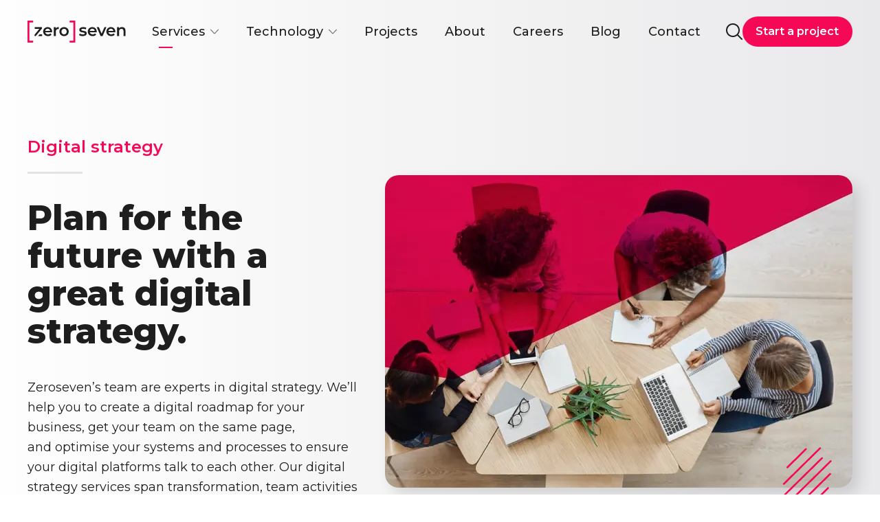

--- FILE ---
content_type: text/html; charset=utf-8
request_url: https://www.zeroseven.com.au/services/digital-strategy
body_size: 30794
content:


<!DOCTYPE html>
<html lang="en">
<head>
    <meta charset="utf-8">

    
    <meta name="viewport" content="width=device-width, initial-scale=1">
    <meta name="msapplication-TileColor" content="#cf0c2e">
    <meta name="mobile-web-app-capable" content="yes">
    <meta name="apple-mobile-web-app-title" content="Zeroseven">
    <meta name="author" content="Zeroseven Pty Ltd">
    <meta name="theme-color" content="#cf0c2e">

    <title>Digital strategy specialists Australia | Zeroseven</title>

<meta name="description" content="Comprehensive digital strategy services in Australia. From user research and analytics to roadmapping and implementation planning. Drive growth with data-driven digital strategies.">
<meta name="keywords" content="digital strategy, digital transformation, business strategy, technical strategy, customer experience, stakeholder engagement, content strategy, digital roadmap, digital journey mapping, customer journey mapping, CX-led design, digital initiatives, system integration, process optimisation, content audits, content management, digital consulting, feasibility study, competitor analysis, expert review, usability review, digital project alignment, user research, digital platform optimisation, technology roadmap, stakeholder engagement activities, business process improvement, user consultation">

<meta property="og:description" content="Comprehensive digital strategy services in Australia. From user research and analytics to roadmapping and implementation planning. Drive growth with data-driven digital strategies.">
<meta property="og:title" content="Digital strategy specialists Australia">

    <meta property="og:image" content="https://assets.zeroseven.com.au/77bb2519-d6f8-4246-9300-c634e22e1e23/imageShare-Services-DigitalStrategy.jpg?fit=crop&amp;w=1200&amp;h=630&amp;q=90">

<meta property="og:site_name" content="Zeroseven">
<meta property="og:url" content="https://www.zeroseven.com.au/services/digital-strategy">
<meta property="og:type" content="website">

<script id="search-metadata" type="application/json">
{
	"title": "Digital strategy specialists Australia",
    "category": "Service"
}
</script>


    <link rel="apple-touch-icon" sizes="180x180" href="/apple-touch-icon.png?v=3">
    <link rel="icon" type="image/png" sizes="32x32" href="/favicon-32x32.png?v=3">
    <link rel="icon" type="image/png" sizes="16x16" href="/favicon-16x16.png?v=3">
    <link rel="manifest" href="/site.webmanifest?v=3">
    <link rel="mask-icon" href="/safari-pinned-tab.svg?v=3" color="#cf0c2e">
    <link rel="shortcut icon" href="/favicon.ico?v=3">
    <link rel="preconnect" href="https://fonts.googleapis.com">
    <link rel="preconnect" href="https://fonts.gstatic.com" crossorigin="">
    <link rel="stylesheet" href="https://fonts.googleapis.com/css2?family=Montserrat:ital,wght@0,100..900;1,100..900&display=swap" media="screen" onload="this.media='all'">

    
    
    

    
    
    

    <link rel="stylesheet" media="screen" href="/styles/normalize.css?v=YnKdMJ-c0OCmmkCkFivBjqJnjg-edX1ATQnXNk0slpQ" />
<link rel="stylesheet" media="screen" href="/styles/styles.css?v=J376NR4cMZsGkl1_K3Kx_Mxe17ZMr6_oLU47Jp3tefM" />
<link rel="stylesheet" media="print" href="/styles/print.css?v=eO8adzihyr90E4TPhBmvHEOY-3hKMsXTsDC5SkUAerw" />
<link rel="stylesheet" media="screen" href="/styles/components/layout/header.css?v=omRDMJnRbIl7n1ZUytRFyR2W8cZdslmkHNj1p6cJRD8" />
<link rel="stylesheet" media="screen" href="/styles/components/widgets/startProjectForm.css?v=Bl_YWNzAWtj7M-9Et-h5ySIdlzlnAf5AHjgR92RIEeQ" />
<link rel="stylesheet" media="screen" href="/styles/components/layout/footer.css?v=ytUVGPh8vmP-20VMXJCwdfIKQ6SguK71JHm04IrhoiU" />
<link rel="stylesheet" media="screen" href="/styles/components/widgets/pageBanner.css?v=blcnWMoixmzGgfBcQOI5vII3X5HZ4bzBIlqR7fvujsg" />
<link rel="stylesheet" media="screen" href="/styles/components/templates/contentList.css?v=2bD2np1sltMyb3dnD_nH2LRlvs2g7quS4UY8UYZnI2M" />
<link rel="stylesheet" media="screen" href="/styles/components/templates/projectGrouping.css?v=yjLYrlTrHn_3FSuthjMSUWAWS-qZ_Co9hBnNaFlS0P8" />
<link rel="stylesheet" media="screen" href="/styles/components/widgets/projectPanel.css?v=Xxno4Rj3OMP5lwVOQJ7xDpi_2tIxrbBGd7OfbhwJj2M" />
<link rel="stylesheet" media="screen" href="/styles/components/widgets/callToAction.css?v=m1iZMluvIR4MnCZ9IhF0AwXALrrp8s1F1mZ7Hpi7WFI" />
<link rel="stylesheet" media="screen" href="/styles/components/widgets/quotePanel.css?v=1_tNUcTe6J64mK1aYnf0e-W01XrCQ3sHW70mavgxeFQ" />
<link rel="stylesheet" media="screen" href="/styles/components/templates/questionGrouping.css?v=X_TCC8F3HEJP8CkVeAQ8r4ebWTSZ1a0Ud4GCvQIU7B4" />
<link rel="stylesheet" media="screen" href="/styles/components/templates/blogPostGrouping.css?v=OYCybF1FEyTd508U_KqKrPO7CC9I18gIf1_HasHGUMw" />

    <!-- Google Tag Manager -->
    <script nonce="yXsHU/Yp1friijDaePAS3Agun1fn93Jd6AUY/sG8uY0=">(function(w,d,s,l,i){w[l]=w[l]||[];w[l].push({'gtm.start':
    new Date().getTime(),event:'gtm.js'});var f=d.getElementsByTagName(s)[0],
    j=d.createElement(s),dl=l!='dataLayer'?'&l='+l:'';j.async=true;j.src=
    'https://www.googletagmanager.com/gtm.js?id='+i+dl;f.parentNode.insertBefore(j,f);
    })(window,document,'script','dataLayer','GTM-WCR9QHB');</script>
    <!-- End Google Tag Manager -->
</head>
<body>
    <!-- Google Tag Manager (noscript) -->
    <noscript><iframe src="https://www.googletagmanager.com/ns.html?id=GTM-WCR9QHB"
    height="0" width="0" style="display:none;visibility:hidden"></iframe></noscript>
    <!-- End Google Tag Manager (noscript) -->

    <div class="l-page-layout" data-layout>
        <a href="#main-nav" class="c-btn c-btn--skip">Skip to main navigation</a>
        <a href="#main-content" class="c-btn c-btn--skip">Skip to main content</a>

        

<header class="h-wrapper h-wrapper--transparent l-page-layout__header" data-header>
	<div data-start-project-form class="c-start-project-wrapper">
		<div class="c-start-project__bg-screen"></div>
		<div class="c-start-project">
			<button class="c-start-project__close-btn" data-start-project-close>
				<svg class="i-close c-start-project__close-btn__icon icon sprite-icons" aria-hidden="true" focusable="false"><use xmlns:xlink="http://www.w3.org/1999/xlink" xlink:href="/icons/icons.svg?v=639053413220000000#icon-close"></use></svg>
			</button>
			<div class="c-start-project__inner">
				<div class="c-form--custom-wrapper">
					<form action="/forms/project" method="post" data-form class="c-form c-form--custom">
						<div class="c-form--wrapper" data-form-content>
							<h2 class="h3 c-start-project__title">Start a project.</h2>
							<div class="c-start-project__section">
								<div class="c-form__control">
									<div class="c-form__control__inner">
										<input name="name" type="text" id="name_3caee8fc-e4dd-4792-9017-b47aa7cce6ee" data-required label="Your name" maxlength="50" class="c-field" aria-required="true" aria-invalid="false" data-val="true" data-val-length="Maximum of 50 characters allowed" data-val-length-max="50"  data-val-required="Please tell us your name">
										<label for="name_3caee8fc-e4dd-4792-9017-b47aa7cce6ee" class="c-label">What’s your name?</label>
									</div>
								</div>
								<span class="c-error-message" data-valmsg-for="name" data-valmsg-replace="true"></span>

								<div class="c-form__control">
									<div class="c-form__control__inner">
										<input name="company" type="text" id="company_3caee8fc-e4dd-4792-9017-b47aa7cce6ee" maxlength="200" class="c-field" aria-required="false" aria-invalid="false" data-val="true" data-val-length="Maximum of 200 characters allowed" data-val-length-max="200">
										<label for="company_3caee8fc-e4dd-4792-9017-b47aa7cce6ee" class="c-label">What’s your company name?</label>
									</div>
								</div>
								<span class="c-error-message" data-valmsg-for="company" data-valmsg-replace="true"></span>

								<div class="c-form__control">
									<div class="c-form__control__inner">
										<input name="phone" type="text" id="phone_3caee8fc-e4dd-4792-9017-b47aa7cce6ee" data-required label="Your phone number" maxlength="200" class="c-field" aria-required="true" aria-invalid="false" data-val="true" data-val-number="Please enter a valid phone number" data-val-length="Maximum of 50 characters allowed" data-val-length-max="50" data-val-required="Please enter a valid phone number">
										<label for="phone_3caee8fc-e4dd-4792-9017-b47aa7cce6ee" class="c-label">What’s your phone number?</label>
									</div>
								</div>
								<span class="c-error-message" data-valmsg-for="phone" data-valmsg-replace="true"></span>

								<div class="c-form__control">
									<div class="c-form__control__inner">
										<input name="email" type="text" id="email_3caee8fc-e4dd-4792-9017-b47aa7cce6ee" class="c-field" aria-required="true" aria-invalid="false" data-val="true" data-val-length="Maximum of 255 characters allowed" data-val-length-max="255" data-val-required="Please enter a valid email address" data-val-email="The email address entered is invalid, please check the formatting (e.g. email@domain.com)." maxlength="255">
										<label for="email_3caee8fc-e4dd-4792-9017-b47aa7cce6ee" class="c-label">What’s your email address?</label>
									</div>
								</div>
								<span class="c-error-message" data-valmsg-for="email" data-valmsg-replace="true"></span>

							</div>
							<div class="c-start-project__section">
								<div class="c-form__control">
									<div class="c-form__control__inner c-form__control__inner--checkboxes">
										<ul class="c-checkboxes">
											<li class="c-checkboxes__item">
												<input type="checkbox" name="services" id="serviceId0_3caee8fc-e4dd-4792-9017-b47aa7cce6ee" class="c-checkbox" value="Website development" aria-required="true" aria-invalid="false" data-val="true" data-val-required="Please tell us the services you’re after">
												<label for="serviceId0_3caee8fc-e4dd-4792-9017-b47aa7cce6ee" class="c-label">
													<span class="c-label__txt">
														Website development
													</span>
												</label>
											</li>
											<li class="c-checkboxes__item">
												<input type="checkbox" name="services" id="serviceId1_3caee8fc-e4dd-4792-9017-b47aa7cce6ee" class="c-checkbox" value="Design &amp; UX" aria-required="true" aria-invalid="false" data-val="true" data-val-required="Please tell us the services you’re after">
												<label for="serviceId1_3caee8fc-e4dd-4792-9017-b47aa7cce6ee" class="c-label">
													<span class="c-label__txt">
														Design &amp; UX
													</span>
												</label>
											</li>
											<li class="c-checkboxes__item">
												<input type="checkbox" name="services" id="serviceId2_3caee8fc-e4dd-4792-9017-b47aa7cce6ee" class="c-checkbox" value="Custom development" aria-required="true" aria-invalid="false" data-val="true" data-val-required="Please tell us the services you’re after">
												<label for="serviceId2_3caee8fc-e4dd-4792-9017-b47aa7cce6ee" class="c-label">
													<span class="c-label__txt">
														Custom development
													</span>
												</label>
											</li>
											<li class="c-checkboxes__item">
												<input type="checkbox" name="services" id="serviceId3_3caee8fc-e4dd-4792-9017-b47aa7cce6ee" class="c-checkbox" value="Support services" aria-required="true" aria-invalid="false" data-val="true" data-val-required="Please tell us the services you’re after">
												<label for="serviceId3_3caee8fc-e4dd-4792-9017-b47aa7cce6ee" class="c-label">
													<span class="c-label__txt">
														Support services
													</span>
												</label>
											</li>
											<li class="c-checkboxes__item">
												<input type="checkbox" name="services" id="serviceId4_3caee8fc-e4dd-4792-9017-b47aa7cce6ee" class="c-checkbox" value="eCommerce" aria-required="true" aria-invalid="false" data-val="true" data-val-required="Please tell us the services you’re after">
												<label for="serviceId4_3caee8fc-e4dd-4792-9017-b47aa7cce6ee" class="c-label">
													<span class="c-label__txt">
														eCommerce
													</span>
												</label>
											</li>
											<li class="c-checkboxes__item">
												<input type="checkbox" name="services" id="serviceId5_3caee8fc-e4dd-4792-9017-b47aa7cce6ee" class="c-checkbox" value="Hosting services" aria-required="true" aria-invalid="false" data-val="true" data-val-required="Please tell us the services you’re after">
												<label for="serviceId5_3caee8fc-e4dd-4792-9017-b47aa7cce6ee" class="c-label">
													<span class="c-label__txt">
														Hosting services
													</span>
												</label>
											</li>
											<li class="c-checkboxes__item">
												<input type="checkbox" name="services" id="serviceId6_3caee8fc-e4dd-4792-9017-b47aa7cce6ee" class="c-checkbox" value="Digital strategy" aria-required="true" aria-invalid="false" data-val="true" data-val-required="Please tell us the services you’re after">
												<label for="serviceId6_3caee8fc-e4dd-4792-9017-b47aa7cce6ee" class="c-label">
													<span class="c-label__txt">
														Digital strategy
													</span>
												</label>
											</li>
											<li class="c-checkboxes__item">
												<input type="checkbox" name="services" id="serviceId7_3caee8fc-e4dd-4792-9017-b47aa7cce6ee" class="c-checkbox" value="Expert reviews" aria-required="true" aria-invalid="false" data-val="true" data-val-required="Please tell us the services you’re after">
												<label for="serviceId7_3caee8fc-e4dd-4792-9017-b47aa7cce6ee" class="c-label">
													<span class="c-label__txt">
														Expert reviews
													</span>
												</label>
											</li>
											<li class="c-checkboxes__item">
												<input type="checkbox" name="services" id="serviceId8_3caee8fc-e4dd-4792-9017-b47aa7cce6ee" class="c-checkbox" value="Systems integration" aria-required="true" aria-invalid="false" data-val="true" data-val-required="Please tell us the services you’re after">
												<label for="serviceId8_3caee8fc-e4dd-4792-9017-b47aa7cce6ee" name="serice" class="c-label">
													<span class="c-label__txt">
														Systems integration
													</span>
												</label>
											</li>
											<li class="c-checkboxes__item">
												<input type="checkbox" name="services" id="serviceId9_3caee8fc-e4dd-4792-9017-b47aa7cce6ee" class="c-checkbox" value="Headless CMS" aria-required="true" aria-invalid="false" data-val="true" data-val-required="Please tell us the services you’re after">
												<label for="serviceId9_3caee8fc-e4dd-4792-9017-b47aa7cce6ee" class="c-label">
													<span class="c-label__txt">
														Headless CMS
													</span>
												</label>
											</li>
										</ul>
										<span class="c-label">
											<span class="c-label__txt">What services are you looking for? <span class="c-required-mark">*</span></span>
										</span>
									</div>
								</div>

								<span class="c-error-message" data-valmsg-for="services" data-valmsg-replace="true"></span>
							</div>
							<div class="c-start-project__section">
								<div class="c-form__control">
									<div class="c-form__control__inner c-form__control__inner--radios">
										<ul id="123456h" class="c-radios">
											<li class="c-radios__item">
												<input type="radio" name="budget" id="r1f2_3caee8fc-e4dd-4792-9017-b47aa7cce6ee" class="c-radio" value="$20,000 - $50,000" aria-required="true" aria-invalid="false" data-val="true" data-val-required="Please tell us your budget">
												<label for="r1f2_3caee8fc-e4dd-4792-9017-b47aa7cce6ee" class="c-label">
													<span class="c-label__txt">
														$20,000 - $50,000
													</span>
												</label>
											</li>
											<li class="c-radios__item">
												<input type="radio" name="budget" id="r1f3_3caee8fc-e4dd-4792-9017-b47aa7cce6ee" class="c-radio" value="$50,000 - $100,000" aria-required="true" aria-invalid="false" data-val="true" data-val-required="Please tell us your budget">
												<label for="r1f3_3caee8fc-e4dd-4792-9017-b47aa7cce6ee" class="c-label">
													<span class="c-label__txt">
														$50,000 - $100,000
													</span>
												</label>
											</li>
											<li class="c-radios__item">
												<input type="radio" name="budget" id="r1f6_3caee8fc-e4dd-4792-9017-b47aa7cce6ee" class="c-radio" value="$100,000 - $250,000" aria-required="true" aria-invalid="false" data-val="true" data-val-required="Please tell us your budget">
												<label for="r1f6_3caee8fc-e4dd-4792-9017-b47aa7cce6ee" class="c-label">
													<span class="c-label__txt">
														$100,000 - $250,000
													</span>
												</label>
											</li>
											<li class="c-radios__item">
												<input type="radio" name="budget" id="r1f7_3caee8fc-e4dd-4792-9017-b47aa7cce6ee" class="c-radio" value="$250,000 - $500,000" aria-required="true" aria-invalid="false" data-val="true" data-val-required="Please tell us your budget">
												<label for="r1f7_3caee8fc-e4dd-4792-9017-b47aa7cce6ee" class="c-label">
													<span class="c-label__txt">
														$250,000 - $500,000
													</span>
												</label>
											</li>
											<li class="c-radios__item">
												<input type="radio" name="budget" id="r1f4_3caee8fc-e4dd-4792-9017-b47aa7cce6ee" class="c-radio" value="$500,000+" aria-required="true" aria-invalid="false" data-val="true" data-val-required="Please tell us your budget">
												<label for="r1f4_3caee8fc-e4dd-4792-9017-b47aa7cce6ee" class="c-label">
													<span class="c-label__txt">
														$500,000+
													</span>
												</label>
											</li>
											<li class="c-radios__item">
												<input type="radio" name="budget" id="r1f5_3caee8fc-e4dd-4792-9017-b47aa7cce6ee" class="c-radio" value="Not sure">
												<label for="r1f5_3caee8fc-e4dd-4792-9017-b47aa7cce6ee" class="c-label">
													<span class="c-label__txt">
														Not sure
													</span>
												</label>
											</li>
										</ul>
										<span class="c-label">
											<span class="c-label__txt">What’s your budget range? <span class="c-required-mark">*</span></span>
										</span>
									</div>
								</div>

								<span class="c-error-message" data-valmsg-for="budget" data-valmsg-replace="true"></span>
							</div>
							<div class="c-start-project__section">
								<div class="c-form__control">
									<div class="c-form__control__inner">
										<textarea id="mi_3caee8fc-e4dd-4792-9017-b47aa7cce6ee" name="moreinfo" class="c-textarea" maxlength="800" data-val-length-max="800"></textarea>
										<label for="mi_3caee8fc-e4dd-4792-9017-b47aa7cce6ee" class="c-label">Any other information?</label>
									</div>
								</div>
							</div>
							<div id="" data-recaptcha data-sitekey="6LeMhjMbAAAAABz8XuMSNuhN-QwBOnl3raMc8BAk" data-size="invisible" data-badge="bottomleft"></div>
							<small class="c-recaptcha-message">
								This site is protected by reCAPTCHA and the Google
								<a href="https://policies.google.com/privacy" target="_blank" rel="noopener noreferrer" class="c-recaptcha-message__link">Privacy Policy</a> and
								<a href="https://policies.google.com/terms" target="_blank" rel="noopener noreferrer" class="c-recaptcha-message__link">Terms of Service</a> apply.
							</small>
							<div class="c-start-project__btn-wrapper">
								<button type="submit" class="c-btn" data-button-arrow-trigger>
									<span class="c-btn__txt">
										Send
									</span>
									<span data-button-arrow class="c-btn__arrow"></span>
								</button>
							</div>
						</div>

						<div class="c-form-success" data-form-success style="display: none;">
							<svg class="i-success c-form-success__icon" aria-hidden="true" focusable="false"><use xmlns:xlink="http://www.w3.org/1999/xlink" xlink:href="/icons/icons.svg?v=639053413220000000#icon-success"></use></svg>
							
							<div class="c-form-success__content">
								<h3 class="h4 c-form-success__heading">Thanks for your submission</h3> 
								<p class="c-form-success__text">We will get back to you shortly to get more information about your project</p>
							</div>
						</div>
					</form>
				</div>
			</div>
		</div>
	</div>
	<div class="l-component__content h-inner">


		<div class="h-floating-bar" data-header-floating-bar>
			<div class="h-logo" data-header-logo>
				<a href="/" cursor="pointer" class="h-logo__link">
					Zeroseven homepage
					<img src="/images/Logo-Zeroseven.svg" class="h-logo__image h-logo__image--standard" alt="" />
					<img src="/images/Logo-Zeroseven-REV.svg" class="h-logo__image h-logo__image--rev" alt="" />
				</a>
			</div>
				<button type="button" class="h-search-trigger" data-header-search-toggle>
					<svg class="i-search h-search-trigger__icon" aria-hidden="true" focusable="false"><use xmlns:xlink="http://www.w3.org/1999/xlink" xlink:href="/icons/icons.svg?v=639053413220000000#icon-search"></use></svg>
					Search site
				</button>
			<button class="c-btn h-cta" data-button-arrow-trigger data-header-project-trigger click="openProjectForm" mouseover="handleStartProjectMouseOver" mouseleave="handleStartProjectMouseLeave">
				Start a project
			</button>
			<button type="button" aria-expanded="false" class="h-nav-toggle" data-header-nav-toggle>
				<span class="h-nav-toggle__icon">
					<span class="h-nav-toggle__icon-line h-nav-toggle__icon-line--1"></span>
					<span class="h-nav-toggle__icon-line h-nav-toggle__icon-line--2"></span>
					<span class="h-nav-toggle__icon-line h-nav-toggle__icon-line--3"></span>
				</span>
				<svg class="i-close h-nav-toggle__icon-close" aria-hidden="true" focusable="false"><use xmlns:xlink="http://www.w3.org/1999/xlink" xlink:href="/icons/icons.svg?v=639053413220000000#icon-close"></use></svg>
				Toggle navigation
			</button>
		</div>

		<nav id="main-nav" class="h-nav" aria-expanded="false" aria-label="Site navigation" data-header-nav>
			<div class="h-nav__inner">
				<ul class="h-nav__items">
						<li class="h-nav__item" data-nav-item>
								<button type="button" class="h-nav__item-header has-dropdown show-indicator" data-subnav-toggle="false">
									Services
									<svg class="i-chevron-right h-nav__item-header-icon" aria-hidden="true" focusable="false"><use xmlns:xlink="http://www.w3.org/1999/xlink" xlink:href="/icons/icons.svg?v=639053413220000000#icon-chevron-right"></use></svg>
								</button>
								<div class="h-nav__item-submenu" data-subnav>
									<!-- mobile back btn for dropdown Items -->
									<button type="button" class="h-nav__item-submenu-back" data-subnav-toggle="true">
										<svg class="i-chevron-left h-nav__item-submenu-back-icon" aria-hidden="true" focusable="false"><use xmlns:xlink="http://www.w3.org/1999/xlink" xlink:href="/icons/icons.svg?v=639053413220000000#icon-chevron-left"></use></svg>
										Services
									</button>

									<!-- dropdown Items -->
									<ul class="h-nav__items">
											<li class="h-nav__item aside-active" data-subnav-item="0">
												<a href="/services/web-development" class="h-nav__item-header">
													Web development
													<svg class="i-arrow-right h-nav__item-header-icon" aria-hidden="true" focusable="false"><use xmlns:xlink="http://www.w3.org/1999/xlink" xlink:href="/icons/icons.svg?v=639053413220000000#icon-arrow-right"></use></svg>
												</a>
											</li>
											<li class="h-nav__item" data-subnav-item="1">
												<a href="/services/digital-strategy" class="h-nav__item-header">
													Digital strategy
													<svg class="i-arrow-right h-nav__item-header-icon" aria-hidden="true" focusable="false"><use xmlns:xlink="http://www.w3.org/1999/xlink" xlink:href="/icons/icons.svg?v=639053413220000000#icon-arrow-right"></use></svg>
												</a>
											</li>
											<li class="h-nav__item" data-subnav-item="2">
												<a href="/services/ux-and-ui-design" class="h-nav__item-header">
													UX &amp; UI Design
													<svg class="i-arrow-right h-nav__item-header-icon" aria-hidden="true" focusable="false"><use xmlns:xlink="http://www.w3.org/1999/xlink" xlink:href="/icons/icons.svg?v=639053413220000000#icon-arrow-right"></use></svg>
												</a>
											</li>
											<li class="h-nav__item" data-subnav-item="3">
												<a href="/services/support-and-maintenance" class="h-nav__item-header">
													Support &amp; maintenance
													<svg class="i-arrow-right h-nav__item-header-icon" aria-hidden="true" focusable="false"><use xmlns:xlink="http://www.w3.org/1999/xlink" xlink:href="/icons/icons.svg?v=639053413220000000#icon-arrow-right"></use></svg>
												</a>
											</li>
											<li class="h-nav__item" data-subnav-item="4">
												<a href="/services/government" class="h-nav__item-header">
													Government
													<svg class="i-arrow-right h-nav__item-header-icon" aria-hidden="true" focusable="false"><use xmlns:xlink="http://www.w3.org/1999/xlink" xlink:href="/icons/icons.svg?v=639053413220000000#icon-arrow-right"></use></svg>
												</a>
											</li>
											<li class="h-nav__item" data-subnav-item="5">
												<a href="/services/not-for-profit" class="h-nav__item-header">
													Not for profit
													<svg class="i-arrow-right h-nav__item-header-icon" aria-hidden="true" focusable="false"><use xmlns:xlink="http://www.w3.org/1999/xlink" xlink:href="/icons/icons.svg?v=639053413220000000#icon-arrow-right"></use></svg>
												</a>
											</li>
											<li class="h-nav__item" data-subnav-item="6">
												<a href="/services/business-and-enterprise" class="h-nav__item-header">
													Business &amp; enterprise
													<svg class="i-arrow-right h-nav__item-header-icon" aria-hidden="true" focusable="false"><use xmlns:xlink="http://www.w3.org/1999/xlink" xlink:href="/icons/icons.svg?v=639053413220000000#icon-arrow-right"></use></svg>
												</a>
											</li>
									</ul>

									<!-- RHS panel on desktop -->
									<div class="h-nav__aside-wrapper">
												<div class="h-nav__aside aside-active" data-subnav-aside="0">
													<h3 class="h5">Make your web development project a success with Zeroseven.</h3>
													<div class="editable-text"><p>With digital project management, design and development all under one roof, we’re equipped to tackle website and application developments of all sizes.&nbsp;<em>&nbsp;</em></p></div>
													<div class="h-nav__aside-link-wrapper">
														<a href="/services/web-development" class="h-nav__aside-link">
															Explore our web development services
															<svg class="i-arrow-right h-nav__aside-link-icon" aria-hidden="true" focusable="false"><use xmlns:xlink="http://www.w3.org/1999/xlink" xlink:href="/icons/icons.svg?v=639053413220000000#icon-arrow-right"></use></svg>
														</a>
													</div>
												</div>
												<div class="h-nav__aside" data-subnav-aside="1">
													<h3 class="h5">Plan for the future with a great digital strategy.</h3>
													<div class="editable-text"><p>We’ll help you to create a digital roadmap for your business, get your team on the same page, and optimise your systems and processes to ensure your digital platforms talk to each other.</p></div>
													<div class="h-nav__aside-link-wrapper">
														<a href="/services/digital-strategy" class="h-nav__aside-link">
															Explore digital strategy for web projects
															<svg class="i-arrow-right h-nav__aside-link-icon" aria-hidden="true" focusable="false"><use xmlns:xlink="http://www.w3.org/1999/xlink" xlink:href="/icons/icons.svg?v=639053413220000000#icon-arrow-right"></use></svg>
														</a>
													</div>
												</div>
												<div class="h-nav__aside" data-subnav-aside="2">
													<h3 class="h5">Design your digital platform with your users front-of-mind </h3>
													<div class="editable-text"><p>User experience, user interface research, and design services to improve the functionality and usability of your digital solution.<em>&nbsp;&nbsp;&nbsp;</em></p></div>
													<div class="h-nav__aside-link-wrapper">
														<a href="/services/ux-and-ui-design" class="h-nav__aside-link">
															Explore our digital UX &amp; UI design services
															<svg class="i-arrow-right h-nav__aside-link-icon" aria-hidden="true" focusable="false"><use xmlns:xlink="http://www.w3.org/1999/xlink" xlink:href="/icons/icons.svg?v=639053413220000000#icon-arrow-right"></use></svg>
														</a>
													</div>
												</div>
												<div class="h-nav__aside" data-subnav-aside="3">
													<h3 class="h5">Support services to ensure your website is there when you need it. </h3>
													<div class="editable-text"><p>Ensure your site never skips a beat with our support and maintenance services. Whether you require round-the-clock technical support, the odd maintenance check or CMS support and training, we have a service to support your team and digital assets.</p></div>
													<div class="h-nav__aside-link-wrapper">
														<a href="/services/support-and-maintenance" class="h-nav__aside-link">
															Explore our support &amp; maintenance services
															<svg class="i-arrow-right h-nav__aside-link-icon" aria-hidden="true" focusable="false"><use xmlns:xlink="http://www.w3.org/1999/xlink" xlink:href="/icons/icons.svg?v=639053413220000000#icon-arrow-right"></use></svg>
														</a>
													</div>
												</div>
												<div class="h-nav__aside" data-subnav-aside="4">
													<h3 class="h5">Take your digital services online and optimise them for success. </h3>
													<div class="editable-text"><p>Design, delivery and maintenance for government websites and applications of all sizes.&nbsp;We create government websites, apps and online portals that are focused on user experience, accessibility and regulatory compliance</p></div>
													<div class="h-nav__aside-link-wrapper">
														<a href="/services/government" class="h-nav__aside-link">
															Explore our services for government
															<svg class="i-arrow-right h-nav__aside-link-icon" aria-hidden="true" focusable="false"><use xmlns:xlink="http://www.w3.org/1999/xlink" xlink:href="/icons/icons.svg?v=639053413220000000#icon-arrow-right"></use></svg>
														</a>
													</div>
												</div>
												<div class="h-nav__aside" data-subnav-aside="5">
													<h3 class="h5">Best practice websites and platforms for NFPs and NGOs. </h3>
													<div class="editable-text"><p>We implement user experience design, research and testing to optimise your assets for fundraising goals, always ensuring smart design and a great user experience.<em>&nbsp;</em></p></div>
													<div class="h-nav__aside-link-wrapper">
														<a href="/services/not-for-profit" class="h-nav__aside-link">
															Explore our services for NFPs
															<svg class="i-arrow-right h-nav__aside-link-icon" aria-hidden="true" focusable="false"><use xmlns:xlink="http://www.w3.org/1999/xlink" xlink:href="/icons/icons.svg?v=639053413220000000#icon-arrow-right"></use></svg>
														</a>
													</div>
												</div>
												<div class="h-nav__aside" data-subnav-aside="6">
													<h3 class="h5">Digital solutions, system integration and custom platforms for business.</h3>
													<div class="editable-text"><p>We are the technical website development team that simply get it. For every action there is strategic consideration, and for every layer of complexity we will find a transparent solution.&nbsp;</p></div>
													<div class="h-nav__aside-link-wrapper">
														<a href="/services/business-and-enterprise" class="h-nav__aside-link">
															Explore our services for business &amp; enterprise
															<svg class="i-arrow-right h-nav__aside-link-icon" aria-hidden="true" focusable="false"><use xmlns:xlink="http://www.w3.org/1999/xlink" xlink:href="/icons/icons.svg?v=639053413220000000#icon-arrow-right"></use></svg>
														</a>
													</div>
												</div>
									</div>
								</div>
						</li>
						<li class="h-nav__item" data-nav-item>
								<button type="button" class="h-nav__item-header has-dropdown" data-subnav-toggle="false">
									Technology
									<svg class="i-chevron-right h-nav__item-header-icon" aria-hidden="true" focusable="false"><use xmlns:xlink="http://www.w3.org/1999/xlink" xlink:href="/icons/icons.svg?v=639053413220000000#icon-chevron-right"></use></svg>
								</button>
								<div class="h-nav__item-submenu" data-subnav>
									<!-- mobile back btn for dropdown Items -->
									<button type="button" class="h-nav__item-submenu-back" data-subnav-toggle="true">
										<svg class="i-chevron-left h-nav__item-submenu-back-icon" aria-hidden="true" focusable="false"><use xmlns:xlink="http://www.w3.org/1999/xlink" xlink:href="/icons/icons.svg?v=639053413220000000#icon-chevron-left"></use></svg>
										Technology
									</button>

									<!-- dropdown Items -->
									<ul class="h-nav__items">
											<li class="h-nav__item aside-active" data-subnav-item="0">
												<a href="/technology/kentico-xperience" class="h-nav__item-header">
													Xperience by Kentico
													<svg class="i-arrow-right h-nav__item-header-icon" aria-hidden="true" focusable="false"><use xmlns:xlink="http://www.w3.org/1999/xlink" xlink:href="/icons/icons.svg?v=639053413220000000#icon-arrow-right"></use></svg>
												</a>
											</li>
											<li class="h-nav__item" data-subnav-item="1">
												<a href="/technology/umbraco" class="h-nav__item-header">
													Umbraco
													<svg class="i-arrow-right h-nav__item-header-icon" aria-hidden="true" focusable="false"><use xmlns:xlink="http://www.w3.org/1999/xlink" xlink:href="/icons/icons.svg?v=639053413220000000#icon-arrow-right"></use></svg>
												</a>
											</li>
											<li class="h-nav__item" data-subnav-item="2">
												<a href="/technology/kontent-ai" class="h-nav__item-header">
													Kontent.ai
													<svg class="i-arrow-right h-nav__item-header-icon" aria-hidden="true" focusable="false"><use xmlns:xlink="http://www.w3.org/1999/xlink" xlink:href="/icons/icons.svg?v=639053413220000000#icon-arrow-right"></use></svg>
												</a>
											</li>
											<li class="h-nav__item" data-subnav-item="3">
												<a href="/technology/headless-cms" class="h-nav__item-header">
													Headless CMS
													<svg class="i-arrow-right h-nav__item-header-icon" aria-hidden="true" focusable="false"><use xmlns:xlink="http://www.w3.org/1999/xlink" xlink:href="/icons/icons.svg?v=639053413220000000#icon-arrow-right"></use></svg>
												</a>
											</li>
									</ul>

									<!-- RHS panel on desktop -->
									<div class="h-nav__aside-wrapper">
												<div class="h-nav__aside aside-active" data-subnav-aside="0">
													<h3 class="h5">Create engaging digital experiences with Kentico.</h3>
													<div class="editable-text"><p>Kentico Xperience is a digital experience platform (DXP) and enterprise level solution that combines content management, digital marketing and commerce.</p></div>
													<div class="h-nav__aside-link-wrapper">
														<a href="/technology/kentico-xperience" class="h-nav__aside-link">
															Explore Kentico Xperience
															<svg class="i-arrow-right h-nav__aside-link-icon" aria-hidden="true" focusable="false"><use xmlns:xlink="http://www.w3.org/1999/xlink" xlink:href="/icons/icons.svg?v=639053413220000000#icon-arrow-right"></use></svg>
														</a>
															<picture class="h-nav__aside-image"><source srcset="https://assets.zeroseven.com.au/e80831ff-06ed-43aa-9470-f231b8d2fa0a/Kentico-logo-main-pos-1%201.png?fit=clip&amp;h=47&amp;fm=webp" type="image/webp"><source srcset="https://assets.zeroseven.com.au/e80831ff-06ed-43aa-9470-f231b8d2fa0a/Kentico-logo-main-pos-1%201.png?fit=clip&amp;h=47" type="image/png"><img alt="" class="image" height="47" loading="lazy" onload="this.classList.add(&#x27;image--show&#x27;)" src="https://assets.zeroseven.com.au/e80831ff-06ed-43aa-9470-f231b8d2fa0a/Kentico-logo-main-pos-1%201.png?fit=clip&amp;h=47" width="139"></picture>
													</div>
												</div>
												<div class="h-nav__aside" data-subnav-aside="1">
													<h3 class="h5">Integrate an intuitive CMS with Umbraco.</h3>
													<div class="editable-text"><p>Umbraco is an open source .NET content management system (CMS) which is flexible and customisable. It integrates with many systems to deliver an extendable platform for organisations of all sizes.</p></div>
													<div class="h-nav__aside-link-wrapper">
														<a href="/technology/umbraco" class="h-nav__aside-link">
															Explore the Umbraco CMS
															<svg class="i-arrow-right h-nav__aside-link-icon" aria-hidden="true" focusable="false"><use xmlns:xlink="http://www.w3.org/1999/xlink" xlink:href="/icons/icons.svg?v=639053413220000000#icon-arrow-right"></use></svg>
														</a>
															<picture class="h-nav__aside-image"><source srcset="https://assets.zeroseven.com.au/4d5e7f14-2928-4541-bc39-c0db97cf2a95/umbraco-logo-horiz_100.png?fit=clip&amp;h=47&amp;fm=webp" type="image/webp"><source srcset="https://assets.zeroseven.com.au/4d5e7f14-2928-4541-bc39-c0db97cf2a95/umbraco-logo-horiz_100.png?fit=clip&amp;h=47" type="image/png"><img alt="Umbraco CMS logo" class="image" height="47" loading="lazy" onload="this.classList.add(&#x27;image--show&#x27;)" src="https://assets.zeroseven.com.au/4d5e7f14-2928-4541-bc39-c0db97cf2a95/umbraco-logo-horiz_100.png?fit=clip&amp;h=47" width="104"></picture>
													</div>
												</div>
												<div class="h-nav__aside" data-subnav-aside="2">
													<h3 class="h5">Content that fits every experience.</h3>
													<div class="editable-text"><p>Kontent.ai empowers enterprise content teams to produce high quality omnichannel content while freeing developers to build compelling digital experiences using the technologies of their choice.&nbsp;</p></div>
													<div class="h-nav__aside-link-wrapper">
														<a href="/technology/kontent-ai" class="h-nav__aside-link">
															Explore Kontent.ai
															<svg class="i-arrow-right h-nav__aside-link-icon" aria-hidden="true" focusable="false"><use xmlns:xlink="http://www.w3.org/1999/xlink" xlink:href="/icons/icons.svg?v=639053413220000000#icon-arrow-right"></use></svg>
														</a>
															<picture class="h-nav__aside-image"><source srcset="https://assets.zeroseven.com.au/e540c939-f3f9-4256-80d2-6fed579c8ad7/Kontent.ai%20Gradient%20Logo%20RGB.png?fit=clip&amp;h=47&amp;fm=webp" type="image/webp"><source srcset="https://assets.zeroseven.com.au/e540c939-f3f9-4256-80d2-6fed579c8ad7/Kontent.ai%20Gradient%20Logo%20RGB.png?fit=clip&amp;h=47" type="image/png"><img alt="Kontent.AI colour gradient logo" class="image" height="47" loading="lazy" onload="this.classList.add(&#x27;image--show&#x27;)" src="https://assets.zeroseven.com.au/e540c939-f3f9-4256-80d2-6fed579c8ad7/Kontent.ai%20Gradient%20Logo%20RGB.png?fit=clip&amp;h=47" width="394"></picture>
													</div>
												</div>
												<div class="h-nav__aside" data-subnav-aside="3">
													<h3 class="h5">Store your content in a Headless CMS.</h3>
													<div class="editable-text"><p>A Headless CMS is a new approach to content management. It stores your content separately so that it can be used across multiple channels.</p></div>
													<div class="h-nav__aside-link-wrapper">
														<a href="/technology/headless-cms" class="h-nav__aside-link">
															Explore Headless CMS
															<svg class="i-arrow-right h-nav__aside-link-icon" aria-hidden="true" focusable="false"><use xmlns:xlink="http://www.w3.org/1999/xlink" xlink:href="/icons/icons.svg?v=639053413220000000#icon-arrow-right"></use></svg>
														</a>
													</div>
												</div>
									</div>
								</div>
						</li>
						<li class="h-nav__item" data-nav-item>
								<a href="/projects" class="h-nav__item-header">
									Projects
								</a>
						</li>
						<li class="h-nav__item" data-nav-item>
								<a href="/about" class="h-nav__item-header">
									About
								</a>
						</li>
						<li class="h-nav__item" data-nav-item>
								<a href="/careers" class="h-nav__item-header">
									Careers
								</a>
						</li>
						<li class="h-nav__item" data-nav-item>
								<a href="/blog" class="h-nav__item-header">
									Blog
								</a>
						</li>
						<li class="h-nav__item" data-nav-item>
								<a href="/contact" class="h-nav__item-header">
									Contact
								</a>
						</li>
				</ul>

				<div class="h-contact-info">
					<span class="h-contact-info__detail">
						T: <a href="tel:1300323472" class="h-contact-info__detail__link">1300 323 472</a>
					</span>
					<span class="h-contact-info__detail">
						E: <a href="mailto:contact@zeroseven.com.au" class="h-contact-info__detail__link">contact@zeroseven.com.au</a>
					</span>
				</div>

				<div class="h-nav__socials">
					<a href="https://twitter.com/zeroseven" class="h-nav__social-link">
						Follow Zeroseven on Twitter
						<svg class="i-twitter h-nav__social-icon" aria-hidden="true" focusable="false"><use xmlns:xlink="http://www.w3.org/1999/xlink" xlink:href="/icons/icons.svg?v=639053413220000000#icon-twitter"></use></svg>
					</a>
					<a href="https://www.linkedin.com/company/zeroseven" class="h-nav__social-link">
						Follow Zeroseven on LinkedIn
						<svg class="i-linkedin h-nav__social-icon" aria-hidden="true" focusable="false"><use xmlns:xlink="http://www.w3.org/1999/xlink" xlink:href="/icons/icons.svg?v=639053413220000000#icon-linkedin"></use></svg>
					</a>
					<a href="https://www.facebook.com/zerosevendigital"
						class="h-nav__social-link">
						Like Zeroseven on Facebook
						<svg class="i-facebook h-nav__social-icon" aria-hidden="true" focusable="false"><use xmlns:xlink="http://www.w3.org/1999/xlink" xlink:href="/icons/icons.svg?v=639053413220000000#icon-facebook"></use></svg>
					</a>
					<a href="https://www.instagram.com/zeroseven_brisbane"
						class="h-nav__social-link">
						Follow Zeroseven on Instagram
						<svg class="i-instagram h-nav__social-icon" aria-hidden="true" focusable="false"><use xmlns:xlink="http://www.w3.org/1999/xlink" xlink:href="/icons/icons.svg?v=639053413220000000#icon-instagram"></use></svg>
					</a>
				</div>

			</div>
		</nav>
		<div class="h-ctas">
				<button type="button" class="h-search-trigger" data-header-search-toggle>
					<svg class="i-search h-search-trigger__icon" aria-hidden="true" focusable="false"><use xmlns:xlink="http://www.w3.org/1999/xlink" xlink:href="/icons/icons.svg?v=639053413220000000#icon-search"></use></svg>
					Search site
				</button>
			<button class="c-btn h-start-project-trigger" data-button-arrow-trigger data-header-project-trigger click="openProjectForm" mouseover="handleStartProjectMouseOver" mouseleave="handleStartProjectMouseLeave">
				Start a project
			</button>
		</div>

			<div class="h-search-bar">
				<div class="h-logo" data-header-logo>
					<a href="/" cursor="pointer" class="h-logo__link">
						Zeroseven homepage
						<img src="/images/Logo-Zeroseven.svg" class="h-logo__image h-logo__image--standard" alt="" />
						<img src="/images/Logo-Zeroseven-REV.svg" class="h-logo__image h-logo__image--rev" alt="" />
					</a>
				</div>
				<form action="/search" class="h-search-bar__field">
					<label for="header-search" class="sr-only">Search</label>
					<input type="search" id="header-search" name="q" class="h-search-bar__field-input" placeholder="Search our website..." data-header-search-input data-search-autocomplete autocomplete="off" />
					<button type="submit" class="h-search-bar__submit">
						<svg aria-hidden="true" focusable="false" class="i-search"><use xmlns:xlink="http://www.w3.org/1999/xlink" xlink:href="/icons/icons.svg?v=639053413220000000#icon-search"></use></svg>
						Search
					</button>
				</form>
				<button type="button" class="h-search-bar__close" data-header-search-toggle>
					<svg class="i-close h-search-bar__close-icon" aria-hidden="true" focusable="false"><use xmlns:xlink="http://www.w3.org/1999/xlink" xlink:href="/icons/icons.svg?v=639053413220000000#icon-close"></use></svg>
					Close search
				</button>
			</div>
	</div>
</header>

        
<div id="main-content" class="l-page-layout__content">

	


<div class="l-component page-banner l-component--bg-none ">
	<div class="l-component__content">
		<div class="page-banner__inner ">
			<div class="page-banner__content">
					<span class="page-banner__top-level-page">
						<span class="page-banner__top-level-page-text">Digital strategy</span>

					</span>
					<h1 class="page-banner__title">
						Plan for the future with a great digital strategy.   
					</h1>
					<div class="page-banner__summary editable-text"><p>Zeroseven’s&nbsp;team are experts in digital strategy. We’ll help you to create a digital roadmap for your business, get your team on the same page, and&nbsp;optimise&nbsp;your systems and processes to ensure your digital platforms talk to each other. Our digital strategy services span transformation, team activities and user testing.&nbsp;</p></div>


			</div>
			<div class="page-banner__image-wrapper">
				<svg viewBox="0 0 84 102" fill="#f50956" xmlns="http://www.w3.org/2000/svg" class="page-banner__lines"><path d="M1.72 100a1.3 1.3 0 010-1.86l78.4-77.28a1.3 1.3 0 111.83 1.86L3.55 99.99c-.51.5-1.32.5-1.83 0zm36.04-17.25a1.34 1.34 0 010-1.9L79.2 40a1.34 1.34 0 111.88 1.9L39.64 82.75c-.52.51-1.36.51-1.88 0zm19.53-1.33a1.36 1.36 0 010-1.94l18.93-18.65a1.36 1.36 0 011.9 1.94L59.2 81.42c-.53.52-1.39.52-1.91 0zm-48.13-5.9a1.32 1.32 0 010-1.89l58.04-57.2a1.32 1.32 0 011.86 1.88L11 75.5c-.51.51-1.34.51-1.85 0zm1.38-18.9a1.32 1.32 0 010-1.89L64.3 1.75a1.33 1.33 0 111.86 1.88L12.4 56.63c-.52.5-1.35.5-1.86 0zm5.3-24.6a1.35 1.35 0 010-1.93l27.5-27.1a1.35 1.35 0 011.9 1.92l-27.5 27.1c-.53.52-1.38.52-1.9 0z"></path></svg>
					<picture class="page-banner__image"><source srcset="https://assets.zeroseven.com.au/3f4be314-10c8-464c-8b70-876a51b1b295/DigitalStrategy2.jpg?fit=crop&amp;w=680&amp;h=455&amp;fm=webp&amp;q=75" type="image/webp"><source srcset="https://assets.zeroseven.com.au/3f4be314-10c8-464c-8b70-876a51b1b295/DigitalStrategy2.jpg?fit=crop&amp;w=680&amp;h=455&amp;q=75" type="image/jpeg"><img alt="" class="image" height="455" loading="lazy" onload="this.classList.add(&#x27;image--show&#x27;)" src="https://assets.zeroseven.com.au/3f4be314-10c8-464c-8b70-876a51b1b295/DigitalStrategy2.jpg?fit=crop&amp;w=680&amp;h=455&amp;q=75" width="680"></picture>
			</div>
		</div>
	</div>
</div>

	



<div class="l-component c-column-content l-component--bg-none">
    <div class="l-component__content">
		<div class="c-column-content__head">
				<div class="c-column-content__head__content">
						<h2 class="c-column-content__heading">What we do.</h2>
						<h3 class="c-column-content__sub-heading">Digital strategy services.</h3>
				</div>
		</div>
		<ul class="c-column-content__list">
				<li class="c-column-content__item">
					<h3 class="c-column-content__title h4">
						Digital transformation. 
					</h3>
						<div class="c-column-content__txt editable-text">
							<p>Whether you’re&nbsp;optimising&nbsp;your processes or completely transforming the way you work, our digital transformation services can help.&nbsp;We can create and execute a digital transformation roadmap,&nbsp;&nbsp;prioritise&nbsp;digital initiatives and business goals, and identify opportunities for improvement and efficiencies in line with your business goals.&nbsp;&nbsp;</p>
						</div>
				</li>
				<li class="c-column-content__item">
					<h3 class="c-column-content__title h4">
						Business strategy.
					</h3>
						<div class="c-column-content__txt editable-text">
							<p>Let technology support your whole-of-business strategy.&nbsp;We&nbsp;will help to identify and implement technology in your business to improve performance and processes. We will work closely with your internal stakeholders to identify areas of improvement, consolidate systems and processes and explore where technology can add value for your customers.&nbsp;&nbsp;</p>
						</div>
				</li>
				<li class="c-column-content__item">
					<h3 class="c-column-content__title h4">
						Technical strategy. 
					</h3>
						<div class="c-column-content__txt editable-text">
							<p>Systems not talking to&nbsp;each other?&nbsp;As businesses embark on digital transformation projects, legacy systems can become a major pain point.&nbsp;We&nbsp;can identify what technology is right for your business processes, consolidate and integrate systems and&nbsp;processes,&nbsp; and&nbsp;provide the technology road map for your journey. <em>Now we’re talking.</em></p>
						</div>
				</li>
				<li class="c-column-content__item">
					<h3 class="c-column-content__title h4">
						Customer experience.
					</h3>
						<div class="c-column-content__txt editable-text">
							<p>Help your customers or website users find what they’re looking for.&nbsp;Our&nbsp;customer experience (CX) service includes customer journey mapping&nbsp;and&nbsp;CX-led design to help you to streamline your processes, free up your customer service staff, and&nbsp;optimise&nbsp;conversion goals on your website.&nbsp;&nbsp;</p>
						</div>
				</li>
				<li class="c-column-content__item">
					<h3 class="c-column-content__title h4">
						User &amp; stakeholder engagement. 
					</h3>
						<div class="c-column-content__txt editable-text">
							<p>Get on the same page&nbsp;from the get go.&nbsp;We&nbsp;can help engage internal and external stakeholders to ensure goals and outcomes are aligned in your digital projects. We also conduct user consultation and research to find out what users&nbsp;actually want&nbsp;from your platforms to&nbsp;prioritise&nbsp;goals.&nbsp;&nbsp;</p>
						</div>
				</li>
				<li class="c-column-content__item">
					<h3 class="c-column-content__title h4">
						Content strategy.
					</h3>
						<div class="c-column-content__txt editable-text">
							<p>The&nbsp;organisation&nbsp;of your content is as important as the content itself.&nbsp;We&nbsp;can assist in the planning, management and development of your website content as well as conducting content audits, needs analysis and content strategy to support your business processes.&nbsp;</p>
						</div>
				</li>
		</ul>
    </div>
</div>



<div class="l-component c-column-content l-component--bg-white">
    <div class="l-component__content">
		<div class="c-projects-listing__inner">
			<div class="c-projects-listing__summary">
				<h2 class="c-projects-listing__heading">
					Who we&#x2019;ve helped with digital strategy.
				</h2>
				<div class="c-projects-listing__summary-text editable-text">
					 <p>Explore some of our work at Zeroseven. We’ve helped businesses across a range of industries to solve complex problems, streamline their digital presence, and optimise their systems and processes.</p>
				</div>
				<a href="/projects" class="c-projects-listing__summary-link">
					Explore our case studies
					<svg class="i-arrow-right c-projects-listing__summary-icon" aria-hidden="true" focusable="false"><use xmlns:xlink="http://www.w3.org/1999/xlink" xlink:href="/icons/icons.svg?v=639053413220000000#icon-arrow-right"></use></svg>
				</a>
			</div>
			<ul class="c-projects-listing__list">
					<li class="c-projects-listing__item">
						


<a href="/projects/aihw" class="c-project-panel c-project-panel--compact">
		<picture class="c-project-panel__image"><source srcset="https://assets.zeroseven.com.au/9fabf71d-3e74-472e-9262-637eb4e98666/path.jpg?fit=clip&amp;h=300&amp;fm=webp" type="image/webp"><source srcset="https://assets.zeroseven.com.au/9fabf71d-3e74-472e-9262-637eb4e98666/path.jpg?fit=clip&amp;h=300" type="image/jpeg"><img alt="Man and child walking on a path" class="image" height="300" loading="lazy" onload="this.classList.add(&#x27;image--show&#x27;)" src="https://assets.zeroseven.com.au/9fabf71d-3e74-472e-9262-637eb4e98666/path.jpg?fit=clip&amp;h=300" width="837"></picture>
	<div class="c-project-panel__content">
			<picture class="c-project-panel__logo"><source srcset="https://assets.zeroseven.com.au/3e868195-620e-447a-be92-5e660e6ae1af/Logo-AIHW-Colour.png?fit=clip&amp;h=46&amp;fm=webp" type="image/webp"><source srcset="https://assets.zeroseven.com.au/3e868195-620e-447a-be92-5e660e6ae1af/Logo-AIHW-Colour.png?fit=clip&amp;h=46" type="image/png"><img alt="AIHW logo" class="image" height="46" loading="lazy" onload="this.classList.add(&#x27;image--show&#x27;)" src="https://assets.zeroseven.com.au/3e868195-620e-447a-be92-5e660e6ae1af/Logo-AIHW-Colour.png?fit=clip&amp;h=46" width="169"></picture>
		<h3 class="c-project-panel__heading h6">Displaying statistics to benchmark health and welfare in Australia.</h3>
		<svg class="i-arrow-right c-project-panel__link-icon" aria-hidden="true" focusable="false"><use xmlns:xlink="http://www.w3.org/1999/xlink" xlink:href="/icons/icons.svg?v=639053413220000000#icon-arrow-right"></use></svg>
	</div>
</a>
					</li>
					<li class="c-projects-listing__item">
						


<a href="/projects/givit" class="c-project-panel c-project-panel--compact">
		<picture class="c-project-panel__image"><source srcset="https://assets.zeroseven.com.au/ace41780-1d0e-4f41-bbb4-b64a3116dada/heart-hands.jpg?fit=clip&amp;h=300&amp;fm=webp" type="image/webp"><source srcset="https://assets.zeroseven.com.au/ace41780-1d0e-4f41-bbb4-b64a3116dada/heart-hands.jpg?fit=clip&amp;h=300" type="image/jpeg"><img alt="Heart hands" class="image" height="300" loading="lazy" onload="this.classList.add(&#x27;image--show&#x27;)" src="https://assets.zeroseven.com.au/ace41780-1d0e-4f41-bbb4-b64a3116dada/heart-hands.jpg?fit=clip&amp;h=300" width="500"></picture>
	<div class="c-project-panel__content">
			<picture class="c-project-panel__logo"><source srcset="https://assets.zeroseven.com.au/3618b7db-e2ec-4e7a-9790-16d516441090/logo-givit.png?fit=clip&amp;h=46&amp;fm=webp" type="image/webp"><source srcset="https://assets.zeroseven.com.au/3618b7db-e2ec-4e7a-9790-16d516441090/logo-givit.png?fit=clip&amp;h=46" type="image/png"><img alt="GIVIT Logo" class="image" height="46" loading="lazy" onload="this.classList.add(&#x27;image--show&#x27;)" src="https://assets.zeroseven.com.au/3618b7db-e2ec-4e7a-9790-16d516441090/logo-givit.png?fit=clip&amp;h=46" width="51"></picture>
		<h3 class="c-project-panel__heading h6">Enabling nationwide donations during disasters.</h3>
		<svg class="i-arrow-right c-project-panel__link-icon" aria-hidden="true" focusable="false"><use xmlns:xlink="http://www.w3.org/1999/xlink" xlink:href="/icons/icons.svg?v=639053413220000000#icon-arrow-right"></use></svg>
	</div>
</a>
					</li>
			</ul>
		</div>

			<ul class="c-projects-listing__icons">

						<li class="c-projects-listing__icon">
							<a href="/projects/simplifying-insurance-with-insurance-com-au" class="c-projects-listing__icon-link">
								<picture class="c-projects-listing__icon-image"><source srcset="https://assets.zeroseven.com.au/30ce8c8e-e3c4-4e33-b08b-9d1e0ef002ac/logo_insurance.png?fit=clip&amp;h=75&amp;fm=webp" type="image/webp"><source srcset="https://assets.zeroseven.com.au/30ce8c8e-e3c4-4e33-b08b-9d1e0ef002ac/logo_insurance.png?fit=clip&amp;h=75" type="image/png"><img alt="Insurance.com.au logo black tick" class="image" height="75" loading="lazy" onload="this.classList.add(&#x27;image--show&#x27;)" src="https://assets.zeroseven.com.au/30ce8c8e-e3c4-4e33-b08b-9d1e0ef002ac/logo_insurance.png?fit=clip&amp;h=75" width="90"></picture>
							</a>
						</li>
						<li class="c-projects-listing__icon">
							<a href="/projects/racing-queensland" class="c-projects-listing__icon-link">
								<picture class="c-projects-listing__icon-image"><source srcset="https://assets.zeroseven.com.au/ae478752-9e99-4d67-834b-2ce4b0749513/logo-RQ.png?fit=clip&amp;h=75&amp;fm=webp" type="image/webp"><source srcset="https://assets.zeroseven.com.au/ae478752-9e99-4d67-834b-2ce4b0749513/logo-RQ.png?fit=clip&amp;h=75" type="image/png"><img alt="Racing Queensland logo" class="image" height="75" loading="lazy" onload="this.classList.add(&#x27;image--show&#x27;)" src="https://assets.zeroseven.com.au/ae478752-9e99-4d67-834b-2ce4b0749513/logo-RQ.png?fit=clip&amp;h=75" width="66"></picture>
							</a>
						</li>
						<li class="c-projects-listing__icon">
							<a href="/projects/first-five-years" class="c-projects-listing__icon-link">
								<picture class="c-projects-listing__icon-image"><source srcset="https://assets.zeroseven.com.au/de84f159-1eef-4283-ba5b-83d3c0e12145/logo-FFY.png?fit=clip&amp;h=75&amp;fm=webp" type="image/webp"><source srcset="https://assets.zeroseven.com.au/de84f159-1eef-4283-ba5b-83d3c0e12145/logo-FFY.png?fit=clip&amp;h=75" type="image/png"><img alt="First Five Years logo" class="image" height="75" loading="lazy" onload="this.classList.add(&#x27;image--show&#x27;)" src="https://assets.zeroseven.com.au/de84f159-1eef-4283-ba5b-83d3c0e12145/logo-FFY.png?fit=clip&amp;h=75" width="143"></picture>
							</a>
						</li>
						<li class="c-projects-listing__icon">
							<a href="/projects/australian-red-cross" class="c-projects-listing__icon-link">
								<picture class="c-projects-listing__icon-image"><source srcset="https://assets.zeroseven.com.au/01737740-f343-4011-af99-72a861175dac/logo-AustralianRedCross.png?fit=clip&amp;h=75&amp;fm=webp" type="image/webp"><source srcset="https://assets.zeroseven.com.au/01737740-f343-4011-af99-72a861175dac/logo-AustralianRedCross.png?fit=clip&amp;h=75" type="image/png"><img alt="" class="image" height="75" loading="lazy" onload="this.classList.add(&#x27;image--show&#x27;)" src="https://assets.zeroseven.com.au/01737740-f343-4011-af99-72a861175dac/logo-AustralianRedCross.png?fit=clip&amp;h=75" width="249"></picture>
							</a>
						</li>
			</ul>



    </div>
</div>



<div class="l-component c-column-content l-component--bg-none">
    <div class="l-component__content">
		<div class="c-column-content__head">
				<div class="c-column-content__head__content">
						<h2 class="c-column-content__heading">How we can help you.</h2>
						<h3 class="c-column-content__sub-heading">Digital strategy activities.</h3>
				</div>
		</div>
		<ul class="c-column-content__list">
				<li class="c-column-content__item">
					<h3 class="c-column-content__title h4">
						Build a digital roadmap.
					</h3>
						<div class="c-column-content__txt editable-text">
							<p>Bring your stakeholders along on the digital journey. In our digital roadmap&nbsp;workshop&nbsp;we help to create a cohesive strategy and action plan,&nbsp;prioritise&nbsp;digital initiatives and deliver a solid plan that defines where you’re going, and how and when you’re going to get&nbsp;there.&nbsp;</p>
						</div>
				</li>
				<li class="c-column-content__item">
					<h3 class="c-column-content__title h4">
						Do a feasibility study.
					</h3>
						<div class="c-column-content__txt editable-text">
							<p>Want to know if you’ve picked the right digital solution?&nbsp;We&nbsp;can assist with the execution of feasibility studies to define your business&nbsp;problems,&nbsp; research&nbsp;and&nbsp;analyse&nbsp;alternatives&nbsp; and&nbsp;propose solutions. We can also prototype solutions and conduct user research to inform actions.</p>
						</div>
				</li>
				<li class="c-column-content__item">
					<h3 class="c-column-content__title h4">
						Do a competitor analysis.
					</h3>
						<div class="c-column-content__txt editable-text">
							<p>How does your digital presence stack up compared to your competitors?&nbsp;We&nbsp;can conduct a competitor analysis to identify key players in your industry, find what’s working for them (and what’s not working for them) in the digital space, and suggest how you can improve on it.&nbsp;</p>
						</div>
				</li>
				<li class="c-column-content__item">
					<h3 class="c-column-content__title h4">
						Get an expert review.
					</h3>
						<div class="c-column-content__txt editable-text">
							<p>Our expert review service, can help to identify usability problems within a digital interface. This service is based on&nbsp;recognised&nbsp;usability principles and provides feedback as to how the interface meets your user’s needs. With the information at hand, we can help to suggest any actions required to improve and address problem areas identified by the review.&nbsp;</p>
						</div>
				</li>
				<li class="c-column-content__item">
					<h3 class="c-column-content__title h4">
						Map a digital journey.
					</h3>
						<div class="c-column-content__txt editable-text">
							<p>Step into your customer’s shoes and&nbsp;take a look&nbsp;at the digital journey from awareness to conversion.&nbsp;We&nbsp;can map the visual process your customer goes through to find and navigate your digital platforms and achieve a goal. We&nbsp;&nbsp;analyse&nbsp;the journey in its current state and propose updates for&nbsp;optimising&nbsp;the journey.&nbsp;&nbsp;</p>
						</div>
				</li>
				<li class="c-column-content__item">
					<h3 class="c-column-content__title h4">
						Engage your teams.
					</h3>
						<div class="c-column-content__txt editable-text">
							<p>Get buy-in from the team for your digital strategy. Our stakeholder engagement activities help to get everyone on the same page towards a common&nbsp;goal by&nbsp;understanding stakeholder needs and motivations, identifying barriers and creating cohesiveness. We do this through user interviews, team alignment activities, progress meetings and project&nbsp;showcases.&nbsp;&nbsp;</p>
						</div>
				</li>
		</ul>
    </div>
</div>



<div class="l-component c-cta l-component--bg-none">
    <div class="l-component__content">
		
		<div class="c-cta__inner c-cta__inner--dark">

			<div class="c-cta__content">
				<h2 class="c-cta__title">
					Want to talk about your digital strategy?
				</h2>
					<div class="c-cta__txt editable-text">
						<p>Call us on 1300 323 472 or submit an enquiry to discuss with us further</p>
					</div>

				<a href="/contact" class="c-btn-wrapper c-cta__btn c-btn--big" data-button-arrow-trigger mouseover="handleMouseOver" mouseleave="handleMouseLeave">
					<span class="c-btn">
						<span class="c-btn__txt">
							Get in touch
						</span>
						<span data-button-arrow class="c-btn__arrow"></span>
					</span>
				</a>

			</div>

			<svg viewBox="0 0 84 102" fill="#f50956" xmlns="http://www.w3.org/2000/svg" class="c-cta__shape-line"><path d="M1.72 100a1.3 1.3 0 010-1.86l78.4-77.28a1.3 1.3 0 111.83 1.86L3.55 99.99c-.51.5-1.32.5-1.83 0zm36.04-17.25a1.34 1.34 0 010-1.9L79.2 40a1.34 1.34 0 111.88 1.9L39.64 82.75c-.52.51-1.36.51-1.88 0zm19.53-1.33a1.36 1.36 0 010-1.94l18.93-18.65a1.36 1.36 0 011.9 1.94L59.2 81.42c-.53.52-1.39.52-1.91 0zm-48.13-5.9a1.32 1.32 0 010-1.89l58.04-57.2a1.32 1.32 0 011.86 1.88L11 75.5c-.51.51-1.34.51-1.85 0zm1.38-18.9a1.32 1.32 0 010-1.89L64.3 1.75a1.33 1.33 0 111.86 1.88L12.4 56.63c-.52.5-1.35.5-1.86 0zm5.3-24.6a1.35 1.35 0 010-1.93l27.5-27.1a1.35 1.35 0 011.9 1.92l-27.5 27.1c-.53.52-1.38.52-1.9 0z"></path></svg>
		</div>
    </div>
</div>



<div class="l-component  l-component--bg-white l-component--narrow-width">
    <div class="l-component__content">		
		<div class="c-quote__wrapper">
				<picture class="c-quote__logo"><source srcset="https://assets.zeroseven.com.au/3c61bc7c-2844-41ee-b20e-b639a96eb849/logo-MaterEducation.png?fit=clip&amp;h=186&amp;fm=webp" type="image/webp"><source srcset="https://assets.zeroseven.com.au/3c61bc7c-2844-41ee-b20e-b639a96eb849/logo-MaterEducation.png?fit=clip&amp;h=186" type="image/png"><img alt="" class="image" height="186" loading="lazy" onload="this.classList.add(&#x27;image--show&#x27;)" src="https://assets.zeroseven.com.au/3c61bc7c-2844-41ee-b20e-b639a96eb849/logo-MaterEducation.png?fit=clip&amp;h=186" width="349"></picture>
				<div class="c-quote__wrapper__inner">
					<blockquote class="c-quote__quote editable-text"><p>Launching the recently revamped Mater Education website was a satisfying process due largely to Zeroseven’s understanding of not just the technology utilised by the platforms delivering the website, but by the business and audience requirements of the content being delivered.&nbsp;</p>
<p>Being able to partner in conversations ranging from design and development to user journeys and user experience resulted in a project that helped ensure the right people across multiple teams were working in an inclusive, and collaborative way.&nbsp;</p></blockquote>
					<div class="c-quote__author">
						<span class="c-quote__author__name">
							Jason
						</span>
							<span class="c-quote__author__position">
								Manager Digital Experience and Design
							</span>
					</div>

					<svg viewBox="0 0 84 102" fill="#f50956" xmlns="http://www.w3.org/2000/svg" class="c-quote__shape-line"><path d="M1.72 100a1.3 1.3 0 010-1.86l78.4-77.28a1.3 1.3 0 111.83 1.86L3.55 99.99c-.51.5-1.32.5-1.83 0zm36.04-17.25a1.34 1.34 0 010-1.9L79.2 40a1.34 1.34 0 111.88 1.9L39.64 82.75c-.52.51-1.36.51-1.88 0zm19.53-1.33a1.36 1.36 0 010-1.94l18.93-18.65a1.36 1.36 0 011.9 1.94L59.2 81.42c-.53.52-1.39.52-1.91 0zm-48.13-5.9a1.32 1.32 0 010-1.89l58.04-57.2a1.32 1.32 0 011.86 1.88L11 75.5c-.51.51-1.34.51-1.85 0zm1.38-18.9a1.32 1.32 0 010-1.89L64.3 1.75a1.33 1.33 0 111.86 1.88L12.4 56.63c-.52.5-1.35.5-1.86 0zm5.3-24.6a1.35 1.35 0 010-1.93l27.5-27.1a1.35 1.35 0 011.9 1.92l-27.5 27.1c-.53.52-1.38.52-1.9 0z"></path></svg>
				</div>
		</div>
    </div>
</div>



<div class="l-component l-component--bg-none c-faqs">
    <div class="l-component__content">
        <div>
            <h2 class="c-faqs__heading">What you want to know.</h2>
            <div class="c-faqs__content" style="grid-template-rows: repeat(8, min-content);">
                    <div class="h6 c-faqs__question" data-question-id="a4fdddba-3939-4038-895d-88e965fc86a7">
                        <button type="button" class="c-faqs__question-toggle" data-question-toggle aria-controls="answer-a4fdddba-3939-4038-895d-88e965fc86a7" aria-expanded="true">
                            How much does digital strategy cost?
                            <svg class="i-arrow-down c-faqs__question-arrow" aria-hidden="true" focusable="false"><use xmlns:xlink="http://www.w3.org/1999/xlink" xlink:href="/icons/icons.svg?v=639053413220000000#icon-arrow-down"></use></svg>
                        </button>
                    </div>
                    <div class="c-faqs__answer">
                        <div id="answer-a4fdddba-3939-4038-895d-88e965fc86a7" class="c-faqs__answer c-faqs__answer--wrap c-faqs__answer--active">
                            <div class="c-faqs__answer-inner">
                                <h3 class="h4 c-faqs__answer-heading">
                                    How much does digital strategy cost?
                                </h3>
                                <div class="c-faqs__answer-content editable-text">
                                    <p>There are many aspects of digital strategy so it&nbsp;depends&nbsp;what you want your digital strategy to achieve and how in-depth you want it to be. Services can range from half-day workshops to extended pieces including user and market research and team involvement over several weeks. There is no ‘one-size-fits-all’ approach.&nbsp;</p>
                                </div>
                                <a href="/questions/how-much-does-digital-strategy-cost" class="c-faqs__answer-more">
                                    More about digital strategy costs
                                    <svg class="i-arrow-right c-faqs__answer-more-icon" aria-hidden="true" focusable="false"><use xmlns:xlink="http://www.w3.org/1999/xlink" xlink:href="/icons/icons.svg?v=639053413220000000#icon-arrow-right"></use></svg>
                                </a>
                            </div>
                        </div>
                    </div>
                    <div class="h6 c-faqs__question" data-question-id="04a8f209-950b-409e-98a4-d3785afbc3c7">
                        <button type="button" class="c-faqs__question-toggle" data-question-toggle aria-controls="answer-04a8f209-950b-409e-98a4-d3785afbc3c7" aria-expanded="false">
                            What is digital strategy?
                            <svg class="i-arrow-down c-faqs__question-arrow" aria-hidden="true" focusable="false"><use xmlns:xlink="http://www.w3.org/1999/xlink" xlink:href="/icons/icons.svg?v=639053413220000000#icon-arrow-down"></use></svg>
                        </button>
                    </div>
                    <div class="c-faqs__answer">
                        <div id="answer-04a8f209-950b-409e-98a4-d3785afbc3c7" class="c-faqs__answer c-faqs__answer--wrap ">
                            <div class="c-faqs__answer-inner">
                                <h3 class="h4 c-faqs__answer-heading">
                                    What is digital strategy?
                                </h3>
                                <div class="c-faqs__answer-content editable-text">
                                    <p>Digital strategy is the development of a plan of action that a business will follow to deliver its digital vision. It&nbsp;takes into account&nbsp;business goals and initiatives and encompasses the channels, platforms and tools it will use to reach these goals</p>
                                </div>
                                <a href="/questions/what-is-digital-strategy" class="c-faqs__answer-more">
                                    More about digital strategy
                                    <svg class="i-arrow-right c-faqs__answer-more-icon" aria-hidden="true" focusable="false"><use xmlns:xlink="http://www.w3.org/1999/xlink" xlink:href="/icons/icons.svg?v=639053413220000000#icon-arrow-right"></use></svg>
                                </a>
                            </div>
                        </div>
                    </div>
                    <div class="h6 c-faqs__question" data-question-id="1ab797ce-6418-4048-a654-ff5af1cf50ec">
                        <button type="button" class="c-faqs__question-toggle" data-question-toggle aria-controls="answer-1ab797ce-6418-4048-a654-ff5af1cf50ec" aria-expanded="false">
                            What is a digital road map?
                            <svg class="i-arrow-down c-faqs__question-arrow" aria-hidden="true" focusable="false"><use xmlns:xlink="http://www.w3.org/1999/xlink" xlink:href="/icons/icons.svg?v=639053413220000000#icon-arrow-down"></use></svg>
                        </button>
                    </div>
                    <div class="c-faqs__answer">
                        <div id="answer-1ab797ce-6418-4048-a654-ff5af1cf50ec" class="c-faqs__answer c-faqs__answer--wrap ">
                            <div class="c-faqs__answer-inner">
                                <h3 class="h4 c-faqs__answer-heading">
                                    What is a digital road map?
                                </h3>
                                <div class="c-faqs__answer-content editable-text">
                                    <p>A digital roadmap is a plan of what you want to achieve in the future and how you’re going to get there. It includes prioritisation of activities and specific timelines of achieving them.</p>
<p>Roadmaps must be created collaboratively across all teams involved as everyone needs to have an understanding of the action plan. Roadmaps group sets of problems or initiatives together into themes and prioritise them based on severity or a larger business strategy.</p>
                                </div>
                                <a href="/questions/what-is-a-digital-road-map" class="c-faqs__answer-more">
                                    More about digital roadmaps
                                    <svg class="i-arrow-right c-faqs__answer-more-icon" aria-hidden="true" focusable="false"><use xmlns:xlink="http://www.w3.org/1999/xlink" xlink:href="/icons/icons.svg?v=639053413220000000#icon-arrow-right"></use></svg>
                                </a>
                            </div>
                        </div>
                    </div>
                    <div class="h6 c-faqs__question" data-question-id="845aba26-24e6-4c51-a70c-253738aad66a">
                        <button type="button" class="c-faqs__question-toggle" data-question-toggle aria-controls="answer-845aba26-24e6-4c51-a70c-253738aad66a" aria-expanded="false">
                            What is a feasibility study? 
                            <svg class="i-arrow-down c-faqs__question-arrow" aria-hidden="true" focusable="false"><use xmlns:xlink="http://www.w3.org/1999/xlink" xlink:href="/icons/icons.svg?v=639053413220000000#icon-arrow-down"></use></svg>
                        </button>
                    </div>
                    <div class="c-faqs__answer">
                        <div id="answer-845aba26-24e6-4c51-a70c-253738aad66a" class="c-faqs__answer c-faqs__answer--wrap ">
                            <div class="c-faqs__answer-inner">
                                <h3 class="h4 c-faqs__answer-heading">
                                    What is a feasibility study? 
                                </h3>
                                <div class="c-faqs__answer-content editable-text">
                                    <p>A feasibility study is a way of determining whether you should go ahead with a project or initiative. It explores what the requirements are, whether there is a need for it and whether it is financially viable to create.</p>
<p>A feasibility study can be conducted by engaging in UX research that investigates whether there is an appetite from your customers, researching companies in the same space or conducting&nbsp;expert reviews&nbsp;of websites to determine what functionality each offers.&nbsp;</p>
                                </div>
                                <a href="/questions/what-is-a-feasibility-study" class="c-faqs__answer-more">
                                    More about feasibility studies
                                    <svg class="i-arrow-right c-faqs__answer-more-icon" aria-hidden="true" focusable="false"><use xmlns:xlink="http://www.w3.org/1999/xlink" xlink:href="/icons/icons.svg?v=639053413220000000#icon-arrow-right"></use></svg>
                                </a>
                            </div>
                        </div>
                    </div>
                    <div class="h6 c-faqs__question" data-question-id="d61f6232-4d57-459e-b4b1-5a0b826ec1cc">
                        <button type="button" class="c-faqs__question-toggle" data-question-toggle aria-controls="answer-d61f6232-4d57-459e-b4b1-5a0b826ec1cc" aria-expanded="false">
                            What is a content strategy?
                            <svg class="i-arrow-down c-faqs__question-arrow" aria-hidden="true" focusable="false"><use xmlns:xlink="http://www.w3.org/1999/xlink" xlink:href="/icons/icons.svg?v=639053413220000000#icon-arrow-down"></use></svg>
                        </button>
                    </div>
                    <div class="c-faqs__answer">
                        <div id="answer-d61f6232-4d57-459e-b4b1-5a0b826ec1cc" class="c-faqs__answer c-faqs__answer--wrap ">
                            <div class="c-faqs__answer-inner">
                                <h3 class="h4 c-faqs__answer-heading">
                                    What is a content strategy?
                                </h3>
                                <div class="c-faqs__answer-content editable-text">
                                    <p>A content strategy is an essential part of defining a clear strategic direction, and&nbsp;focuses&nbsp;on the creation and distribution of that content to your audience.</p>
<p>Varying content strategies can be created – from running a&nbsp;content audit&nbsp;to determine gaps, then filling those gaps with content, to starting from scratch and defining all the types of content required for a new digital project.</p>
                                </div>
                                <a href="/questions/what-is-a-content-strategy" class="c-faqs__answer-more">
                                    More about content strategy
                                    <svg class="i-arrow-right c-faqs__answer-more-icon" aria-hidden="true" focusable="false"><use xmlns:xlink="http://www.w3.org/1999/xlink" xlink:href="/icons/icons.svg?v=639053413220000000#icon-arrow-right"></use></svg>
                                </a>
                            </div>
                        </div>
                    </div>
                    <div class="h6 c-faqs__question" data-question-id="9a90ffcb-7931-4904-98d8-bd6703d4d56d">
                        <button type="button" class="c-faqs__question-toggle" data-question-toggle aria-controls="answer-9a90ffcb-7931-4904-98d8-bd6703d4d56d" aria-expanded="false">
                            When should I get an expert review?
                            <svg class="i-arrow-down c-faqs__question-arrow" aria-hidden="true" focusable="false"><use xmlns:xlink="http://www.w3.org/1999/xlink" xlink:href="/icons/icons.svg?v=639053413220000000#icon-arrow-down"></use></svg>
                        </button>
                    </div>
                    <div class="c-faqs__answer">
                        <div id="answer-9a90ffcb-7931-4904-98d8-bd6703d4d56d" class="c-faqs__answer c-faqs__answer--wrap ">
                            <div class="c-faqs__answer-inner">
                                <h3 class="h4 c-faqs__answer-heading">
                                    When should I get an expert review?
                                </h3>
                                <div class="c-faqs__answer-content editable-text">
                                    <p>An expert review is also called a heuristic evaluation and identifies problems within an interface or system. Expert reviews usually cover content, technical functionality, design and&nbsp;&nbsp;accessibility.</p>
<p>Expert reviews are usually conducted at the start of a project to identify problem areas or set a baseline. From this review, initiatives can be developed for site improvements to UX , functionality, speed, accessibility compliance or visual design.</p>
                                </div>
                                <a href="/questions/when-should-i-get-an-expert-review" class="c-faqs__answer-more">
                                    More about expert reviews
                                    <svg class="i-arrow-right c-faqs__answer-more-icon" aria-hidden="true" focusable="false"><use xmlns:xlink="http://www.w3.org/1999/xlink" xlink:href="/icons/icons.svg?v=639053413220000000#icon-arrow-right"></use></svg>
                                </a>
                            </div>
                        </div>
                    </div>
                    <div class="h6 c-faqs__question" data-question-id="6214bbe1-433d-4fb1-ae99-a7e6ea3c9ab3">
                        <button type="button" class="c-faqs__question-toggle" data-question-toggle aria-controls="answer-6214bbe1-433d-4fb1-ae99-a7e6ea3c9ab3" aria-expanded="false">
                            What is a content audit?
                            <svg class="i-arrow-down c-faqs__question-arrow" aria-hidden="true" focusable="false"><use xmlns:xlink="http://www.w3.org/1999/xlink" xlink:href="/icons/icons.svg?v=639053413220000000#icon-arrow-down"></use></svg>
                        </button>
                    </div>
                    <div class="c-faqs__answer">
                        <div id="answer-6214bbe1-433d-4fb1-ae99-a7e6ea3c9ab3" class="c-faqs__answer c-faqs__answer--wrap ">
                            <div class="c-faqs__answer-inner">
                                <h3 class="h4 c-faqs__answer-heading">
                                    What is a content audit?
                                </h3>
                                <div class="c-faqs__answer-content editable-text">
                                    <p>A content audit is a review of all the content on your site to determine where you could be improving in terms of user experience, site optimisation or meeting business objectives.</p>
                                </div>
                                <a href="/questions/what-is-a-content-audit" class="c-faqs__answer-more">
                                    More about content audits
                                    <svg class="i-arrow-right c-faqs__answer-more-icon" aria-hidden="true" focusable="false"><use xmlns:xlink="http://www.w3.org/1999/xlink" xlink:href="/icons/icons.svg?v=639053413220000000#icon-arrow-right"></use></svg>
                                </a>
                            </div>
                        </div>
                    </div>
            </div>
        </div>
    </div>
</div>




<div class="l-component c-blog-listing l-component--bg-none">
    <div class="l-component__content">
		<h2 class="c-blog-listing__heading">
			What we think.
		</h2>
		<div class="c-blog-listing__content">
			<ul class="c-blog-listing__items">
					<li class="c-blog-listing__item">
						<a href="/blog/how-to-design-a-user-experience-people-will-actually-enjoy-using" class="c-blog-article-summary">
								<picture class="c-blog-article-summary__image"><source srcset="https://assets.zeroseven.com.au/3a30cfde-3ec3-4385-a76c-f41461001377/imageBlog-Summary-UXdesign.jpg?fit=crop&amp;w=679&amp;h=380&amp;fm=webp" type="image/webp"><source srcset="https://assets.zeroseven.com.au/3a30cfde-3ec3-4385-a76c-f41461001377/imageBlog-Summary-UXdesign.jpg?fit=crop&amp;w=679&amp;h=380" type="image/jpeg"><img alt="Abstract illustration of user testing" class="image" height="380" loading="lazy" onload="this.classList.add(&#x27;image--show&#x27;)" src="https://assets.zeroseven.com.au/3a30cfde-3ec3-4385-a76c-f41461001377/imageBlog-Summary-UXdesign.jpg?fit=crop&amp;w=679&amp;h=380" width="679"></picture>
							<h3 class="h5 c-blog-article-summary__heading">
								How to design a user experience people will actually enjoy using
								<svg class="i-arrow-right c-blog-article-summary__heading__icon" aria-hidden="true" focusable="false"><use xmlns:xlink="http://www.w3.org/1999/xlink" xlink:href="/icons/icons.svg?v=639053413220000000#icon-arrow-right"></use></svg>
							</h3>
								<time datetime="2025-10-22T12:00:00Z" class="c-blog-article-summary__date">
									22 Oct 2025
								</time>
						</a>
					</li>
					<li class="c-blog-listing__item">
						<a href="/blog/zeroseven-kentico-certifications-2025" class="c-blog-article-summary">
							<h3 class="h5 c-blog-article-summary__heading">
								Zeroseven strengthens our Kentico expertise in Australia with 8 new certifications
								<svg class="i-arrow-right c-blog-article-summary__heading__icon" aria-hidden="true" focusable="false"><use xmlns:xlink="http://www.w3.org/1999/xlink" xlink:href="/icons/icons.svg?v=639053413220000000#icon-arrow-right"></use></svg>
							</h3>
								<time datetime="2025-10-14T02:00:00Z" class="c-blog-article-summary__date">
									14 Oct 2025
								</time>
						</a>
					</li>
					<li class="c-blog-listing__item">
						<a href="/blog/ai-in-xbyk" class="c-blog-article-summary">
							<h3 class="h5 c-blog-article-summary__heading">
								Demystifying AI in Xperience by Kentico: why it&#x2019;s more than a gimmick
								<svg class="i-arrow-right c-blog-article-summary__heading__icon" aria-hidden="true" focusable="false"><use xmlns:xlink="http://www.w3.org/1999/xlink" xlink:href="/icons/icons.svg?v=639053413220000000#icon-arrow-right"></use></svg>
							</h3>
								<time datetime="2025-10-12T02:00:00Z" class="c-blog-article-summary__date">
									12 Oct 2025
								</time>
						</a>
					</li>
					<li class="c-blog-listing__item">
						<a href="/blog/upgrading-from-kentico13" class="c-blog-article-summary">
							<h3 class="h5 c-blog-article-summary__heading">
								Don&#x27;t risk waiting too long to upgrade from Kentico 13 
								<svg class="i-arrow-right c-blog-article-summary__heading__icon" aria-hidden="true" focusable="false"><use xmlns:xlink="http://www.w3.org/1999/xlink" xlink:href="/icons/icons.svg?v=639053413220000000#icon-arrow-right"></use></svg>
							</h3>
								<time datetime="2025-09-16T02:00:00Z" class="c-blog-article-summary__date">
									16 Sep 2025
								</time>
						</a>
					</li>
			</ul>
			<a href="/blog" class="c-blog-listing__all-link">
				See all articles
				<svg class="i-arrow-right c-blog-listing__all-icon" aria-hidden="true" focusable="false"><use xmlns:xlink="http://www.w3.org/1999/xlink" xlink:href="/icons/icons.svg?v=639053413220000000#icon-arrow-right"></use></svg>
			</a>
		</div>
    </div>
</div>

</div>


        
<footer class="f-wrapper" data-footer>
	<div class="f-cta l-component l-component--content-width l-component--bg-none">
		<div class="l-component__content">
            <h2 class="f-cta__title">
                <!--{{
                customFooterTitle
                ? customFooterTitle
                : "Want to talk about a project?"
                }}-->
                Want to talk about a project?
            </h2>
            <p class="f-cta__text">
                Call us on <a href="tel:1300323472" class="f-nav__text">1300 323 472</a>
                or click to arrange a time to come in
                and chat with us over a coffee and a biscuit.
            </p>

			<a href="/contact" class="c-btn-wrapper f-cta__btn" data-button-arrow-trigger mouseover="handleMouseOver" mouseleave="handleMouseLeave">
				<span class="c-btn">
					<span class="c-btn__txt">
						Get in touch
					</span>
					<span data-button-arrow class="c-btn__arrow"></span>
				</span>
			</a>
		</div>
	</div>

	<div class="f-subscribe-form">

		<svg class="f-subscribe-form__shape" viewBox="0 0 1800 102" version="1.1" xmlns="http://www.w3.org/2000/svg" xmlns:xlink="http://www.w3.org/1999/xlink">
			<path d="M1800,85L403,0L0,92.608L0,102L1800,102L1800,85Z" />
		</svg>

		<div class="l-component__content">
			<div class="f-subscribe-form__inner">

				<svg viewBox="0 0 84 102" fill="#f50956" xmlns="http://www.w3.org/2000/svg" class="f-shape-lines"><path d="M1.72 100a1.3 1.3 0 010-1.86l78.4-77.28a1.3 1.3 0 111.83 1.86L3.55 99.99c-.51.5-1.32.5-1.83 0zm36.04-17.25a1.34 1.34 0 010-1.9L79.2 40a1.34 1.34 0 111.88 1.9L39.64 82.75c-.52.51-1.36.51-1.88 0zm19.53-1.33a1.36 1.36 0 010-1.94l18.93-18.65a1.36 1.36 0 011.9 1.94L59.2 81.42c-.53.52-1.39.52-1.91 0zm-48.13-5.9a1.32 1.32 0 010-1.89l58.04-57.2a1.32 1.32 0 011.86 1.88L11 75.5c-.51.51-1.34.51-1.85 0zm1.38-18.9a1.32 1.32 0 010-1.89L64.3 1.75a1.33 1.33 0 111.86 1.88L12.4 56.63c-.52.5-1.35.5-1.86 0zm5.3-24.6a1.35 1.35 0 010-1.93l27.5-27.1a1.35 1.35 0 011.9 1.92l-27.5 27.1c-.53.52-1.38.52-1.9 0z"></path></svg>

				<h2 class="h5 f-subscribe-form__title">
					Get news &amp; views from our web design and development
					experts.
				</h2>
				
				<form action="/forms/newsletter" method="post" data-form class="c-form c-form--filled">
					<div class="c-form--wrapper" data-form-content>
						<div class="f-subscribe-form__form-layout">
							<div class="c-form__control c-form__control--required">
								<div class="c-form__control__inner">
									<input type="email" id="footerSubscribeForm" class="c-field" name="email" aria-required="true" aria-invalid="false" data-val="true" data-val-length="Maximum of 255 characters allowed" data-val-length-max="255" data-val-required="Please enter a valid email address" data-val-email="The email address entered is invalid, please check the formatting (e.g. email@domain.com)." maxlength="255" />
									<label for="footerSubscribeForm" class="c-label">Enter your email</label>
								</div>
							</div>
							<div class="f-subscribe-form__btn-wrapper">
								<button class="c-btn c-btn--outline" data-button-arrow-trigger type="submit">
									<span class="c-btn__txt">
										Sign me up
									</span>
									<span data-button-arrow class="c-btn__arrow"></span>
								</button>
							</div>
							<span class="c-error-message" data-valmsg-for="email" data-valmsg-replace="true"></span>
						</div>

						<div id="" data-recaptcha data-sitekey="6LeMhjMbAAAAABz8XuMSNuhN-QwBOnl3raMc8BAk" data-size="invisible" data-badge="bottomleft"></div>

						<small class="c-recaptcha-message">
							This site is protected by reCAPTCHA and the Google
							<a href="https://policies.google.com/privacy" target="_blank" rel="noopener noreferrer" class="c-recaptcha-message__link">Privacy Policy</a> and
							<a href="https://policies.google.com/terms" target="_blank" rel="noopener noreferrer" class="c-recaptcha-message__link">Terms of Service</a> apply.
						</small>
					</div>

					<div class="c-form-success" data-form-success style="display: none;">
						<svg class="i-success c-form-success__icon" aria-hidden="true" focusable="false"><use xmlns:xlink="http://www.w3.org/1999/xlink" xlink:href="/icons/icons.svg?v=639053413220000000#icon-success"></use></svg>
						<div class="c-form-success__content">
							<h3 class="h4 c-form-success__heading">Thank you</h3> 
							<p class="c-form-success__text">You have successfully subscribed</p>
						</div>
					</div>
				</form>

			</div>
		</div>
	</div>

	<nav class="f-nav">
		<div class="l-component__content">
			<div class="f-nav__inner">
						<div class="f-nav__col">
							<h2 class="h6 f-nav__heading">
								Services
							</h2>
							
							<ul class="f-nav__listing">
									<li class="f-nav__item">
										<a href="/services/web-development" class="f-nav__item-link">
											Web development
										</a>
									</li>
									<li class="f-nav__item">
										<a href="/services/digital-strategy" class="f-nav__item-link">
											Digital strategy
										</a>
									</li>
									<li class="f-nav__item">
										<a href="/services/ux-and-ui-design" class="f-nav__item-link">
											UX &amp; UI Design
										</a>
									</li>
									<li class="f-nav__item">
										<a href="/services/support-and-maintenance" class="f-nav__item-link">
											Support &amp; maintenance
										</a>
									</li>
									<li class="f-nav__item">
										<a href="/services/government" class="f-nav__item-link">
											Government
										</a>
									</li>
									<li class="f-nav__item">
										<a href="/services/not-for-profit" class="f-nav__item-link">
											Not for profit
										</a>
									</li>
									<li class="f-nav__item">
										<a href="/services/business-and-enterprise" class="f-nav__item-link">
											Business &amp; enterprise
										</a>
									</li>
							</ul>
						</div>
						<div class="f-nav__col">
							<h2 class="h6 f-nav__heading">
								Technology
							</h2>
							
							<ul class="f-nav__listing">
									<li class="f-nav__item">
										<a href="/technology/kentico-xperience" class="f-nav__item-link">
											Xperience by Kentico
										</a>
									</li>
									<li class="f-nav__item">
										<a href="/technology/umbraco" class="f-nav__item-link">
											Umbraco
										</a>
									</li>
									<li class="f-nav__item">
										<a href="/technology/kontent-ai" class="f-nav__item-link">
											Kontent.ai
										</a>
									</li>
									<li class="f-nav__item">
										<a href="/technology/headless-cms" class="f-nav__item-link">
											Headless CMS
										</a>
									</li>
							</ul>
						</div>
				<div class="f-nav__col">
					<a class="h6 f-nav__heading" href="/projects">Projects</a>
					<a class="h6 f-nav__heading" href="/about">About</a>
					<a class="h6 f-nav__heading" href="/careers">Careers</a>
					<a class="h6 f-nav__heading" href="/blog">Blog</a>
				</div>

				<div class="f-nav__col">
					<div class="f-nav__contact">
						<a href="/contact" class="h6 f-nav__heading">Contact</a>
						<!-- <address class="f-nav__text">
							5/19 Musgrave St West End QLD 4101
						</address> -->
						<a href="tel:1300323472" class="f-nav__text f-nav__contact__link">
							1300 323 472
						</a>
						<a href="mailto:contact@zeroseven.com.au"
						   class="f-nav__text f-nav__contact__link">
							contact@zeroseven.com.au
						</a>
					</div>
					<div class="f-nav__socials">
						<a href="https://twitter.com/zeroseven"
						   class="f-nav__social-link"
						   rel="noopener noreferrer"
						   target="_blank">
							Follow Zeroseven on Twitter
							<svg class="i-twitter f-nav__social-icon" aria-hidden="true" focusable="false"><use xmlns:xlink="http://www.w3.org/1999/xlink" xlink:href="/icons/icons.svg?v=639053413220000000#icon-twitter"></use></svg>
						</a>
						<a href="https://www.linkedin.com/company/zeroseven"
						   class="f-nav__social-link"
						   rel="noopener noreferrer"
						   target="_blank">
							Follow Zeroseven on LinkedIn
							<svg class="i-linkedin f-nav__social-icon" aria-hidden="true" focusable="false"><use xmlns:xlink="http://www.w3.org/1999/xlink" xlink:href="/icons/icons.svg?v=639053413220000000#icon-linkedin"></use></svg>
						</a>
						<a href="https://www.facebook.com/zerosevendigital"
						   class="f-nav__social-link"
						   rel="noopener noreferrer"
						   target="_blank">
							Like Zeroseven on Facebook
							<svg class="i-facebook f-nav__social-icon" aria-hidden="true" focusable="false"><use xmlns:xlink="http://www.w3.org/1999/xlink" xlink:href="/icons/icons.svg?v=639053413220000000#icon-facebook"></use></svg>
						</a>
						<a href="https://www.instagram.com/zeroseven_brisbane"
						   class="f-nav__social-link"
						   rel="noopener noreferrer"
						   target="_blank">
							Follow Zeroseven on Instagram
							<svg class="i-instagram f-nav__social-icon" aria-hidden="true" focusable="false"><use xmlns:xlink="http://www.w3.org/1999/xlink" xlink:href="/icons/icons.svg?v=639053413220000000#icon-instagram"></use></svg>
						</a>
					</div>
				</div>

				<div class="f-nav__content" v-if="acknowledgementOfCountry.length > 0">
					<div class="f-nav__content-images">
						<img src="/images/australian-aboriginal-flag.png" alt="" class="f-nav__content-image" width="200" height="133" loading="lazy" />
						<img src="/images/torres-strait-islander-flag.png" alt="" class="f-nav__content-image" width="200" height="133" loading="lazy" />
					</div>
					<div class="f-nav__content-text"><p>We acknowledge the Traditional Owners of Country throughout Australia, and the Jagera people and the Turrbal people as the Traditional Custodians of Meanjin, the lands where we meet and work.</p>
<p>We pay our respect to Aboriginal and Torres Strait Islander cultures; and to Elders past, present and emerging.</p></div>
				</div>
			</div>
		</div>
	</nav>

	<div class="f-legal">
		<nav class="f-legal__links">
			<p class="f-legal__copyright">
				&copy; Copyright 2026 Zeroseven
				Pty Ltd
			</p>

			<a href="/privacy-policy" class="f-legal__link">Privacy Policy</a>
			<a href="/terms-and-conditions" class="f-legal__link">Terms and Conditions</a>
			<a href="/sitemap" class="f-legal__link">Site Map</a>			
		</nav>

	</div>

	<div class="f-logo">
		<img src="/images/logo.svg" class="f-logo__image" alt="" />
		<svg class="f-logo__shape" viewBox="0 0 275 151" version="1.1" xmlns="http://www.w3.org/2000/svg" xmlns:xlink="http://www.w3.org/1999/xlink">
			<a href="/" cursor="pointer" click="closeNav" class="f-logo__link">
				Zeroseven homepage
				<path d="M0,0L275,0L169,151L0,106L0,0Z" />
			</a>
		</svg>
	</div>
</footer>
    </div>

    
    
    
    

    
    
    


    <script src="/scripts/components/questionGrouping.js?v=BqPVjkt3sSCACUMXd5jQIOW0c50kgiMPylgcoqZw6k8" defer></script>
<script src="/scripts/vendors/npm.aspnet-client-validation.js?v=qyOGku0-h8XwOCGPftGz60bZ2eyWD9D8NPrwZNIx4G4" defer></script>
<script src="/scripts/modules/validation.js?v=GhmzirGG8tJHAPhA72WDXhEusP_HUobLmh39cpG4H68" defer></script>
<script src="/scripts/components/forms.js?v=tjR81YMNkR1inIx2mHfAH6sNYw2_eNgv442O1_KBksg" defer></script>
<script src="/scripts/components/recaptcha.js?v=fG8p0fq0Rxx6wV8OLl-GO0UeoMs1jxNzuo22grVZtCo" defer></script>
<script src="/scripts/runtime.js?v=WFVoJTnyoDnX2aBxskPeK061M6zWtsSZsriCC177-v4" defer></script>
<script src="/scripts/components/arrowAnimation.js?v=Dg_Wg5-etbgcVJwKapzggVONhL5jIp4gcAMisdf4gwY" defer></script>
<script src="/scripts/components/header.js?v=DiyDA7coqqfcYykWNqfWoFP8uNmSIw7RlV_IupyqvCs" defer></script>
<script src="/scripts/vendors/npm.tarekraafat.js?v=prqLF19XX6zEmswQLewiisWnO_WoNKskNyt7PYnFVaU" defer></script>
<script src="/scripts/components/searchAutocomplete.js?v=bcQ4JNHTv07mlt9sj_HB7KfICzp2qofn-_b9gYd1W60" defer></script>

    <script nonce="yXsHU/Yp1friijDaePAS3Agun1fn93Jd6AUY/sG8uY0=">
        window.recaptchaLoad = function () {
            document.dispatchEvent(new CustomEvent('recaptchaload'));
        }
    </script>
    <script src="https://www.google.com/recaptcha/api.js?onload=recaptchaLoad&render=explicit" async defer></script>


</body>
</html>


--- FILE ---
content_type: text/html; charset=utf-8
request_url: https://www.google.com/recaptcha/api2/anchor?ar=1&k=6LeMhjMbAAAAABz8XuMSNuhN-QwBOnl3raMc8BAk&co=aHR0cHM6Ly93d3cuemVyb3NldmVuLmNvbS5hdTo0NDM.&hl=en&v=N67nZn4AqZkNcbeMu4prBgzg&size=invisible&badge=bottomleft&anchor-ms=20000&execute-ms=30000&cb=2g7tdomllvjw
body_size: 50355
content:
<!DOCTYPE HTML><html dir="ltr" lang="en"><head><meta http-equiv="Content-Type" content="text/html; charset=UTF-8">
<meta http-equiv="X-UA-Compatible" content="IE=edge">
<title>reCAPTCHA</title>
<style type="text/css">
/* cyrillic-ext */
@font-face {
  font-family: 'Roboto';
  font-style: normal;
  font-weight: 400;
  font-stretch: 100%;
  src: url(//fonts.gstatic.com/s/roboto/v48/KFO7CnqEu92Fr1ME7kSn66aGLdTylUAMa3GUBHMdazTgWw.woff2) format('woff2');
  unicode-range: U+0460-052F, U+1C80-1C8A, U+20B4, U+2DE0-2DFF, U+A640-A69F, U+FE2E-FE2F;
}
/* cyrillic */
@font-face {
  font-family: 'Roboto';
  font-style: normal;
  font-weight: 400;
  font-stretch: 100%;
  src: url(//fonts.gstatic.com/s/roboto/v48/KFO7CnqEu92Fr1ME7kSn66aGLdTylUAMa3iUBHMdazTgWw.woff2) format('woff2');
  unicode-range: U+0301, U+0400-045F, U+0490-0491, U+04B0-04B1, U+2116;
}
/* greek-ext */
@font-face {
  font-family: 'Roboto';
  font-style: normal;
  font-weight: 400;
  font-stretch: 100%;
  src: url(//fonts.gstatic.com/s/roboto/v48/KFO7CnqEu92Fr1ME7kSn66aGLdTylUAMa3CUBHMdazTgWw.woff2) format('woff2');
  unicode-range: U+1F00-1FFF;
}
/* greek */
@font-face {
  font-family: 'Roboto';
  font-style: normal;
  font-weight: 400;
  font-stretch: 100%;
  src: url(//fonts.gstatic.com/s/roboto/v48/KFO7CnqEu92Fr1ME7kSn66aGLdTylUAMa3-UBHMdazTgWw.woff2) format('woff2');
  unicode-range: U+0370-0377, U+037A-037F, U+0384-038A, U+038C, U+038E-03A1, U+03A3-03FF;
}
/* math */
@font-face {
  font-family: 'Roboto';
  font-style: normal;
  font-weight: 400;
  font-stretch: 100%;
  src: url(//fonts.gstatic.com/s/roboto/v48/KFO7CnqEu92Fr1ME7kSn66aGLdTylUAMawCUBHMdazTgWw.woff2) format('woff2');
  unicode-range: U+0302-0303, U+0305, U+0307-0308, U+0310, U+0312, U+0315, U+031A, U+0326-0327, U+032C, U+032F-0330, U+0332-0333, U+0338, U+033A, U+0346, U+034D, U+0391-03A1, U+03A3-03A9, U+03B1-03C9, U+03D1, U+03D5-03D6, U+03F0-03F1, U+03F4-03F5, U+2016-2017, U+2034-2038, U+203C, U+2040, U+2043, U+2047, U+2050, U+2057, U+205F, U+2070-2071, U+2074-208E, U+2090-209C, U+20D0-20DC, U+20E1, U+20E5-20EF, U+2100-2112, U+2114-2115, U+2117-2121, U+2123-214F, U+2190, U+2192, U+2194-21AE, U+21B0-21E5, U+21F1-21F2, U+21F4-2211, U+2213-2214, U+2216-22FF, U+2308-230B, U+2310, U+2319, U+231C-2321, U+2336-237A, U+237C, U+2395, U+239B-23B7, U+23D0, U+23DC-23E1, U+2474-2475, U+25AF, U+25B3, U+25B7, U+25BD, U+25C1, U+25CA, U+25CC, U+25FB, U+266D-266F, U+27C0-27FF, U+2900-2AFF, U+2B0E-2B11, U+2B30-2B4C, U+2BFE, U+3030, U+FF5B, U+FF5D, U+1D400-1D7FF, U+1EE00-1EEFF;
}
/* symbols */
@font-face {
  font-family: 'Roboto';
  font-style: normal;
  font-weight: 400;
  font-stretch: 100%;
  src: url(//fonts.gstatic.com/s/roboto/v48/KFO7CnqEu92Fr1ME7kSn66aGLdTylUAMaxKUBHMdazTgWw.woff2) format('woff2');
  unicode-range: U+0001-000C, U+000E-001F, U+007F-009F, U+20DD-20E0, U+20E2-20E4, U+2150-218F, U+2190, U+2192, U+2194-2199, U+21AF, U+21E6-21F0, U+21F3, U+2218-2219, U+2299, U+22C4-22C6, U+2300-243F, U+2440-244A, U+2460-24FF, U+25A0-27BF, U+2800-28FF, U+2921-2922, U+2981, U+29BF, U+29EB, U+2B00-2BFF, U+4DC0-4DFF, U+FFF9-FFFB, U+10140-1018E, U+10190-1019C, U+101A0, U+101D0-101FD, U+102E0-102FB, U+10E60-10E7E, U+1D2C0-1D2D3, U+1D2E0-1D37F, U+1F000-1F0FF, U+1F100-1F1AD, U+1F1E6-1F1FF, U+1F30D-1F30F, U+1F315, U+1F31C, U+1F31E, U+1F320-1F32C, U+1F336, U+1F378, U+1F37D, U+1F382, U+1F393-1F39F, U+1F3A7-1F3A8, U+1F3AC-1F3AF, U+1F3C2, U+1F3C4-1F3C6, U+1F3CA-1F3CE, U+1F3D4-1F3E0, U+1F3ED, U+1F3F1-1F3F3, U+1F3F5-1F3F7, U+1F408, U+1F415, U+1F41F, U+1F426, U+1F43F, U+1F441-1F442, U+1F444, U+1F446-1F449, U+1F44C-1F44E, U+1F453, U+1F46A, U+1F47D, U+1F4A3, U+1F4B0, U+1F4B3, U+1F4B9, U+1F4BB, U+1F4BF, U+1F4C8-1F4CB, U+1F4D6, U+1F4DA, U+1F4DF, U+1F4E3-1F4E6, U+1F4EA-1F4ED, U+1F4F7, U+1F4F9-1F4FB, U+1F4FD-1F4FE, U+1F503, U+1F507-1F50B, U+1F50D, U+1F512-1F513, U+1F53E-1F54A, U+1F54F-1F5FA, U+1F610, U+1F650-1F67F, U+1F687, U+1F68D, U+1F691, U+1F694, U+1F698, U+1F6AD, U+1F6B2, U+1F6B9-1F6BA, U+1F6BC, U+1F6C6-1F6CF, U+1F6D3-1F6D7, U+1F6E0-1F6EA, U+1F6F0-1F6F3, U+1F6F7-1F6FC, U+1F700-1F7FF, U+1F800-1F80B, U+1F810-1F847, U+1F850-1F859, U+1F860-1F887, U+1F890-1F8AD, U+1F8B0-1F8BB, U+1F8C0-1F8C1, U+1F900-1F90B, U+1F93B, U+1F946, U+1F984, U+1F996, U+1F9E9, U+1FA00-1FA6F, U+1FA70-1FA7C, U+1FA80-1FA89, U+1FA8F-1FAC6, U+1FACE-1FADC, U+1FADF-1FAE9, U+1FAF0-1FAF8, U+1FB00-1FBFF;
}
/* vietnamese */
@font-face {
  font-family: 'Roboto';
  font-style: normal;
  font-weight: 400;
  font-stretch: 100%;
  src: url(//fonts.gstatic.com/s/roboto/v48/KFO7CnqEu92Fr1ME7kSn66aGLdTylUAMa3OUBHMdazTgWw.woff2) format('woff2');
  unicode-range: U+0102-0103, U+0110-0111, U+0128-0129, U+0168-0169, U+01A0-01A1, U+01AF-01B0, U+0300-0301, U+0303-0304, U+0308-0309, U+0323, U+0329, U+1EA0-1EF9, U+20AB;
}
/* latin-ext */
@font-face {
  font-family: 'Roboto';
  font-style: normal;
  font-weight: 400;
  font-stretch: 100%;
  src: url(//fonts.gstatic.com/s/roboto/v48/KFO7CnqEu92Fr1ME7kSn66aGLdTylUAMa3KUBHMdazTgWw.woff2) format('woff2');
  unicode-range: U+0100-02BA, U+02BD-02C5, U+02C7-02CC, U+02CE-02D7, U+02DD-02FF, U+0304, U+0308, U+0329, U+1D00-1DBF, U+1E00-1E9F, U+1EF2-1EFF, U+2020, U+20A0-20AB, U+20AD-20C0, U+2113, U+2C60-2C7F, U+A720-A7FF;
}
/* latin */
@font-face {
  font-family: 'Roboto';
  font-style: normal;
  font-weight: 400;
  font-stretch: 100%;
  src: url(//fonts.gstatic.com/s/roboto/v48/KFO7CnqEu92Fr1ME7kSn66aGLdTylUAMa3yUBHMdazQ.woff2) format('woff2');
  unicode-range: U+0000-00FF, U+0131, U+0152-0153, U+02BB-02BC, U+02C6, U+02DA, U+02DC, U+0304, U+0308, U+0329, U+2000-206F, U+20AC, U+2122, U+2191, U+2193, U+2212, U+2215, U+FEFF, U+FFFD;
}
/* cyrillic-ext */
@font-face {
  font-family: 'Roboto';
  font-style: normal;
  font-weight: 500;
  font-stretch: 100%;
  src: url(//fonts.gstatic.com/s/roboto/v48/KFO7CnqEu92Fr1ME7kSn66aGLdTylUAMa3GUBHMdazTgWw.woff2) format('woff2');
  unicode-range: U+0460-052F, U+1C80-1C8A, U+20B4, U+2DE0-2DFF, U+A640-A69F, U+FE2E-FE2F;
}
/* cyrillic */
@font-face {
  font-family: 'Roboto';
  font-style: normal;
  font-weight: 500;
  font-stretch: 100%;
  src: url(//fonts.gstatic.com/s/roboto/v48/KFO7CnqEu92Fr1ME7kSn66aGLdTylUAMa3iUBHMdazTgWw.woff2) format('woff2');
  unicode-range: U+0301, U+0400-045F, U+0490-0491, U+04B0-04B1, U+2116;
}
/* greek-ext */
@font-face {
  font-family: 'Roboto';
  font-style: normal;
  font-weight: 500;
  font-stretch: 100%;
  src: url(//fonts.gstatic.com/s/roboto/v48/KFO7CnqEu92Fr1ME7kSn66aGLdTylUAMa3CUBHMdazTgWw.woff2) format('woff2');
  unicode-range: U+1F00-1FFF;
}
/* greek */
@font-face {
  font-family: 'Roboto';
  font-style: normal;
  font-weight: 500;
  font-stretch: 100%;
  src: url(//fonts.gstatic.com/s/roboto/v48/KFO7CnqEu92Fr1ME7kSn66aGLdTylUAMa3-UBHMdazTgWw.woff2) format('woff2');
  unicode-range: U+0370-0377, U+037A-037F, U+0384-038A, U+038C, U+038E-03A1, U+03A3-03FF;
}
/* math */
@font-face {
  font-family: 'Roboto';
  font-style: normal;
  font-weight: 500;
  font-stretch: 100%;
  src: url(//fonts.gstatic.com/s/roboto/v48/KFO7CnqEu92Fr1ME7kSn66aGLdTylUAMawCUBHMdazTgWw.woff2) format('woff2');
  unicode-range: U+0302-0303, U+0305, U+0307-0308, U+0310, U+0312, U+0315, U+031A, U+0326-0327, U+032C, U+032F-0330, U+0332-0333, U+0338, U+033A, U+0346, U+034D, U+0391-03A1, U+03A3-03A9, U+03B1-03C9, U+03D1, U+03D5-03D6, U+03F0-03F1, U+03F4-03F5, U+2016-2017, U+2034-2038, U+203C, U+2040, U+2043, U+2047, U+2050, U+2057, U+205F, U+2070-2071, U+2074-208E, U+2090-209C, U+20D0-20DC, U+20E1, U+20E5-20EF, U+2100-2112, U+2114-2115, U+2117-2121, U+2123-214F, U+2190, U+2192, U+2194-21AE, U+21B0-21E5, U+21F1-21F2, U+21F4-2211, U+2213-2214, U+2216-22FF, U+2308-230B, U+2310, U+2319, U+231C-2321, U+2336-237A, U+237C, U+2395, U+239B-23B7, U+23D0, U+23DC-23E1, U+2474-2475, U+25AF, U+25B3, U+25B7, U+25BD, U+25C1, U+25CA, U+25CC, U+25FB, U+266D-266F, U+27C0-27FF, U+2900-2AFF, U+2B0E-2B11, U+2B30-2B4C, U+2BFE, U+3030, U+FF5B, U+FF5D, U+1D400-1D7FF, U+1EE00-1EEFF;
}
/* symbols */
@font-face {
  font-family: 'Roboto';
  font-style: normal;
  font-weight: 500;
  font-stretch: 100%;
  src: url(//fonts.gstatic.com/s/roboto/v48/KFO7CnqEu92Fr1ME7kSn66aGLdTylUAMaxKUBHMdazTgWw.woff2) format('woff2');
  unicode-range: U+0001-000C, U+000E-001F, U+007F-009F, U+20DD-20E0, U+20E2-20E4, U+2150-218F, U+2190, U+2192, U+2194-2199, U+21AF, U+21E6-21F0, U+21F3, U+2218-2219, U+2299, U+22C4-22C6, U+2300-243F, U+2440-244A, U+2460-24FF, U+25A0-27BF, U+2800-28FF, U+2921-2922, U+2981, U+29BF, U+29EB, U+2B00-2BFF, U+4DC0-4DFF, U+FFF9-FFFB, U+10140-1018E, U+10190-1019C, U+101A0, U+101D0-101FD, U+102E0-102FB, U+10E60-10E7E, U+1D2C0-1D2D3, U+1D2E0-1D37F, U+1F000-1F0FF, U+1F100-1F1AD, U+1F1E6-1F1FF, U+1F30D-1F30F, U+1F315, U+1F31C, U+1F31E, U+1F320-1F32C, U+1F336, U+1F378, U+1F37D, U+1F382, U+1F393-1F39F, U+1F3A7-1F3A8, U+1F3AC-1F3AF, U+1F3C2, U+1F3C4-1F3C6, U+1F3CA-1F3CE, U+1F3D4-1F3E0, U+1F3ED, U+1F3F1-1F3F3, U+1F3F5-1F3F7, U+1F408, U+1F415, U+1F41F, U+1F426, U+1F43F, U+1F441-1F442, U+1F444, U+1F446-1F449, U+1F44C-1F44E, U+1F453, U+1F46A, U+1F47D, U+1F4A3, U+1F4B0, U+1F4B3, U+1F4B9, U+1F4BB, U+1F4BF, U+1F4C8-1F4CB, U+1F4D6, U+1F4DA, U+1F4DF, U+1F4E3-1F4E6, U+1F4EA-1F4ED, U+1F4F7, U+1F4F9-1F4FB, U+1F4FD-1F4FE, U+1F503, U+1F507-1F50B, U+1F50D, U+1F512-1F513, U+1F53E-1F54A, U+1F54F-1F5FA, U+1F610, U+1F650-1F67F, U+1F687, U+1F68D, U+1F691, U+1F694, U+1F698, U+1F6AD, U+1F6B2, U+1F6B9-1F6BA, U+1F6BC, U+1F6C6-1F6CF, U+1F6D3-1F6D7, U+1F6E0-1F6EA, U+1F6F0-1F6F3, U+1F6F7-1F6FC, U+1F700-1F7FF, U+1F800-1F80B, U+1F810-1F847, U+1F850-1F859, U+1F860-1F887, U+1F890-1F8AD, U+1F8B0-1F8BB, U+1F8C0-1F8C1, U+1F900-1F90B, U+1F93B, U+1F946, U+1F984, U+1F996, U+1F9E9, U+1FA00-1FA6F, U+1FA70-1FA7C, U+1FA80-1FA89, U+1FA8F-1FAC6, U+1FACE-1FADC, U+1FADF-1FAE9, U+1FAF0-1FAF8, U+1FB00-1FBFF;
}
/* vietnamese */
@font-face {
  font-family: 'Roboto';
  font-style: normal;
  font-weight: 500;
  font-stretch: 100%;
  src: url(//fonts.gstatic.com/s/roboto/v48/KFO7CnqEu92Fr1ME7kSn66aGLdTylUAMa3OUBHMdazTgWw.woff2) format('woff2');
  unicode-range: U+0102-0103, U+0110-0111, U+0128-0129, U+0168-0169, U+01A0-01A1, U+01AF-01B0, U+0300-0301, U+0303-0304, U+0308-0309, U+0323, U+0329, U+1EA0-1EF9, U+20AB;
}
/* latin-ext */
@font-face {
  font-family: 'Roboto';
  font-style: normal;
  font-weight: 500;
  font-stretch: 100%;
  src: url(//fonts.gstatic.com/s/roboto/v48/KFO7CnqEu92Fr1ME7kSn66aGLdTylUAMa3KUBHMdazTgWw.woff2) format('woff2');
  unicode-range: U+0100-02BA, U+02BD-02C5, U+02C7-02CC, U+02CE-02D7, U+02DD-02FF, U+0304, U+0308, U+0329, U+1D00-1DBF, U+1E00-1E9F, U+1EF2-1EFF, U+2020, U+20A0-20AB, U+20AD-20C0, U+2113, U+2C60-2C7F, U+A720-A7FF;
}
/* latin */
@font-face {
  font-family: 'Roboto';
  font-style: normal;
  font-weight: 500;
  font-stretch: 100%;
  src: url(//fonts.gstatic.com/s/roboto/v48/KFO7CnqEu92Fr1ME7kSn66aGLdTylUAMa3yUBHMdazQ.woff2) format('woff2');
  unicode-range: U+0000-00FF, U+0131, U+0152-0153, U+02BB-02BC, U+02C6, U+02DA, U+02DC, U+0304, U+0308, U+0329, U+2000-206F, U+20AC, U+2122, U+2191, U+2193, U+2212, U+2215, U+FEFF, U+FFFD;
}
/* cyrillic-ext */
@font-face {
  font-family: 'Roboto';
  font-style: normal;
  font-weight: 900;
  font-stretch: 100%;
  src: url(//fonts.gstatic.com/s/roboto/v48/KFO7CnqEu92Fr1ME7kSn66aGLdTylUAMa3GUBHMdazTgWw.woff2) format('woff2');
  unicode-range: U+0460-052F, U+1C80-1C8A, U+20B4, U+2DE0-2DFF, U+A640-A69F, U+FE2E-FE2F;
}
/* cyrillic */
@font-face {
  font-family: 'Roboto';
  font-style: normal;
  font-weight: 900;
  font-stretch: 100%;
  src: url(//fonts.gstatic.com/s/roboto/v48/KFO7CnqEu92Fr1ME7kSn66aGLdTylUAMa3iUBHMdazTgWw.woff2) format('woff2');
  unicode-range: U+0301, U+0400-045F, U+0490-0491, U+04B0-04B1, U+2116;
}
/* greek-ext */
@font-face {
  font-family: 'Roboto';
  font-style: normal;
  font-weight: 900;
  font-stretch: 100%;
  src: url(//fonts.gstatic.com/s/roboto/v48/KFO7CnqEu92Fr1ME7kSn66aGLdTylUAMa3CUBHMdazTgWw.woff2) format('woff2');
  unicode-range: U+1F00-1FFF;
}
/* greek */
@font-face {
  font-family: 'Roboto';
  font-style: normal;
  font-weight: 900;
  font-stretch: 100%;
  src: url(//fonts.gstatic.com/s/roboto/v48/KFO7CnqEu92Fr1ME7kSn66aGLdTylUAMa3-UBHMdazTgWw.woff2) format('woff2');
  unicode-range: U+0370-0377, U+037A-037F, U+0384-038A, U+038C, U+038E-03A1, U+03A3-03FF;
}
/* math */
@font-face {
  font-family: 'Roboto';
  font-style: normal;
  font-weight: 900;
  font-stretch: 100%;
  src: url(//fonts.gstatic.com/s/roboto/v48/KFO7CnqEu92Fr1ME7kSn66aGLdTylUAMawCUBHMdazTgWw.woff2) format('woff2');
  unicode-range: U+0302-0303, U+0305, U+0307-0308, U+0310, U+0312, U+0315, U+031A, U+0326-0327, U+032C, U+032F-0330, U+0332-0333, U+0338, U+033A, U+0346, U+034D, U+0391-03A1, U+03A3-03A9, U+03B1-03C9, U+03D1, U+03D5-03D6, U+03F0-03F1, U+03F4-03F5, U+2016-2017, U+2034-2038, U+203C, U+2040, U+2043, U+2047, U+2050, U+2057, U+205F, U+2070-2071, U+2074-208E, U+2090-209C, U+20D0-20DC, U+20E1, U+20E5-20EF, U+2100-2112, U+2114-2115, U+2117-2121, U+2123-214F, U+2190, U+2192, U+2194-21AE, U+21B0-21E5, U+21F1-21F2, U+21F4-2211, U+2213-2214, U+2216-22FF, U+2308-230B, U+2310, U+2319, U+231C-2321, U+2336-237A, U+237C, U+2395, U+239B-23B7, U+23D0, U+23DC-23E1, U+2474-2475, U+25AF, U+25B3, U+25B7, U+25BD, U+25C1, U+25CA, U+25CC, U+25FB, U+266D-266F, U+27C0-27FF, U+2900-2AFF, U+2B0E-2B11, U+2B30-2B4C, U+2BFE, U+3030, U+FF5B, U+FF5D, U+1D400-1D7FF, U+1EE00-1EEFF;
}
/* symbols */
@font-face {
  font-family: 'Roboto';
  font-style: normal;
  font-weight: 900;
  font-stretch: 100%;
  src: url(//fonts.gstatic.com/s/roboto/v48/KFO7CnqEu92Fr1ME7kSn66aGLdTylUAMaxKUBHMdazTgWw.woff2) format('woff2');
  unicode-range: U+0001-000C, U+000E-001F, U+007F-009F, U+20DD-20E0, U+20E2-20E4, U+2150-218F, U+2190, U+2192, U+2194-2199, U+21AF, U+21E6-21F0, U+21F3, U+2218-2219, U+2299, U+22C4-22C6, U+2300-243F, U+2440-244A, U+2460-24FF, U+25A0-27BF, U+2800-28FF, U+2921-2922, U+2981, U+29BF, U+29EB, U+2B00-2BFF, U+4DC0-4DFF, U+FFF9-FFFB, U+10140-1018E, U+10190-1019C, U+101A0, U+101D0-101FD, U+102E0-102FB, U+10E60-10E7E, U+1D2C0-1D2D3, U+1D2E0-1D37F, U+1F000-1F0FF, U+1F100-1F1AD, U+1F1E6-1F1FF, U+1F30D-1F30F, U+1F315, U+1F31C, U+1F31E, U+1F320-1F32C, U+1F336, U+1F378, U+1F37D, U+1F382, U+1F393-1F39F, U+1F3A7-1F3A8, U+1F3AC-1F3AF, U+1F3C2, U+1F3C4-1F3C6, U+1F3CA-1F3CE, U+1F3D4-1F3E0, U+1F3ED, U+1F3F1-1F3F3, U+1F3F5-1F3F7, U+1F408, U+1F415, U+1F41F, U+1F426, U+1F43F, U+1F441-1F442, U+1F444, U+1F446-1F449, U+1F44C-1F44E, U+1F453, U+1F46A, U+1F47D, U+1F4A3, U+1F4B0, U+1F4B3, U+1F4B9, U+1F4BB, U+1F4BF, U+1F4C8-1F4CB, U+1F4D6, U+1F4DA, U+1F4DF, U+1F4E3-1F4E6, U+1F4EA-1F4ED, U+1F4F7, U+1F4F9-1F4FB, U+1F4FD-1F4FE, U+1F503, U+1F507-1F50B, U+1F50D, U+1F512-1F513, U+1F53E-1F54A, U+1F54F-1F5FA, U+1F610, U+1F650-1F67F, U+1F687, U+1F68D, U+1F691, U+1F694, U+1F698, U+1F6AD, U+1F6B2, U+1F6B9-1F6BA, U+1F6BC, U+1F6C6-1F6CF, U+1F6D3-1F6D7, U+1F6E0-1F6EA, U+1F6F0-1F6F3, U+1F6F7-1F6FC, U+1F700-1F7FF, U+1F800-1F80B, U+1F810-1F847, U+1F850-1F859, U+1F860-1F887, U+1F890-1F8AD, U+1F8B0-1F8BB, U+1F8C0-1F8C1, U+1F900-1F90B, U+1F93B, U+1F946, U+1F984, U+1F996, U+1F9E9, U+1FA00-1FA6F, U+1FA70-1FA7C, U+1FA80-1FA89, U+1FA8F-1FAC6, U+1FACE-1FADC, U+1FADF-1FAE9, U+1FAF0-1FAF8, U+1FB00-1FBFF;
}
/* vietnamese */
@font-face {
  font-family: 'Roboto';
  font-style: normal;
  font-weight: 900;
  font-stretch: 100%;
  src: url(//fonts.gstatic.com/s/roboto/v48/KFO7CnqEu92Fr1ME7kSn66aGLdTylUAMa3OUBHMdazTgWw.woff2) format('woff2');
  unicode-range: U+0102-0103, U+0110-0111, U+0128-0129, U+0168-0169, U+01A0-01A1, U+01AF-01B0, U+0300-0301, U+0303-0304, U+0308-0309, U+0323, U+0329, U+1EA0-1EF9, U+20AB;
}
/* latin-ext */
@font-face {
  font-family: 'Roboto';
  font-style: normal;
  font-weight: 900;
  font-stretch: 100%;
  src: url(//fonts.gstatic.com/s/roboto/v48/KFO7CnqEu92Fr1ME7kSn66aGLdTylUAMa3KUBHMdazTgWw.woff2) format('woff2');
  unicode-range: U+0100-02BA, U+02BD-02C5, U+02C7-02CC, U+02CE-02D7, U+02DD-02FF, U+0304, U+0308, U+0329, U+1D00-1DBF, U+1E00-1E9F, U+1EF2-1EFF, U+2020, U+20A0-20AB, U+20AD-20C0, U+2113, U+2C60-2C7F, U+A720-A7FF;
}
/* latin */
@font-face {
  font-family: 'Roboto';
  font-style: normal;
  font-weight: 900;
  font-stretch: 100%;
  src: url(//fonts.gstatic.com/s/roboto/v48/KFO7CnqEu92Fr1ME7kSn66aGLdTylUAMa3yUBHMdazQ.woff2) format('woff2');
  unicode-range: U+0000-00FF, U+0131, U+0152-0153, U+02BB-02BC, U+02C6, U+02DA, U+02DC, U+0304, U+0308, U+0329, U+2000-206F, U+20AC, U+2122, U+2191, U+2193, U+2212, U+2215, U+FEFF, U+FFFD;
}

</style>
<link rel="stylesheet" type="text/css" href="https://www.gstatic.com/recaptcha/releases/N67nZn4AqZkNcbeMu4prBgzg/styles__ltr.css">
<script nonce="prZOkKsg8MdrDYdondndsw" type="text/javascript">window['__recaptcha_api'] = 'https://www.google.com/recaptcha/api2/';</script>
<script type="text/javascript" src="https://www.gstatic.com/recaptcha/releases/N67nZn4AqZkNcbeMu4prBgzg/recaptcha__en.js" nonce="prZOkKsg8MdrDYdondndsw">
      
    </script></head>
<body><div id="rc-anchor-alert" class="rc-anchor-alert"></div>
<input type="hidden" id="recaptcha-token" value="[base64]">
<script type="text/javascript" nonce="prZOkKsg8MdrDYdondndsw">
      recaptcha.anchor.Main.init("[\x22ainput\x22,[\x22bgdata\x22,\x22\x22,\[base64]/[base64]/[base64]/ZyhXLGgpOnEoW04sMjEsbF0sVywwKSxoKSxmYWxzZSxmYWxzZSl9Y2F0Y2goayl7RygzNTgsVyk/[base64]/[base64]/[base64]/[base64]/[base64]/[base64]/[base64]/bmV3IEJbT10oRFswXSk6dz09Mj9uZXcgQltPXShEWzBdLERbMV0pOnc9PTM/bmV3IEJbT10oRFswXSxEWzFdLERbMl0pOnc9PTQ/[base64]/[base64]/[base64]/[base64]/[base64]\\u003d\x22,\[base64]\x22,\x22wrfCj8OdWcO4ZT3CvMOIw4dFw7/[base64]/Cr8KSUMOnb8OyLsKoHsOHwqlOESHDlcOqIUrDocKbw7YcK8OLw6pcwq/CglFUwqzDpHQmAMOgV8OpYsOEZ0nCrXHDnQ9BwqHDqivCjlEJIUbDpcKiN8OcVQjDonl0DcKbwo9iEQfCrSJlw65Sw67CvsOnwo13TFjChRHCmCYXw4nDsQk4wrHDtnt0woHCrkd5w4bCiDUbwqI3w7Mawqkww6lpw6I3P8KkwrzDmGHCocO0MMKKfcKWwp/Cjwl1aT8zV8K9w7DCnsOYOcKYwqdswqIPNQxMwoTCg1A6w7nCjQhkw5/[base64]/Cq8Kzw57CgsO9XcOnw7gYwojCssK/IncfUzIbCcKXwqXCi0HDnlTCnCsswo0owoLClsOoKMKVGAHDiH8Lb8OAwrDCtUxMVGktwqnCvwh3w75eUW3DmibCnXE9CcKaw4HDo8K3w7o5M3DDoMOBwo3CqMO/AsO0esO/f8KBw43DkFTDgQDDscOxHcKqLA3CiDl2IMOxwrUjEMOFwpEsE8KTw5pOwpBYEsOuwqDDtcKTSTchw4DDlsKvMA3Dh1XCqsOOETXDjwhWLUpZw7nCnWbDtCTDuRcnR1/DmCDChEx5TCwjw4/[base64]/CvSEww6fCrcOOwoZnw43DmcKYwrXDsUwvM8OuwprDhMKew6tNcMOKe1fCrMOOIxLDpcKOd8KCWQdGelZ2w6sTSk9LSsONTsKWw5XCs8KKw5VaYcK9d8KSKyBfd8KEw7nDtljDqEHCqy3Ct1xgNMKhVMO+wodRw7k2wrN4JzrCgsKOMz/DtcKcQsKWwpJkw45bK8K2w4HCrsOSwoTDvh7DjMKvw4vCssK5YiXCuUABQsO7w4bDocKZwqZZMR43DRTCnTZjwofDlAYHw6nDsMOww4rCisOwwpvCimLDmMOAw5LDnDTCjVDChsKnHwxLwqBVcXnDosOvw77Chm/DsgrDkcOLBiJ7w7I+w6w7Xz4hcWkMUj9BAMKsGsO8DMK+wovCv3DCpsOdw7F4Sj9oOX/Dh2kuw43Dt8Oyw7bCkit/w5vCrQIhw6nCvwFzw45iacKFwohOMMKsw60ZQCo3w57DumxHDGIhWsK/w7FaCiQmPMK5bTDDnMOvIQnCr8OBOsOsOw/Du8KtwqZgE8OIwrdNwojDiS9/wr/CtyXDk0nCp8Obw7zCqCI7OcOAw4pXbCHChcOtAVQ/[base64]/CisOhw5k2wobCjMOJXsK6wpR9wovCgAANC8Oaw4gbw4PCplfCnE/DkxsqwrNpS37CvGTDiy00woTDrMOkRCZQw5xqJmPCmcOHw7nCtTTDjgLDiDLCmsOqwqdiw54cw5HCv17Cn8KgQMKbw4Ewbltew4E+wppofX95R8K6w6RywqzDgC8RwqPCiUvCs2nCiGpOwqDCosKXw5fCpiEtwqJaw55XSMONwpvChcO0worCn8KJVnsqwpbCkMKccT/DpMOxw68mw4TDnsK2w6RkVE/Dr8KhMyvCpsKmwo1WXD5qw5dtFcO4w5jCusOyD3Yjwrw3VMOBwp9iAQtgw7ZLeGXDlMKLXQ3DhlEiW8OFwpTCg8OZw7vDisOSw49Vw53DoMKYwpxow5HDl8OQwqzCkMOHYztnw63Cn8O5w6bDpyw9Ky9Ww73Du8OTFHfDolfDrsOWYF3Cm8OxScK0woDCqMOww6/CksKzwoNVw7APwoJ2w7nDlWXCvG/DqlnDk8KZw7HDmAZDwoR7Z8KFHMKaNcOkwr3CqsO6VcKywr8oLnxnesKkOcOJwq8nwrBbbsKzwrELby1Dw79ofsKAwqcqw73DhURlbDHDkMODwo/CgcOQKzDCoMOowrU5wpE5w6R4F8OfcnV+FcODccKQIMKHCBDCkzZiw5HChgdSw6RSw6shw4TCihd7O8OxwqbDkng7w5jCpGjCicKkCF/DssOPFx9TU1czAsKnw73DgWHCp8Omw7/Dl1PDp8KxbgPDmS5MwoNHw551wofCtsKww5kJPMKpHQ3CgBvCoAnDiALDpQAzw6/DlcOVIyQVwrA0WMKuw5MaW8OsGFVxf8KtHsO1f8OYwqbCrlrChkc2BsOUOkzCpcKOwoHDjGt7w6haEMOhJcKfw7/DmkFXw4/DuFJHw5/CrMKwwoDCucOhwr/[base64]/B8KLw6/[base64]/DtsKMwr9nJcK2Ow0CwqQQwr0DCzTDhT09w71kwpdzw6vDvHXDvS8bworDmiI6V3fCiG1swrnCh0vCu3LDocKsdnMDw4TCiz3Djx/DgcK1w7bCicKTw69jwoJHBDzDrTxww7bCpMKrDcKAwrPCu8K8wrgJGsOZFsKkwo5qw7UiSTcPWwvDvsKaw4/CuSnCvGPCpmzCjzE6RkFHcC/[base64]/[base64]/DtGrCmsK4w60KbXRIw6jCjcOwwpsHw7vDhjjDnRfChR48w6TDtsOdwozDgsKYwrPCryZVwrIoRMOEAlLCkwDDvEQbwogGDFs6V8K0wr1TXU40TSPCtinCqsO7CcKcaXPDsAYYw7l/w4DChmRmw4UXRx3CtMKbwqxvw6DCoMOiZQAdwojDn8Kpw4pdbMOaw6haw5LDjMKDwrI6w7QFw5rDlcORc1zDlTDCrMK9PGFAw4RpDWvDssK/G8Knw44nwolYwrzDosOZw6oXwq/Cm8OlwrTCv0EhEBDCn8OIw6jDiFJ4woVHwrXCvQR8wovChQnDlMK9w5ggw5XDmsOAw6AKRMOXXMKmwp7Dv8OuwrAvfyNpwpJawr3CigHCij0DfjQXF0/Cs8KWdsOlwqR+PMOOW8KGEBdtY8K+DDAcwrpIw4UDS8KbfsOSwoTDvFfCkwNZGsKVwpXDqBkGXMKAK8OtUltlw7bCn8OxFlzDkcKrw6UWexvDocKcw7USU8KIKCnDhV0xwqJewpzDqMOAX8Kswp/[base64]/[base64]/CusOnwpMiw5jDjcOpw6vDn8OoY8OpMSDDlWYuwqnCt8K1wqNGwrTDq8OLw7I9HBTDrcOcw4AVwqVcwqXCqklnw6gewp7Du2tfwrRYOH/CiMKqw4RTN1c2wrLChsOYKkpLGMKYw5A/w6JOaxB1eMOXwrUpOV1GbRESwrF8X8OAw758w5srw5DChMKdwp1tLMKhZlTDncO2w4fCt8KLw6ZlCsOSX8OOw5/CoRxvDcKnw7DDr8OdwrQMworDk38UZ8K5fk8UDcOFw6k5J8ONf8O/L1zCnlNUPsK2TXXDo8O0EnLCocKdw7vDg8OTP8O2wrTDomLCtMOVw5PDjBDDkGLCrsOYDMKFw7hiUBV7w5cUAThHw5zCm8K6w7LDq8KqwqbDkMKKwplZOsOBw6nCicKgw74efSPDlFYSEXsVw6s8w4xhwoHCrnDDmXkeVCjDoMOaXXnCgyvDjcKeAALCicK+w4/CpcK6CkR0LlZjJ8KPw4wNWS3CgnsKw7rDsEZYwpcZwpvDt8OZHMO3w5bDrsKGA3DCocOCBsKJw6ZZwqnDm8KvS2bDn0YDw4fDjWguZsK/bWlSw5TCmMOuw4/Cj8KbJHvDuzsDJcK6LcKOQcKDw65UIT3DosO8wqPDvMO8w4TCs8OSw7AnOMO/wpTDk8OcJTvCq8KXIsOawqhXw4TCpMOTwq4kAsOLE8O/[base64]/DisKyw5TCrcK5HcK+RjAZfkrDq8K+w44qKMOnw4jCsX/[base64]/DilBNw6VXAsKWwpPCpcOiwrVcEMK/[base64]/ClsODIsK8W8KpL0/Cs8KVw4kDbsKYCF1EbMKwcMKZTznCh2nDiMOMworDmcO7VMOawpzDksKFw7rDgGsNw6dew6MIMi0FJwZvwoPDp0bCrn3CglbDgjLDnmbDqyPDuMOQw4NcCknCkV9kCMOgwpEewozDtMKTwpk+w6BLOMODJ8Kpwr1HAMK8wp/CuMK3w51cw59ww4Q/wphXR8OcwpxMNBDCo0M1wpTDqwPCtMOAwos6HUTCrCNIwqZkwrwiHcOycsOswoMOw7R2w4l0wq5MV0zDizTCqy/Dv31ew4HDr8KRbcKDw5LDkcK7wrnDtsKJwqTDjsK2wrrDk8OCFHNyT1R/woLCgAtDUMKoIsOsBsKNwoMfworDiA5bwpcowq1SwpZuSU4Bw5EWSy1pR8KTLcO/YVgpw4XDu8OTw7/DqRcaU8OBWxzCjMOJCsKVcE3Co8OGwqg5FsOlccKCw5ImPMOQXMK/[base64]/Dj1HCgHHCgcOaDGRTRW9Aw4XCtFs5JMK9wrYDwp08wp/DiHHDosOyNMOYXMKKPMOYwpQiwocka2YWbFtLwoAuw5I0w5EfcD/[base64]/Cm8KUw40Ow6DCl0ZJV2LDq8OoIsKkw7VsU0DCl8KQFCY7wqcPKXo4CVoYw7vCl8OOwrF/wqrCtcOAL8OFJcKGAnzDlcKrHMOmRMO/[base64]/DtsKLMcKSBcKacyF+wrpPcnTCiMKTPEASw4vDp8KbIcO1Zk/DsFHDvDcYEcKeT8Ogf8O7CMOUA8O+BMKqwrTCrinDtFLDtsKyZVjCgUrCvsKoXcK7wpnClMOywrBgw67CjUEGW1rCrsKTw4TDsS3DjsKUwrtPNsOsLMOtVcKgw5F0w5nDlEnDsVzCmFHDgR3CgT/CosOlwqBZwqDClMOqwpZiwphpwokawrYFwqDDjsKjNj7DvzPCuw7CoMOMK8K+ecOGE8KdbsOwOMKoDAhzbgfCucKzMcObw7A/NDxzGMOvwpoffsO7EcKHMsKdwpHCksKpwoIvZMO6FiXCqmDDiU/CrTzCoUhfw5NSRmwIWcKkwqDDi2bDmSIBw7/Cl1vDtsOAXsK1wo1HwqrDicKew6UTwoXCmMKSw5hcw4pKw5bDjsKaw6PCsTjDhTrClcO/IzrCuMOeE8K1wrTDoU3DpcKNwpFLV8KowrIPUsOiKMK9w5cOBcK2w4HDrcOzYhrCvlLDr3g3w7Y+eww9GCDDriDCtsOIGHxHwpAZw45XwqrDnMOnw586DsOcw6xawroXw6vCuBHDp0PCj8K2w7XDqk7CjsOZwrPCmCzCh8OrVsKFLQ7Ctx/Co3rDksOjBFthwpXDm8O4w4p7UhFiwrzDsSjDvMKNJiPCqsOmwrPDpcKGw6zDncK+wrETwo3CmmnCoCbCm3LDu8KsNjfCkcO+DMOgVsKlJkhrw53CsFjDnhUqw4HCjMO8wp1WM8KgEgt/[base64]/[base64]/[base64]/CvsOnHMOSw74PMsO+PFYVAFLCosO8DTbCkSJCQ8K6wr3Cv8OyDMKKF8OpdiPDp8OZwp/DqSzDvn14UcKtwqPDqsOKw79Ewpofw5vChBHDqxZ9QMOuw53CicKVJjcmKsOqw6VSwqHDh1XCvcKETUYOw7FmwrZhaMKlQh0KbsOlV8K9w6LCoQRmwpFHwqfDm2w/w598w43Dm8OuW8K1wqrCtw5MwrcWLDAYwrbDv8K5w5LCj8OARlbDvm7CgMKPeRklPGLDrMKDI8OZDy5qJScJLXPDpMOxI3leUwgrwqDDiHzCv8KSw5hlwr3Ct1Yiw64IwopoBFXDp8K4UMO8wr3CncOfVcOkSMK3KVFEYh1DNG9RwqzClDXCtFwOZT/CvsKoYlrDu8OZP2HCnj5/UMOPZVbDosKJwojCrEQvQ8OJVsOpwqdIwovChMO7PTl6wqDDoMKxwo1zN3jCrcK2wo1ow6nDn8KKF8OCY2cLwrrCvsKPw7ZQwpPDglPDlzFUUMKkwrZiLDkqQ8K9QsOQw5TDjMKlw5DCucKow4Rhw4bCm8OGQ8OTUcOebB7CmcOwwq1ewosIwp4CcDrCmi/DrgpTIsKGPTLDh8KsB8KcWWrCusOFHMKjemnDocOuVQ7DszfDnsOoEMKUGBrDgsK/QjJNaFkhAcORPzRJw6JsfMK2w6t4w5HCn14cwr3Cl8ORw4HDq8KHMMKbeD4nHRozVHvDp8OmI0ZXD8OkaVnCrsONw6fDonM7w43CvMOYZHIvwpweC8KSW8KHbnfCncKGwo4CEWHDqcO2L8Kjw5N5w4zDgx/CokDDtCl2wqIVw7nDucKvwpoQEirDtMO4wqzDqE1uw6fDq8OOPsKGw5vCuC7Dp8OOwqvCh8KqworDtsOYwoTDqVbDo8Oxw7hlaTxSwr7Dp8OKw6vDslE4NRDCtnlMcMK4L8O8wonDkcKjwrBlwolnJcOhXzzCvx7DrFDCpcKMZMOrw78/M8OfWcOswpzCrsOiBMOmXsKmwrLCi0I3AsKSSi3DsmbDj3/[base64]/[base64]/AsKQdR3Dkjd4EwrCnwbDl8OOw4/Cm8Ohwp/DoAnCsQ0aXcK7wr/Cs8OzP8Kpw7V3w5HDvcKlw7MKwqQIw60PM8Odw6kWKcOdwoBPw4JGScKBw4JFw7rDiEtzwovDlsKDU0/DqglkZUHChsOMOsKOw6XCt8Ofw5IIEVvCp8ONw5nDi8O/Y8KQcXLCjV9zw7FUw77CgcK8woTCmsKsBsKiw6x5w6MCwojCh8KDbRtkG3NTwoNYwr4vwpfCt8Kcw7/DhzvDoE3DgcOKOTvCucKfGMO2eMKeHsKFZyXCo8O9wowmwoLDmW5xOwDCmsKNwqUQXcKFXm7CrAPCrVUxwptmYg1LwqgWZ8OVPFHCtwrCgcOIw799woZ8w53DuGzDrcKPw6A8wrNSwqsTwrw6W3vCocKhwpkIX8K+Q8O7wr5ZQhpANQMaBsKDw7ojw5/DsnwrwpTDpm4iesKNA8KsQcKBfsKAw6tSFMO3w5sfwpjDgytEwrEmDMK3wpEUOjlCwoAKL3TDuUBzwrZEBsOtw57CkcKeGEtYwqhyETHCjg7DqcKGw7Yrwrt4w7fDqkbCnsOswoHDosO3XS0Yw7rCin/[base64]/Ck1LDh8Olw5EuJ8OTPMO7C8K8TcObecOcXsKbB8OswqoCwr83wpkew55neMKIY2nCvsKEZgo4RycCKcOhRcKIMMKBwpB2QEDDvlDChF/DhcOAw7R5TTzCqsK8wrTCnsOaworClMOpw4gkAMK4PhYtwq/[base64]/Csn3CsXXCkAXCo2bCqsKxw5XCm8O5GHphwoJ4wpLDg2/CpMKewpLDqktUD1fDgcO2ZnZeHMKGZVkYw5nDrmLCocKpJyjCqcK9B8KKw5TCkMOSwpDCjcKlwrXCjGh/[base64]/[base64]/DvcKaw6LDkFZOw6Zpw4fCtxLDi8KsH8O3w5bDuMOUwrjCtAlRw5nDpxxQw4HCl8OHwqzCsFp1wrHCg0HCusKScsO9w4LCnE9Fw7twIzTDhMKLwppdw6RFY1dsw6bDr0VkwrUkworDsS8yNxZ/w5UlwpPDlFMvw68Tw4/[base64]/[base64]/eCw9wq7CnFbDqcKhY1xWXcOpUStNw6TDmsOUwonDjjtww4E+wowxwqfCu8KFHmw/w5fDlMOzQMOuw6BOIA3ChsOuFgoaw5J8TMKTwpDDhx/CjEvDhsOAF0bCtMOkw5TDu8OyW13CkcOJwoIdZl/[base64]/CtxBnOwpncSzCi1bDhnrDkUnDu1o8YA5hMMKGBR/Cg0bCjWHDmMK9w5nCrsORFMK9w7o4PsOHKsO1wp7CgiLCoxxYbcKawqNHIHsRH3gABsKYSzHDg8KSw5Ilw7kKwqIaP3LDniXCs8K6w7fCnUBNw7zCnEYmw7DDiUPClBcsbmTDo8K0w6nDrsKfwopfwqzDjj3CgsK5w5XCv17DnyjCoMOQDTZhBMKTwpEEwo/CmEhiw6oMwq1dMsOAw4oCcjzCmcK4wpt8wq8yPMOZDcKDwrhPwp0Aw5MFw6TCrhvCrsOJR2rCo2Rsw5jChsOnw7F2EGDClMKFw6d5wrVzWzHCnm1xw6LCkHwfwo0tw4fCu03DmcKEexMNwosmwqgeW8OKwpZ5w6/DpcKgJB8zfWoOWmwiCSnDuMO/[base64]/eHXCn37Dug9WUW7DoSETw6JywpA6JD4/WlHDisOZwqVRWMOpJwoVD8KiZFJKwqEKwqrDiWRGenLDpSvDusKpMcKAwrjCt1hOZcOBwoJWQMK1AyDDg1scIjUpJF7CtcOCw5XDocOawrnDpcOTQsKdXFATw7nCnWt7wo4wWMOgbn3Cn8KVwp7ChMOHw5XDqcOPM8KdBsO/[base64]/CrsKJwo8+HXUTwrPCksOqw7www5LCucOKwqwgZMODGkrDhA9cDUrCmC3Dj8OhwqFXwr5VCDVNwrfCtgJpe2xfJsOhw4fDiQrCkcKSW8OkJURbQVLCvl7CoMOMw7bCqyPCq8KKScKMw6FswrjDh8Oww5cDJsK9PsK/wrfCrhg2LxrDgiXDvnfDtMK5Q8ObNQMmw5h0AFDCisKBP8OBw64rwqU/w6gawrvCiMKSwpDDojs0NnLDhcO1w6/Dp8OIwr7Dqyhkw4pXw5rDlFjCh8KCZ8Kvw4fCnMKYUsOmQnILIsOfwqnDuhPDosOCQMK0w7d3w5cVwqTCuMOow43DhnfCvsKjMsKqwpfDrcKWYsKxw4Q1w5o6w4dAM8KKwqpEwrxlbHvCi2rDp8ObdcO1w7vDsgrCnipeN17CusOqw7jDjcO7w5vCusO0wq/DgjrCoksTwoNKw5DCrsKXwp/DhsO6wpbCoxXDocOfB0B4YhViwrXCpCfDr8KaSsOUPMO4w7TClsOhLcKOw6fDhAvDn8OSf8O5NQrDsEoYwph/woR3VsOkwqbDpQkkwohxITNtwoLCj2/[base64]/YlfChWMeD8OzO0zCtcK/[base64]/[base64]/[base64]/wobCgcOVw5N7JVPCun7CtR0ww50Fw6NAw6XDiFstwrgASsO+TMOfwqHCkwlSXMK/[base64]/[base64]/Dq2N0wr/DrMKBWzDDl8KLwobCgyfDsMKoeUkIw5FLBMOpwpMdw6vDk2XDtD87I8ORwp4IFcKWTGzChjFWw6HCj8OHBsK8woXClnrDu8O3BhbCgz/DrMOfTsKdAcK8woPCvMKXMcO6w7TCt8KvwprDnQLDs8OyUFQKYhXCoWpEw70/[base64]/Dk8Ouw6xLVQ3CoMOsFg7Dl8OlY8KeRAkQbMK8wqLCrMK3K3XDs8OYw5MEdELCqMOFEzfCrsKdfhrCr8OCwrE2wofDqBXCijBxwq1jHMOMwrIaw7prLMOlXlcAcXsYcsOBVEIVcsOkw5swD2LDiGDCkTMtaWsSw4vCvMKLd8K/w5o9LcKfw7c5RQnClErCtjBQwq8xw7nCnDfCvsKaw57DsgDCoErCkTU2IsOtL8KFwogmRGTDv8KsKcKnwpHCiVUAw6jDksKrUS96w54DXcK3w5N5w5bDuWDDm2TDh1TDqRg6w7lvGBPCt0bDqMKYw6RyURzDgsKSaDVGwpHDoMKNw7vDkhpTYcKqwrRRw7Q/FsOUbsO3e8KywrQ/H8OsJ8KcZ8OUwoDCtsKRY1EuVTpVBjNmw71MwrLDn8KyR8OQRRfDrMKIeUocBcOaIsO8w5jCr8K8Sjtnw4XCrBfCmF7CusOKw5vDvANOwrYTBSXCs1jDq8K0w7xnHiQHDj3DjQTChj/DnMOYW8KhwqzDkh86w4XDlMKnS8KaTsORw5BAD8OWOmUEKcOtwp1AdBxmHsOkw6F9P15kw47DkEgew53DlMKOGcOUTU7DhnwlYmPDiBN8esOueMOnGsODw5fCrsK+FyopesKzYSnDqsKiwoZ/SlUbUsOATgpSwpjDhMKLWcKUX8OSw6bCuMKmasKcScKxw4DCu8OSwrxjw7zCo1QPZQNsdsKUfMOnbHvDq8ODw41zLhM+w7/CkcKSbcKwKGzCiMODT3xtwrslcMKCC8K+wq0qw74HMcOew4VnwoRiwq/DnsOqfS8pW8OgQBrCoHvDm8ObwoFAwqE1wp4yw5zDlMO6w4bCslrDoQnDrcOOMMKdBDlUT3nDrhDDgsKJPU9NbhJlIGjCjR9wXHEKw4DCgcKhDcKWIik8w6PDmFTChRLDo8OKw5jCllYIRMOuwrslfcK/[base64]/DlznCtgzDncO/f2V/RsKbBz4nw74WXkhJwqg6wpLCtMKbw7fCpsKBYCxww7/CpcODw4o2L8KJNlXCgMOTwoYnwqd8RTnDuMKlKRZpdzfDunbCszgcw6BRwqw4MsO9woJeQsKWw44qacKGw4IqLAgoOwkhwr/[base64]/[base64]/[base64]/[base64]/ClVLClkwnGjkCw6/CpmcXMcK/KsOrazHDlFBGK8Kcw604EcOiwppnfMKTwqfCjEwvf0xPNicNB8Ksw5rDucKeaMKqw4sZw5nCsmfCuw5bwozCsFzDjMKGw5lDwq/Dj2jCqUxvwqElw6rDtggywpohw5/CslXCsTBGLn9obCdvwq7CtcO+BsKQUWckZMO/wrHCtMOJw6bCsMOEw5A0IyfCkCwlw5suZcOwwoPDnHLDrMOkw780w7XDksKyYCnDpsO0wrTCu08ePlPDmsOvwrpxJnNia8KPw4fCiMOtS2RswpnDrMO+w4DDp8O2wqEpCsKobcOow6xPw5fCuUUsTTgxQ8OjQ37CqMOeTV5vw7fCrMKiwo1LG0PChB7CrcODYMOObw/Csi1gw4VzGjvClsOFbsKMHEBYYcKTCjJqwq0tw7nCh8OaVBTCuHpaw67DosO+w6AgwpHDjcKFwr/DuWrCp39OwqrCr8Ozwp0ZBkRjw5RGw70QwqHCk3ddfX/ClifDmytWCDkuDMOeS2UTwqdEdUNfGD3DjH87wpPChMK9w68pFSzCikhgwo1Ew4fCmQ9Dc8KncRlRwrRaM8OZw7Q4w6XCiVcLwq7DnsOrGR/DrAPDp2x1wpYYD8KHw4wfwojCl8OIw6TCjhFWZ8Klc8O+AyvCgQbDu8KLwr46XMO8w65uesOfw5gawptXP8KgBU7DuXDCmsKJFD8Rw6sQGA/CkwJMwqzDi8ONX8KyH8O0ZMKmw7fClsOrwrEKw5xtY1nDgkJUZ0lsw5FZe8KhwrUIwoLDqDUBOMOPES5CVMOhw5XCtRMVwrAWJwzCt3fCvEjDsDXDnsK/VMKTwpYLKzB3w7pyw5t5wrpBFU7CiMOGHTzDv28bE8K3w5vDpiJLS1nDoQrCu8KNwrYFwoItLxRBIMKbw59TwqZnw6khKjULUsO7wplqw6/DmMOzKMOaZHpEdMOvGRVIWgvDpcO1EcOaGcOUe8KKwrjCssONw44Uw6R+w7rDjE8cemphw4XDocO+w6pmw4UBank2w7XDvWLDosOMfx3ChsOTw7fDpwzCpVLChMKDc8OgH8OhSsKrw6R4wpdVDBPCkMOTZMO6KitQZcK+KsO2wr/CvMOIwoBJQl7Dn8OlwolDEMKnw4PCqAjDilx7w7okw7R5w7XCklR9w5LDilrDp8OAbXcEE2ovw6vCmBkKw7pbZj00XzwIwp5hw6HCgUHDuDrCo3d3wrgUwoU+wrx/fMK1JlzDp0bCkcKcwp9MLGVdwo3CjQ4SdcOrTMKkAsKxEGE0MsKQKShzwp5twq1fd8ODwrnCqcK+RcOnwqjDmDhsOHPCsnLDssKPN0rDhMO0cBY7GMO/wp0gEFzDnAvCvWfClMKxInPCv8OjwqwvFT03FEDCvyjCh8OjEh1Ww6xcDALDj8Kew7B8w7s0ecKFw78gwrjCmsOsw5g+CEFcESjDsMKZPyvCjsKEw5HCrMK2w6o9H8Oqb1wYcF/[base64]/HsOLMR8Uw5c7w5NVwq/[base64]/Cn8KJwp9JwrvDulzDv8OfwpwXwpDCicKxY8OEIsOlOWfClDBywrTCiMObwr/CmMOvNsOIezhGwp8nE3LDh8O1wrlpw4LDn0fDp2jCgcOkc8Ojw4Bdw5V3WULCglDDhwVnIB7DtlHDiMKdBRbDvV5gw6LCvsOJwr7Cujd6wqRtMVTDhQFGw5TDkcOjBsOvJwkuAmHClAXCsMOrwovDrsOnwo/DlMOxwpRmw4nCjcO9UDwnwpNDwp3Cv3zDlMOAw7JlAsOJw4UvLcKSw49Kw7IlLUXDv8KuEcOvccO3wqnDs8OYwp1VcmMCwrzDoX5bHCfCjsOpPkxkwrLCmsOjwp8hYcKzKXxGBcKHC8O/wqTCrMK6LsKOwp3Di8KyasKSHsOIXSFvwroWbxw/WcOAAwF/NCTCl8K4w4IiXEZXN8KVw6jCgRkBDzh2GsK6wpvCpcOLwrLDhsKMU8Ogw5LDrcKFC2PCmsKEwrnCgMKowrINTsOowrLDnXbDuR7Dh8OCw7vDuijCtFgWWk0Qw7RHNsOoesKow41/w40ZwpXDmsO3w4wtw5PDkmJBw5okQsKyCy/DiGBww7ZAwrZfVRfDgCgrwqodTMOSwpMaBMKBw7w/w7tjMcKbfUFHPMObMMO7Yl40wrNkZyXDtcOpJ8KJw73ClhjDtEDCj8Okw5bCm0RES8K7wpDCgMOyMMOSwocjw5zDhsKTZMOJG8OKw6zDicOQBUwbwr94A8K/F8OWw5LDmsO5NjNqbcK0U8Kvw6EAwr/Cv8O0GsKqXMKgKlPDiMKrwrhcZ8K/[base64]/CmMOafC3CqcKcPcO+cMKtwrJ6DsOwZ8ODDjR1DsK1wotKU3rDtMO9T8OPHsO6TzbDpMOWw5TDs8OZMmDDrSpDw5V3w6rDo8KewrkOw70Uw6vCq8Ouw6IOw6ghwpcnw6jCgcObwp3DvQjDkMO/B2TCvWbCgB3CuRXCrsOvS8OvG8KQwpfCkcKWS07DscOfw707dzvCiMO3O8K0KMObRsO5bk3CqAPDuxzDkAoSOWMQcmJ9w7sEw5nCog/[base64]/[base64]/DihRBw6I7w4AUWsO7c8OMXsOOwqVMw6LDu1NQwo3DuRVSw6Iow4pYKsOKw4oOMMKeDcOZwp5AIMKDIWrCrSHCgMKZw7QVM8O4wqTDp3jDu8K5UcOCOcKdwoYaDHl9wrxowqzCg8OMwotAw4RXLU8oPwrDqMKNRsKZw6nClcOqw6Zdwp8rV8KdFXLDocKiw7/CjMKdw7MTPMOBUi/CjsO0wrvDjXIjJsKSc3fDiXTCpcKvLXk8woVYE8OQw4/CpG51Di81wpPCkFTDtMKDw4nDvRfCocObJhvDs2UQw5ddw6vCjwrCucKAwqDCjsONNXIBDMK7SVkPwpHDrMK4RX4awqYyw6/CusKnNAU+FcOqw6YjIMK5Yz8rw7TDpcOZwrw1TcO/RcKwwr8Tw40mPcO3w4ErwprCgcOCShXClcK/[base64]/CkGTDsk1RGVpqNcOYw7sNwphVeUsOw5HDjmXCtcKlAcOvV2DCkMKVw7ciw7AJZMOsKW/[base64]/DmsOpw5TDv8O+IMKMQ1vDjiRsdcKrfXxlw6vDrn7DncKCwrhEAB4uw6YLw6/CrMO/wr/DksOxw5MoJMKBw5BmwpPDtsOSHMK8wrUNZgnCmQLCr8K6wqTCunFQwqlDTMKXwp7DsMKVBsObw4x3wpLCqEcMRg5QUStoNF3DpcOPwohPCTXDgcO4aDPCp25KwpzDo8KBwoXDk8KtRgRnEgFuKkoWal3DncOdJBFdwrTDhC3DlsOjD3J9w48JwrN/wrzCqMKow7MDfVZyBcOBIwkJw44jU8KmIF3CkMOEw4FWwpbCp8OqZ8KYwpzCsGrCjmdSwoDDlMKLw5/DsnjDk8O/[base64]/ClHNswqDDsBM/MF/CqB02w589w4bDlQ1/wpgCMSfCvcKIwqrCnSnDqcOvwroYTcKXdMKVYk54w5PDvXDCjsK5XGZ7XBodXw/CjCs3RWEBw742VBIxTsKAwq9rwqLCtsOPwpjDpMObB2Ybwq/CnMKbMVg4w5jDs2MUaMKgJ3p6aR/Dm8Oww53CpMOxT8KmLWIuwroDUgbCrMOcX0LCsMOYQ8KleWzDjcK3KS9aZ8OgYHHDv8ORXMKLwrzDnTkNwo3CimZ4LsONIcOLeXUVw6/DrWFVw5s8Ni9vbV4jS8KKfERnw5QXw7/DslAgYVfCqB7CnMKTQXYwwpJZw7t0EcOXD0Ehw5fDq8Kiwr06w7fDriLDucO9c0kLRSROw40xA8Okw6/DmAEpw5zCgD8KPB/DhsO+w4zCgMO9wp5UwoXCnylfwqrCicOuMMKdwrk9wp/DoC3Di8OuHgBrFcKhwqZLQzI6wpMZJxdDGMK/J8O6w7zChMOAIikQOhwmPMONw6t6wow8HA7CvA43w57DqG8JwrsGw6/Cg2dEeGTCpsOFw4JZb8OTwpvDkinDlcO5wrTDu8OiRsO2wrPCp0M0w6JLXcKqw4bDvMOMAGQvw4fDgX/CnsOyHk/Dr8OrwrPDkcObwqrDgivDjsKbw4fCpEkBGhc1SiJNOcKjPXkoZRh0JQDCpRPCmkV1wpfDggEhNcOvw58CwqXCiD/DjRPDicKewq9pBRMtDsO0ExbCjMOxIwXCmcO1w5BTwrwEMcOzw4hIVMOrTgZHX8OSwovDiWx/w5fDnkrDuEPCoW3CncOawo98w43CtgvDv3dfw4U7wp7DhsOAwq4CRnzDjcKOKmAtflljw61oGWrDpsOAYsOCWENWwpQ/wp1GAcOKbsKRw7fCkMKaw4vDon07UcKaRGPChjgLNAsMw5NiQmAVcMKvPXt3RFlKIUJZUlo6F8O0BC5VwrHDuW3DqsK3wq0Fw73DuT/DgldZQ8K9w4bCsVMdMcKeMVTClcO1wpoWw5jClSoJwojCiMOnw7fDvcOcOMK3wobDhGNtEMOYwrdXwqYdwrxPIGUcH3UtNsKEwp/Dk8KAMsOhwqzDvU9Aw7rDlWQrwqpcw6gxw7s8cMO6NcOKwpwKacOiwo8eTh92wq81Gmsbw64SPcOOw6rDkkvDn8KWwq3CtDzCtBLCvsOke8KTS8KNwp0iwo4WDsKUwrAwXMKqwpMXw4fDpB3DvGMzTAvDqgU5LcObwrfDl8OiQHfChHNEwqkQw4gawo/Cly4oXEXDvMOUw5MmwrDDpcK0w4JhTWNMwo/DocKywpLDv8KDwoYLbcKhw6zDnMK2Z8OqL8O9KxpwIsOAw4XDlAcFw6bColgww74ew4zDshpRbcKYNMKTTcONXMO5w7ApL8OCKQHDtMOeNMKCw7Etb1/DsMKSw6XDuzvDgVgQaFt4BG0AwoLDvgTDlQ/[base64]/[base64]/Dq2XDmk7Djlxnwp9Cw6bCicOqw4xdEcK1WMO1w6PDhsKCfMKuwp3ChlDDswHDuz/CghNow5FBYcKxw71/RFArwrjDm1NhXQ3Dhi/[base64]/DqMOtw77DpcOXw4zCtnDDuMKRfsO0YAPDjsOtFcKRwpUdL1sJD8O6eMK0L1IHbh/Dr8KZwpbCgMOzwokxw4c/OzHDkFzDnUDDh8O0wobDhQ46w7x3TTw1w7vDtAfDsy9rAnjDqgNrw5TDmR7CocK5wrDDiS7ChsOzw79dw4w3wpNewqbDlMOCw43CviI0NwB0VQITwpjDm8Oewq/ClsKGw6bDmVvDszU5dCQsB8OPPnHDgXEVw63CqcOaGMO7woMDLMKhwqvDrMKMwpY+worDlsOUw6/[base64]/[base64]/NsKPw69uQxfCtMOvdcOrZcO9XQ7DgHTCvl3Csm7DocKOWcK0A8OoU1TDqzLCu1fClMOAw4jCt8KZw45DZ8K4w49WaAbDjlHCgiHCtQvDoAsHLkPDtcO6wpLDhsK1wo/DgT1JSHDCvmVWecKFw5XCmcKGwpPCpCXDsRgCV1ARH3NrVFTDoFPCmcOTw4g\\u003d\x22],null,[\x22conf\x22,null,\x226LeMhjMbAAAAABz8XuMSNuhN-QwBOnl3raMc8BAk\x22,0,null,null,null,0,[21,125,63,73,95,87,41,43,42,83,102,105,109,121],[7059694,550],0,null,null,null,null,0,null,0,null,700,1,null,0,\[base64]/76lBhnEnQkZnOKMAhmv8xEZ\x22,0,0,null,null,1,null,0,1,null,null,null,0],\x22https://www.zeroseven.com.au:443\x22,null,[3,1,2],null,null,null,0,3600,[\x22https://www.google.com/intl/en/policies/privacy/\x22,\x22https://www.google.com/intl/en/policies/terms/\x22],\x221zEKskJn66Vze+GA1ST4AGC2KnkEoBiv6UGnF8goMBc\\u003d\x22,0,0,null,1,1769756907809,0,0,[57,26,21,241,105],null,[104,194],\x22RC-5ov7dlnsaMNLBQ\x22,null,null,null,null,null,\x220dAFcWeA5mOBrS3hf6fe_RLOLRGberAvS7ihROB9bG87jmCDwHaSAKdPtt_C6sVJfp58UzswYigzlgsxrVyv6MbcBi1FLUdEz3xw\x22,1769839708042]");
    </script></body></html>

--- FILE ---
content_type: text/html; charset=utf-8
request_url: https://www.google.com/recaptcha/api2/anchor?ar=1&k=6LeMhjMbAAAAABz8XuMSNuhN-QwBOnl3raMc8BAk&co=aHR0cHM6Ly93d3cuemVyb3NldmVuLmNvbS5hdTo0NDM.&hl=en&v=N67nZn4AqZkNcbeMu4prBgzg&size=invisible&badge=bottomleft&anchor-ms=20000&execute-ms=30000&cb=ipm3yq8rws5h
body_size: 50044
content:
<!DOCTYPE HTML><html dir="ltr" lang="en"><head><meta http-equiv="Content-Type" content="text/html; charset=UTF-8">
<meta http-equiv="X-UA-Compatible" content="IE=edge">
<title>reCAPTCHA</title>
<style type="text/css">
/* cyrillic-ext */
@font-face {
  font-family: 'Roboto';
  font-style: normal;
  font-weight: 400;
  font-stretch: 100%;
  src: url(//fonts.gstatic.com/s/roboto/v48/KFO7CnqEu92Fr1ME7kSn66aGLdTylUAMa3GUBHMdazTgWw.woff2) format('woff2');
  unicode-range: U+0460-052F, U+1C80-1C8A, U+20B4, U+2DE0-2DFF, U+A640-A69F, U+FE2E-FE2F;
}
/* cyrillic */
@font-face {
  font-family: 'Roboto';
  font-style: normal;
  font-weight: 400;
  font-stretch: 100%;
  src: url(//fonts.gstatic.com/s/roboto/v48/KFO7CnqEu92Fr1ME7kSn66aGLdTylUAMa3iUBHMdazTgWw.woff2) format('woff2');
  unicode-range: U+0301, U+0400-045F, U+0490-0491, U+04B0-04B1, U+2116;
}
/* greek-ext */
@font-face {
  font-family: 'Roboto';
  font-style: normal;
  font-weight: 400;
  font-stretch: 100%;
  src: url(//fonts.gstatic.com/s/roboto/v48/KFO7CnqEu92Fr1ME7kSn66aGLdTylUAMa3CUBHMdazTgWw.woff2) format('woff2');
  unicode-range: U+1F00-1FFF;
}
/* greek */
@font-face {
  font-family: 'Roboto';
  font-style: normal;
  font-weight: 400;
  font-stretch: 100%;
  src: url(//fonts.gstatic.com/s/roboto/v48/KFO7CnqEu92Fr1ME7kSn66aGLdTylUAMa3-UBHMdazTgWw.woff2) format('woff2');
  unicode-range: U+0370-0377, U+037A-037F, U+0384-038A, U+038C, U+038E-03A1, U+03A3-03FF;
}
/* math */
@font-face {
  font-family: 'Roboto';
  font-style: normal;
  font-weight: 400;
  font-stretch: 100%;
  src: url(//fonts.gstatic.com/s/roboto/v48/KFO7CnqEu92Fr1ME7kSn66aGLdTylUAMawCUBHMdazTgWw.woff2) format('woff2');
  unicode-range: U+0302-0303, U+0305, U+0307-0308, U+0310, U+0312, U+0315, U+031A, U+0326-0327, U+032C, U+032F-0330, U+0332-0333, U+0338, U+033A, U+0346, U+034D, U+0391-03A1, U+03A3-03A9, U+03B1-03C9, U+03D1, U+03D5-03D6, U+03F0-03F1, U+03F4-03F5, U+2016-2017, U+2034-2038, U+203C, U+2040, U+2043, U+2047, U+2050, U+2057, U+205F, U+2070-2071, U+2074-208E, U+2090-209C, U+20D0-20DC, U+20E1, U+20E5-20EF, U+2100-2112, U+2114-2115, U+2117-2121, U+2123-214F, U+2190, U+2192, U+2194-21AE, U+21B0-21E5, U+21F1-21F2, U+21F4-2211, U+2213-2214, U+2216-22FF, U+2308-230B, U+2310, U+2319, U+231C-2321, U+2336-237A, U+237C, U+2395, U+239B-23B7, U+23D0, U+23DC-23E1, U+2474-2475, U+25AF, U+25B3, U+25B7, U+25BD, U+25C1, U+25CA, U+25CC, U+25FB, U+266D-266F, U+27C0-27FF, U+2900-2AFF, U+2B0E-2B11, U+2B30-2B4C, U+2BFE, U+3030, U+FF5B, U+FF5D, U+1D400-1D7FF, U+1EE00-1EEFF;
}
/* symbols */
@font-face {
  font-family: 'Roboto';
  font-style: normal;
  font-weight: 400;
  font-stretch: 100%;
  src: url(//fonts.gstatic.com/s/roboto/v48/KFO7CnqEu92Fr1ME7kSn66aGLdTylUAMaxKUBHMdazTgWw.woff2) format('woff2');
  unicode-range: U+0001-000C, U+000E-001F, U+007F-009F, U+20DD-20E0, U+20E2-20E4, U+2150-218F, U+2190, U+2192, U+2194-2199, U+21AF, U+21E6-21F0, U+21F3, U+2218-2219, U+2299, U+22C4-22C6, U+2300-243F, U+2440-244A, U+2460-24FF, U+25A0-27BF, U+2800-28FF, U+2921-2922, U+2981, U+29BF, U+29EB, U+2B00-2BFF, U+4DC0-4DFF, U+FFF9-FFFB, U+10140-1018E, U+10190-1019C, U+101A0, U+101D0-101FD, U+102E0-102FB, U+10E60-10E7E, U+1D2C0-1D2D3, U+1D2E0-1D37F, U+1F000-1F0FF, U+1F100-1F1AD, U+1F1E6-1F1FF, U+1F30D-1F30F, U+1F315, U+1F31C, U+1F31E, U+1F320-1F32C, U+1F336, U+1F378, U+1F37D, U+1F382, U+1F393-1F39F, U+1F3A7-1F3A8, U+1F3AC-1F3AF, U+1F3C2, U+1F3C4-1F3C6, U+1F3CA-1F3CE, U+1F3D4-1F3E0, U+1F3ED, U+1F3F1-1F3F3, U+1F3F5-1F3F7, U+1F408, U+1F415, U+1F41F, U+1F426, U+1F43F, U+1F441-1F442, U+1F444, U+1F446-1F449, U+1F44C-1F44E, U+1F453, U+1F46A, U+1F47D, U+1F4A3, U+1F4B0, U+1F4B3, U+1F4B9, U+1F4BB, U+1F4BF, U+1F4C8-1F4CB, U+1F4D6, U+1F4DA, U+1F4DF, U+1F4E3-1F4E6, U+1F4EA-1F4ED, U+1F4F7, U+1F4F9-1F4FB, U+1F4FD-1F4FE, U+1F503, U+1F507-1F50B, U+1F50D, U+1F512-1F513, U+1F53E-1F54A, U+1F54F-1F5FA, U+1F610, U+1F650-1F67F, U+1F687, U+1F68D, U+1F691, U+1F694, U+1F698, U+1F6AD, U+1F6B2, U+1F6B9-1F6BA, U+1F6BC, U+1F6C6-1F6CF, U+1F6D3-1F6D7, U+1F6E0-1F6EA, U+1F6F0-1F6F3, U+1F6F7-1F6FC, U+1F700-1F7FF, U+1F800-1F80B, U+1F810-1F847, U+1F850-1F859, U+1F860-1F887, U+1F890-1F8AD, U+1F8B0-1F8BB, U+1F8C0-1F8C1, U+1F900-1F90B, U+1F93B, U+1F946, U+1F984, U+1F996, U+1F9E9, U+1FA00-1FA6F, U+1FA70-1FA7C, U+1FA80-1FA89, U+1FA8F-1FAC6, U+1FACE-1FADC, U+1FADF-1FAE9, U+1FAF0-1FAF8, U+1FB00-1FBFF;
}
/* vietnamese */
@font-face {
  font-family: 'Roboto';
  font-style: normal;
  font-weight: 400;
  font-stretch: 100%;
  src: url(//fonts.gstatic.com/s/roboto/v48/KFO7CnqEu92Fr1ME7kSn66aGLdTylUAMa3OUBHMdazTgWw.woff2) format('woff2');
  unicode-range: U+0102-0103, U+0110-0111, U+0128-0129, U+0168-0169, U+01A0-01A1, U+01AF-01B0, U+0300-0301, U+0303-0304, U+0308-0309, U+0323, U+0329, U+1EA0-1EF9, U+20AB;
}
/* latin-ext */
@font-face {
  font-family: 'Roboto';
  font-style: normal;
  font-weight: 400;
  font-stretch: 100%;
  src: url(//fonts.gstatic.com/s/roboto/v48/KFO7CnqEu92Fr1ME7kSn66aGLdTylUAMa3KUBHMdazTgWw.woff2) format('woff2');
  unicode-range: U+0100-02BA, U+02BD-02C5, U+02C7-02CC, U+02CE-02D7, U+02DD-02FF, U+0304, U+0308, U+0329, U+1D00-1DBF, U+1E00-1E9F, U+1EF2-1EFF, U+2020, U+20A0-20AB, U+20AD-20C0, U+2113, U+2C60-2C7F, U+A720-A7FF;
}
/* latin */
@font-face {
  font-family: 'Roboto';
  font-style: normal;
  font-weight: 400;
  font-stretch: 100%;
  src: url(//fonts.gstatic.com/s/roboto/v48/KFO7CnqEu92Fr1ME7kSn66aGLdTylUAMa3yUBHMdazQ.woff2) format('woff2');
  unicode-range: U+0000-00FF, U+0131, U+0152-0153, U+02BB-02BC, U+02C6, U+02DA, U+02DC, U+0304, U+0308, U+0329, U+2000-206F, U+20AC, U+2122, U+2191, U+2193, U+2212, U+2215, U+FEFF, U+FFFD;
}
/* cyrillic-ext */
@font-face {
  font-family: 'Roboto';
  font-style: normal;
  font-weight: 500;
  font-stretch: 100%;
  src: url(//fonts.gstatic.com/s/roboto/v48/KFO7CnqEu92Fr1ME7kSn66aGLdTylUAMa3GUBHMdazTgWw.woff2) format('woff2');
  unicode-range: U+0460-052F, U+1C80-1C8A, U+20B4, U+2DE0-2DFF, U+A640-A69F, U+FE2E-FE2F;
}
/* cyrillic */
@font-face {
  font-family: 'Roboto';
  font-style: normal;
  font-weight: 500;
  font-stretch: 100%;
  src: url(//fonts.gstatic.com/s/roboto/v48/KFO7CnqEu92Fr1ME7kSn66aGLdTylUAMa3iUBHMdazTgWw.woff2) format('woff2');
  unicode-range: U+0301, U+0400-045F, U+0490-0491, U+04B0-04B1, U+2116;
}
/* greek-ext */
@font-face {
  font-family: 'Roboto';
  font-style: normal;
  font-weight: 500;
  font-stretch: 100%;
  src: url(//fonts.gstatic.com/s/roboto/v48/KFO7CnqEu92Fr1ME7kSn66aGLdTylUAMa3CUBHMdazTgWw.woff2) format('woff2');
  unicode-range: U+1F00-1FFF;
}
/* greek */
@font-face {
  font-family: 'Roboto';
  font-style: normal;
  font-weight: 500;
  font-stretch: 100%;
  src: url(//fonts.gstatic.com/s/roboto/v48/KFO7CnqEu92Fr1ME7kSn66aGLdTylUAMa3-UBHMdazTgWw.woff2) format('woff2');
  unicode-range: U+0370-0377, U+037A-037F, U+0384-038A, U+038C, U+038E-03A1, U+03A3-03FF;
}
/* math */
@font-face {
  font-family: 'Roboto';
  font-style: normal;
  font-weight: 500;
  font-stretch: 100%;
  src: url(//fonts.gstatic.com/s/roboto/v48/KFO7CnqEu92Fr1ME7kSn66aGLdTylUAMawCUBHMdazTgWw.woff2) format('woff2');
  unicode-range: U+0302-0303, U+0305, U+0307-0308, U+0310, U+0312, U+0315, U+031A, U+0326-0327, U+032C, U+032F-0330, U+0332-0333, U+0338, U+033A, U+0346, U+034D, U+0391-03A1, U+03A3-03A9, U+03B1-03C9, U+03D1, U+03D5-03D6, U+03F0-03F1, U+03F4-03F5, U+2016-2017, U+2034-2038, U+203C, U+2040, U+2043, U+2047, U+2050, U+2057, U+205F, U+2070-2071, U+2074-208E, U+2090-209C, U+20D0-20DC, U+20E1, U+20E5-20EF, U+2100-2112, U+2114-2115, U+2117-2121, U+2123-214F, U+2190, U+2192, U+2194-21AE, U+21B0-21E5, U+21F1-21F2, U+21F4-2211, U+2213-2214, U+2216-22FF, U+2308-230B, U+2310, U+2319, U+231C-2321, U+2336-237A, U+237C, U+2395, U+239B-23B7, U+23D0, U+23DC-23E1, U+2474-2475, U+25AF, U+25B3, U+25B7, U+25BD, U+25C1, U+25CA, U+25CC, U+25FB, U+266D-266F, U+27C0-27FF, U+2900-2AFF, U+2B0E-2B11, U+2B30-2B4C, U+2BFE, U+3030, U+FF5B, U+FF5D, U+1D400-1D7FF, U+1EE00-1EEFF;
}
/* symbols */
@font-face {
  font-family: 'Roboto';
  font-style: normal;
  font-weight: 500;
  font-stretch: 100%;
  src: url(//fonts.gstatic.com/s/roboto/v48/KFO7CnqEu92Fr1ME7kSn66aGLdTylUAMaxKUBHMdazTgWw.woff2) format('woff2');
  unicode-range: U+0001-000C, U+000E-001F, U+007F-009F, U+20DD-20E0, U+20E2-20E4, U+2150-218F, U+2190, U+2192, U+2194-2199, U+21AF, U+21E6-21F0, U+21F3, U+2218-2219, U+2299, U+22C4-22C6, U+2300-243F, U+2440-244A, U+2460-24FF, U+25A0-27BF, U+2800-28FF, U+2921-2922, U+2981, U+29BF, U+29EB, U+2B00-2BFF, U+4DC0-4DFF, U+FFF9-FFFB, U+10140-1018E, U+10190-1019C, U+101A0, U+101D0-101FD, U+102E0-102FB, U+10E60-10E7E, U+1D2C0-1D2D3, U+1D2E0-1D37F, U+1F000-1F0FF, U+1F100-1F1AD, U+1F1E6-1F1FF, U+1F30D-1F30F, U+1F315, U+1F31C, U+1F31E, U+1F320-1F32C, U+1F336, U+1F378, U+1F37D, U+1F382, U+1F393-1F39F, U+1F3A7-1F3A8, U+1F3AC-1F3AF, U+1F3C2, U+1F3C4-1F3C6, U+1F3CA-1F3CE, U+1F3D4-1F3E0, U+1F3ED, U+1F3F1-1F3F3, U+1F3F5-1F3F7, U+1F408, U+1F415, U+1F41F, U+1F426, U+1F43F, U+1F441-1F442, U+1F444, U+1F446-1F449, U+1F44C-1F44E, U+1F453, U+1F46A, U+1F47D, U+1F4A3, U+1F4B0, U+1F4B3, U+1F4B9, U+1F4BB, U+1F4BF, U+1F4C8-1F4CB, U+1F4D6, U+1F4DA, U+1F4DF, U+1F4E3-1F4E6, U+1F4EA-1F4ED, U+1F4F7, U+1F4F9-1F4FB, U+1F4FD-1F4FE, U+1F503, U+1F507-1F50B, U+1F50D, U+1F512-1F513, U+1F53E-1F54A, U+1F54F-1F5FA, U+1F610, U+1F650-1F67F, U+1F687, U+1F68D, U+1F691, U+1F694, U+1F698, U+1F6AD, U+1F6B2, U+1F6B9-1F6BA, U+1F6BC, U+1F6C6-1F6CF, U+1F6D3-1F6D7, U+1F6E0-1F6EA, U+1F6F0-1F6F3, U+1F6F7-1F6FC, U+1F700-1F7FF, U+1F800-1F80B, U+1F810-1F847, U+1F850-1F859, U+1F860-1F887, U+1F890-1F8AD, U+1F8B0-1F8BB, U+1F8C0-1F8C1, U+1F900-1F90B, U+1F93B, U+1F946, U+1F984, U+1F996, U+1F9E9, U+1FA00-1FA6F, U+1FA70-1FA7C, U+1FA80-1FA89, U+1FA8F-1FAC6, U+1FACE-1FADC, U+1FADF-1FAE9, U+1FAF0-1FAF8, U+1FB00-1FBFF;
}
/* vietnamese */
@font-face {
  font-family: 'Roboto';
  font-style: normal;
  font-weight: 500;
  font-stretch: 100%;
  src: url(//fonts.gstatic.com/s/roboto/v48/KFO7CnqEu92Fr1ME7kSn66aGLdTylUAMa3OUBHMdazTgWw.woff2) format('woff2');
  unicode-range: U+0102-0103, U+0110-0111, U+0128-0129, U+0168-0169, U+01A0-01A1, U+01AF-01B0, U+0300-0301, U+0303-0304, U+0308-0309, U+0323, U+0329, U+1EA0-1EF9, U+20AB;
}
/* latin-ext */
@font-face {
  font-family: 'Roboto';
  font-style: normal;
  font-weight: 500;
  font-stretch: 100%;
  src: url(//fonts.gstatic.com/s/roboto/v48/KFO7CnqEu92Fr1ME7kSn66aGLdTylUAMa3KUBHMdazTgWw.woff2) format('woff2');
  unicode-range: U+0100-02BA, U+02BD-02C5, U+02C7-02CC, U+02CE-02D7, U+02DD-02FF, U+0304, U+0308, U+0329, U+1D00-1DBF, U+1E00-1E9F, U+1EF2-1EFF, U+2020, U+20A0-20AB, U+20AD-20C0, U+2113, U+2C60-2C7F, U+A720-A7FF;
}
/* latin */
@font-face {
  font-family: 'Roboto';
  font-style: normal;
  font-weight: 500;
  font-stretch: 100%;
  src: url(//fonts.gstatic.com/s/roboto/v48/KFO7CnqEu92Fr1ME7kSn66aGLdTylUAMa3yUBHMdazQ.woff2) format('woff2');
  unicode-range: U+0000-00FF, U+0131, U+0152-0153, U+02BB-02BC, U+02C6, U+02DA, U+02DC, U+0304, U+0308, U+0329, U+2000-206F, U+20AC, U+2122, U+2191, U+2193, U+2212, U+2215, U+FEFF, U+FFFD;
}
/* cyrillic-ext */
@font-face {
  font-family: 'Roboto';
  font-style: normal;
  font-weight: 900;
  font-stretch: 100%;
  src: url(//fonts.gstatic.com/s/roboto/v48/KFO7CnqEu92Fr1ME7kSn66aGLdTylUAMa3GUBHMdazTgWw.woff2) format('woff2');
  unicode-range: U+0460-052F, U+1C80-1C8A, U+20B4, U+2DE0-2DFF, U+A640-A69F, U+FE2E-FE2F;
}
/* cyrillic */
@font-face {
  font-family: 'Roboto';
  font-style: normal;
  font-weight: 900;
  font-stretch: 100%;
  src: url(//fonts.gstatic.com/s/roboto/v48/KFO7CnqEu92Fr1ME7kSn66aGLdTylUAMa3iUBHMdazTgWw.woff2) format('woff2');
  unicode-range: U+0301, U+0400-045F, U+0490-0491, U+04B0-04B1, U+2116;
}
/* greek-ext */
@font-face {
  font-family: 'Roboto';
  font-style: normal;
  font-weight: 900;
  font-stretch: 100%;
  src: url(//fonts.gstatic.com/s/roboto/v48/KFO7CnqEu92Fr1ME7kSn66aGLdTylUAMa3CUBHMdazTgWw.woff2) format('woff2');
  unicode-range: U+1F00-1FFF;
}
/* greek */
@font-face {
  font-family: 'Roboto';
  font-style: normal;
  font-weight: 900;
  font-stretch: 100%;
  src: url(//fonts.gstatic.com/s/roboto/v48/KFO7CnqEu92Fr1ME7kSn66aGLdTylUAMa3-UBHMdazTgWw.woff2) format('woff2');
  unicode-range: U+0370-0377, U+037A-037F, U+0384-038A, U+038C, U+038E-03A1, U+03A3-03FF;
}
/* math */
@font-face {
  font-family: 'Roboto';
  font-style: normal;
  font-weight: 900;
  font-stretch: 100%;
  src: url(//fonts.gstatic.com/s/roboto/v48/KFO7CnqEu92Fr1ME7kSn66aGLdTylUAMawCUBHMdazTgWw.woff2) format('woff2');
  unicode-range: U+0302-0303, U+0305, U+0307-0308, U+0310, U+0312, U+0315, U+031A, U+0326-0327, U+032C, U+032F-0330, U+0332-0333, U+0338, U+033A, U+0346, U+034D, U+0391-03A1, U+03A3-03A9, U+03B1-03C9, U+03D1, U+03D5-03D6, U+03F0-03F1, U+03F4-03F5, U+2016-2017, U+2034-2038, U+203C, U+2040, U+2043, U+2047, U+2050, U+2057, U+205F, U+2070-2071, U+2074-208E, U+2090-209C, U+20D0-20DC, U+20E1, U+20E5-20EF, U+2100-2112, U+2114-2115, U+2117-2121, U+2123-214F, U+2190, U+2192, U+2194-21AE, U+21B0-21E5, U+21F1-21F2, U+21F4-2211, U+2213-2214, U+2216-22FF, U+2308-230B, U+2310, U+2319, U+231C-2321, U+2336-237A, U+237C, U+2395, U+239B-23B7, U+23D0, U+23DC-23E1, U+2474-2475, U+25AF, U+25B3, U+25B7, U+25BD, U+25C1, U+25CA, U+25CC, U+25FB, U+266D-266F, U+27C0-27FF, U+2900-2AFF, U+2B0E-2B11, U+2B30-2B4C, U+2BFE, U+3030, U+FF5B, U+FF5D, U+1D400-1D7FF, U+1EE00-1EEFF;
}
/* symbols */
@font-face {
  font-family: 'Roboto';
  font-style: normal;
  font-weight: 900;
  font-stretch: 100%;
  src: url(//fonts.gstatic.com/s/roboto/v48/KFO7CnqEu92Fr1ME7kSn66aGLdTylUAMaxKUBHMdazTgWw.woff2) format('woff2');
  unicode-range: U+0001-000C, U+000E-001F, U+007F-009F, U+20DD-20E0, U+20E2-20E4, U+2150-218F, U+2190, U+2192, U+2194-2199, U+21AF, U+21E6-21F0, U+21F3, U+2218-2219, U+2299, U+22C4-22C6, U+2300-243F, U+2440-244A, U+2460-24FF, U+25A0-27BF, U+2800-28FF, U+2921-2922, U+2981, U+29BF, U+29EB, U+2B00-2BFF, U+4DC0-4DFF, U+FFF9-FFFB, U+10140-1018E, U+10190-1019C, U+101A0, U+101D0-101FD, U+102E0-102FB, U+10E60-10E7E, U+1D2C0-1D2D3, U+1D2E0-1D37F, U+1F000-1F0FF, U+1F100-1F1AD, U+1F1E6-1F1FF, U+1F30D-1F30F, U+1F315, U+1F31C, U+1F31E, U+1F320-1F32C, U+1F336, U+1F378, U+1F37D, U+1F382, U+1F393-1F39F, U+1F3A7-1F3A8, U+1F3AC-1F3AF, U+1F3C2, U+1F3C4-1F3C6, U+1F3CA-1F3CE, U+1F3D4-1F3E0, U+1F3ED, U+1F3F1-1F3F3, U+1F3F5-1F3F7, U+1F408, U+1F415, U+1F41F, U+1F426, U+1F43F, U+1F441-1F442, U+1F444, U+1F446-1F449, U+1F44C-1F44E, U+1F453, U+1F46A, U+1F47D, U+1F4A3, U+1F4B0, U+1F4B3, U+1F4B9, U+1F4BB, U+1F4BF, U+1F4C8-1F4CB, U+1F4D6, U+1F4DA, U+1F4DF, U+1F4E3-1F4E6, U+1F4EA-1F4ED, U+1F4F7, U+1F4F9-1F4FB, U+1F4FD-1F4FE, U+1F503, U+1F507-1F50B, U+1F50D, U+1F512-1F513, U+1F53E-1F54A, U+1F54F-1F5FA, U+1F610, U+1F650-1F67F, U+1F687, U+1F68D, U+1F691, U+1F694, U+1F698, U+1F6AD, U+1F6B2, U+1F6B9-1F6BA, U+1F6BC, U+1F6C6-1F6CF, U+1F6D3-1F6D7, U+1F6E0-1F6EA, U+1F6F0-1F6F3, U+1F6F7-1F6FC, U+1F700-1F7FF, U+1F800-1F80B, U+1F810-1F847, U+1F850-1F859, U+1F860-1F887, U+1F890-1F8AD, U+1F8B0-1F8BB, U+1F8C0-1F8C1, U+1F900-1F90B, U+1F93B, U+1F946, U+1F984, U+1F996, U+1F9E9, U+1FA00-1FA6F, U+1FA70-1FA7C, U+1FA80-1FA89, U+1FA8F-1FAC6, U+1FACE-1FADC, U+1FADF-1FAE9, U+1FAF0-1FAF8, U+1FB00-1FBFF;
}
/* vietnamese */
@font-face {
  font-family: 'Roboto';
  font-style: normal;
  font-weight: 900;
  font-stretch: 100%;
  src: url(//fonts.gstatic.com/s/roboto/v48/KFO7CnqEu92Fr1ME7kSn66aGLdTylUAMa3OUBHMdazTgWw.woff2) format('woff2');
  unicode-range: U+0102-0103, U+0110-0111, U+0128-0129, U+0168-0169, U+01A0-01A1, U+01AF-01B0, U+0300-0301, U+0303-0304, U+0308-0309, U+0323, U+0329, U+1EA0-1EF9, U+20AB;
}
/* latin-ext */
@font-face {
  font-family: 'Roboto';
  font-style: normal;
  font-weight: 900;
  font-stretch: 100%;
  src: url(//fonts.gstatic.com/s/roboto/v48/KFO7CnqEu92Fr1ME7kSn66aGLdTylUAMa3KUBHMdazTgWw.woff2) format('woff2');
  unicode-range: U+0100-02BA, U+02BD-02C5, U+02C7-02CC, U+02CE-02D7, U+02DD-02FF, U+0304, U+0308, U+0329, U+1D00-1DBF, U+1E00-1E9F, U+1EF2-1EFF, U+2020, U+20A0-20AB, U+20AD-20C0, U+2113, U+2C60-2C7F, U+A720-A7FF;
}
/* latin */
@font-face {
  font-family: 'Roboto';
  font-style: normal;
  font-weight: 900;
  font-stretch: 100%;
  src: url(//fonts.gstatic.com/s/roboto/v48/KFO7CnqEu92Fr1ME7kSn66aGLdTylUAMa3yUBHMdazQ.woff2) format('woff2');
  unicode-range: U+0000-00FF, U+0131, U+0152-0153, U+02BB-02BC, U+02C6, U+02DA, U+02DC, U+0304, U+0308, U+0329, U+2000-206F, U+20AC, U+2122, U+2191, U+2193, U+2212, U+2215, U+FEFF, U+FFFD;
}

</style>
<link rel="stylesheet" type="text/css" href="https://www.gstatic.com/recaptcha/releases/N67nZn4AqZkNcbeMu4prBgzg/styles__ltr.css">
<script nonce="R-6AchLZHUdSl_UpV0bYMA" type="text/javascript">window['__recaptcha_api'] = 'https://www.google.com/recaptcha/api2/';</script>
<script type="text/javascript" src="https://www.gstatic.com/recaptcha/releases/N67nZn4AqZkNcbeMu4prBgzg/recaptcha__en.js" nonce="R-6AchLZHUdSl_UpV0bYMA">
      
    </script></head>
<body><div id="rc-anchor-alert" class="rc-anchor-alert"></div>
<input type="hidden" id="recaptcha-token" value="[base64]">
<script type="text/javascript" nonce="R-6AchLZHUdSl_UpV0bYMA">
      recaptcha.anchor.Main.init("[\x22ainput\x22,[\x22bgdata\x22,\x22\x22,\[base64]/[base64]/[base64]/ZyhXLGgpOnEoW04sMjEsbF0sVywwKSxoKSxmYWxzZSxmYWxzZSl9Y2F0Y2goayl7RygzNTgsVyk/[base64]/[base64]/[base64]/[base64]/[base64]/[base64]/[base64]/bmV3IEJbT10oRFswXSk6dz09Mj9uZXcgQltPXShEWzBdLERbMV0pOnc9PTM/bmV3IEJbT10oRFswXSxEWzFdLERbMl0pOnc9PTQ/[base64]/[base64]/[base64]/[base64]/[base64]\\u003d\x22,\[base64]\\u003d\\u003d\x22,\x22wooAbMKdYcKzMTDDimDDmsKvJ8OGa8O6ccKqUnF2w5A2wosfw6JFcsOxw43CqU3Du8Opw4PCn8KBw4rCi8KMw6bCnMOgw7/DiSlxXkpybcKuwqgEe3jCsBTDviLCrsKPD8Kow68IY8KhAcKpTcKeVGd2JcOtJk94EwrChSvDnQZ1I8OHw5DDqMO+w5YqD3zDvVwkwqDDvQPCh1BtworDhsKKISrDnUPCisOWNmPDslvCrcOhDsOrW8K+w7bDnMKAwps/w43Ct8OdUB7CqTDCoU3CjUNFw5vDhEAwTmwHDMOPecK5w6vDvMKaEsO4wrsGJMO4wpXDgMKGw6rDnMKgwpfClAXCnBrCkkl/MHbDjyvClCjCssOlIcKWV1IvDHHChMOYPnPDtsOuw7fDuMOlDTQ1wqfDhQTDl8K8w75Ww6AqBsKoEMKkYMKSFTfDkn/CrMOqNEtLw7d5wp5ewoXDqnITfkcPDcOrw6FhdDHCjcKlYMKmF8K2w7pfw6PDvwfCmknCsjXDgMKFK8KsGXpGIixKWMKPCMOwEsOHJ2Q5w6XCtn/DlMOGQsKFwqvCkcOzwrpfWsK8wo3CtjbCtMKBwqjCmxV7wplew6jCrsKZw4rCim3DmjU4wrvCmsKAw4IMwqrDmy0ewoHClWxJGMOFLMOnw4JUw6lmw6HCssOKEA12w6xfw4zCiX7DkGzDkVHDk1guw5lyScKcQW/DpwoCdUcKWcKEwqbCsg5lw73DoMO7w5zDhWFHNWsOw7zDomLDj0UvPhRfTsKpwpYEesORw6TDhAsHNsOQwrvCksKyc8OfO8OjwphKV8OGHRgNYsOyw7XCi8KxwrFrw7s7X37CtzbDv8KAw5fDh8OhIyJ7YWo6KVXDjWzCpi/DnCpwwpTChljCkjbCkMK8w6cCwpYgIX9NHcOqw63DhysOwpPCrBNqwqrCs2sHw4UGw6Zxw6kOwozCpMOfLsOowqlEaUlLw5PDjE/[base64]/DoSrCrcK/[base64]/DtsKVIwgDFgHDp8KOUyDDtgjDojzCkMK5w6nDjMK2AGvDuiE9wqc/w5pLwpRqwolheMKlEmxnBnzCisKGw4NEw4g3B8OiwoJ/w5TDlCjCh8Kzf8Kqw6bCn8KqAMKiwq7Ct8O5dsO6Q8Kkw6/DusOgwrMyw4MkwoXDi2BkwpHCuhnDmMKZwopgw7nCrsO0f1rCjsOKESvDqXvCv8K4Fg/[base64]/wrZDw4QLCcOhw5TDm8K6UDDDvxAubV/Cg8OaKcK/wqHDqhrDjVk0fcKHw5tdw6sQGHMlw7TDqMK+ZsKafMKswoIzwpXDmnzDq8KGJWvDmzjCocKlw5hKMyfDuHBCwr0Uw7AwMXLDs8Omw68/cnbCgcK4RSbDhh9Mwr/CgjrDs07Du0kDwq7Do0nDjxpzPUNqw53CsQTCmMKdRDRobMOoInfCvcONw47DqDXDncK7U3RiwrJJwp9NaijCqjTDiMO3w6wpw4bCpBbCmiglwrvCmS0eGnoUw5QzwrLDjMO3w7Nsw79ofcO2MHULfjFQdGzCrsKuw6I0w5I4w7TDgcOfN8KCU8KDAHnCrmTDpsO/eAw8E0cOw7tVOVnDlMKWAcOvwqzDvnbCosKKwobDk8Kjwp/DrjzCocKJXl/Cg8Kaw7nDqMO6w4LCusO+PATCqEjDpsOywpbCucO3ScK6w47DlW8wGjEzdMOKXWBSHcOSGcOfN2lewrTClsOWbcKkdEITwrzDkGEfwqskKMKKwoLCnXUnw4s0LsKEw5/[base64]/w4DDtsKZw7o/[base64]/DpS7DlcKqwoLCjlnDi07Crh5FaBkPWQo+ecOrwqFiwpV/cD4twqXCiwdtw4vCgkpnwoYtGGjCshUDw4PChsO5w6oZESTDiU/DncOeJcKpwpjCn0I7YsKQwoXDgMKTKEI7wpvCiMO6bcKQw53Dn2DDtg4fEsK9w6bDicO/fcOFwoYRwoFPEk/[base64]/CnMOpM8KNw7RJwrgRw7QDU8OjM8Ktw5PDrsK8Iil7w7jDmcKTwrwwRsO7w6nCsx7Ch8OEw4ZDw5HDqsK+wpbCv8Kuw6PDusKzw5V5w4zDrMOHTGInU8KewpjDksOgw7lPIh0Vwol+XmHCji/DqMO0w7TCtMOpf8K8UDXDtl4Bwr98w6J+wq/CrTbCtcOmS2vCukrCv8KCw6jDlB/DjVnCisOXwqBdaTjCvHU+wpRuw61gwp9Ed8OKFygJw6bDncKewr7CkQDCpy7ChkvCs2fCtRR3YsOYIHYRIcK4wr7Ckg9gw5XDuTjDhcOSdcKgcEfCisKvw4zCo3jDq0clwo/CphsEXBVCwqBOMMOeGMKmw7PCk2PCgGLCjMKpVsKwNx9NaDJVw6LCp8K1w7fCuQdqQgnDmToICsKDXgdxOzPDjULCjQIAwrIiwqhre8O3wpZqw5EYw7dxK8OcCDUbICPCh1XCsg07YBoZA0HDlsKsw7Now73Do8OUwogtwqHCtsOKKiNbw7/CsQLCrmJjK8OXYcKCwqvCh8KPwrXCs8O2SV7DpMOlYVHDiB1feUZzwrJTwqBjw7XCmcKCwoDCosKDwqkrXC7DlWQLwqvChsOlcSR4wpcGw7t/wqfDjMK4w4vDs8OxRipiwpoKwo9CTCfCocKRw4gqwq1nwrc8NRbDtcKucTl7A27CjMOEMMOYwqDCk8O5TsK2wpEFMMKFw7pOw6HCocKebk95wroFw6dwwp8uw4XDt8KAV8Omwo1yWVTCundaw68WcwQywpIowr/DiMOGwrnCi8KwwqYLwoJ/NFjCosKmwpfDq37CtMOWbsKQw4/[base64]/DpsOEN8KxI8OmwoNdw6zCssK3Q8KoT8KyY8O6L1gOw4bCvsKfCT/DokrDjMObBFY9WGkCIQrDn8KgBsOOwoRxMsOkwp1kP0XDoRPCoUnCn2bChcOsTzLDt8OFGcOfw5wdRMKIDk/CscKGFA0mfMKMfy9zw5Z5BcKGIA/CicO/wojDg0BJYsKTACUtw7pIw7rCmsO/V8KtfMOZwrt4w43Dn8OAw63DjX8CCcKowqpfwp/DqV4pw6bDmjLCssOZw545wpHDqDDDsDtEw653T8Oyw5jCpGXDqcKOwqnDnMOyw7M0K8OOwpY/F8OnW8KnUcKCwprDhCt4w41eaHkHIkocYxfDs8KxdgbDhsKwSsOQw7jCnTLDlsK7fD8/GsK3HgA/[base64]/[base64]/[base64]/OcKDw41Nw4jChMKew5QVdghzw4bCu2pdHgbCqUUZIMKtw7Qfw4vChwlVwrDDmXbDp8OwwonCvMOBw6nCo8KYwq1wTMK1OQTCmMOXF8KZasKMw7glw43DgmwKwq/DgXh0w6HCl2tgWR3Ds0LCrsKMw77DksO7w4QdMy5Kw4/Cj8K8e8OIw5tHwrrCu8Oyw7jDr8KPF8O2w73DiGYiw5Mfewwnw5cnWMOaVBl/[base64]/ChMOiWsKefMK3w4DCgcOOJmwRw6LCvcKVFcOAFxPDuCfDosO/wrpSPU/DnlrCtMOMw5rCgkwlWMKQw5skw5x2wopWe0dvMitFw6TDuEFXL8Klw74bwpxkwp3CkMK/[base64]/[base64]/wqlKGsOuDEYywr7Ch8O3w4LDtxBZA2XDjxx4BsKIYm3CnXvCrWLDt8K+R8Kbw5nCi8OjAMOET1/DlcOtwpQjwrMPXMOaw5jDvmTCvMO6ZjFfw5NCwrvCk0HDgGLCqWwkwrlKZEzCv8Oow6fDscKMEcKvw6XClnzCiyRjUFnChS8xNk9+wq/Dh8ORcMK7w7Ffw6TCg3vCocOQHV7CrcOHwoDChV0Yw7VcwqHCljTDlsKLwo4DwqUEJCvDog7Ck8K9w4U/[base64]/w5XCr8O0wphkwrjDvcOOw6HCmcOiUnNZNMKxwrlmw6DCrVpCWEnDshwJa8Osw6zCp8OYw54VccKcfMO+N8KFw7rCgjBRCcO+w6nDqx3Dv8O1XCoAwqTDsAgBEsOrYG7CiMK8w48/wqBjwqPDqicRw4bDocOhw5vDlkhkw4zDiMOhHDtKwqHDp8OJSMOBwq0KIFJ+woIOwrrChCgMwrfCmXBEUDLCrTXCoiTDgsKALsOZwrENWiPCoDbDtDrCphHDkVsnwohywqBNw6/ChSHDkRnCmsO7ZUTCh3TDtcK+fMKpED5/Ek7Di08wwqPCpMKqw4zCuMOYwpbDk2XCnHLDhFzDtRnDtcOTasOHwqJ1wrhNZDxswoDCrTxKwrktWQVqw45HPcKnKgLCmlZswoMkZ8KHK8OowpgCw6XCpcOYPMOuB8OyKFUSw7PDpMKtRHdGeMOawoEPwqTDrQzDj3jDs8K2wpANZjsGfHk/[base64]/DrVRowq8lVMKnw4TDgcOrKxAgw7DDmcOAUMKJLnAbwq9yKsOPwpRxIMKbMsObwp4nw6TCrSI+IsK1GMKrN0bDgcONWMOVwr/CnQ0SEEdFHRh2AAgRw5TDvg9EQ8KVw6XDlsO4w43Di8OwS8Kzwp3Ds8OOw73DrEhOcMOhZSTClcOSw4osw6TDoMOKGMKoel/[base64]/DhMK+wogVQMOkwqPDsMKgwpTDgVfClQtffhXChcOCOzc2wrcGwrRYw7bCuitRBcOKe1AjT2XCisKzwr7DvEdGwrIWDUV/XQB9w4oOBzM7w65cw4ZJYBhyw6jDmsKMw4nDm8KRwq0yS8OLwq3CncOEO0LCr0nDmcOFFcOWcsO6w6nDicKVXwFEMnnCvnwbOMOOX8Knb20HU3QewqhQwrbCisK/Qw4yEcK7wpvDjMOGDMO6wqjCn8KvChzClUFiw49XMWpdwptpw6zDpsO6KsKUeQ8SQcK+wrghY113W1/DgcOfw781w4/DiR/DtwoWQ1R/woJlwqnDrcO4wqIKwrPCqxjChMKhLsOow5bCh8KvbRXDikbDu8Oywrd2dFYSwph9wr9xw5zCl37DmgcSDcOiXBtWwpfCoTDCu8OpMcK8A8O0GsOiw57CiMKIw51oHy1pw4bDoMO3w6/DjsKkw6oMO8K7f8Okw5tHwqvDpGbDrsK9w4bCm1DDtAxIPhTDq8K8w5ANw67DrVfCkMObX8KhDsK1w6rDt8K+w7xRwpLDoQTCusKFwqPChVTCv8K7MMO6KsKxdBbCq8OdWcOpGTFzwrUQwqbDmEvDlMKFwrNewoVSV051w6/DlMOAw5jDj8O7wr3CjsKZwqgZw5pWI8KkV8OJw6/CkMKxw7zCkMKkwpMXwrrDoS9Se0VyWcOOw58cw5PCvljCowbDucO+w4vDrFDChsO8wp9Kw67DmWrDthsyw751PMKrbMKwfEnDt8K7w6czIMOPczE3KMK1w41qw7PCvVvDsMOEw5EONkwBwpY+D04Xw7hzUsO4PmHDr8KjZ3LCssK/OcKSPDDClA/[base64]/CqMOBQMOwXsKkw5DDtMKJEB45XcOZw4rCo1LCvlAuwrAaZMK9woHCqsOBWSZbbsKfw4TDuH0efsK1w77Cq3fCqcO9w5xRfnUBwpPDgHfClsORwqZ7wpPDp8KRwr/DtmpkZlDDhcKZB8KUwrjCk8O8w7gMw7LDtsK7NXnCg8KlZB/DhMOOZBbDsjDCg8OrImvCoWjCnsKswocnF8ORbMK7N8KAWhLDr8O8acOgCsOTYsK6wr3DqcKoWRZTw6DCkMOAKk/CmMOAF8KKB8OzwqpCwqhgbMOTw4bDu8O2f8O1HDTDhEfCpcKwwq4IwoFXw6F1w4XCrgDDsXTChTLCqTDDosOYVcOLwoTCucOpwqfDksOiw4HDlnY/KsO5XGrDsQMUwobCsm1nw6BjOnTCsivChnjChcO7YsOmA8KfA8KnURUAMGMZw60iA8KTw7nChF0gw48Jw4/[base64]/Dh8KuwptaVFLCii3DrcK+TsOAW8K+OsO7w75BIsKpdTwUQyzCrkrCjMKZwq1QS17DnB5HVXR4Qkw9K8O/w7nClMOND8K0aUIWTEHCgcO2eMOqJ8Klwr4Lc8Kvwq8nNcKtwp46HSkKclQUcEQUbMO5L33CoF3CiSVJw6J5wrHCgsO1UmoRw4JgacKew7nChcKyw5vDkcOvw7vDo8KoGMOJw7hrwpvCknDCmMKjccOzAsOWagLChFNxw6cMKsO0wq/Do2hWwqYbYsKIDgHCp8K1w4BOw7DCu1MZw6jCkEB5woTDhSAMwqBiw6w9FW3Cv8K/O8OVwpUEwovCl8O5w6XCmknDmMKoT8Krw7/Cl8KDZsOYw7XCtW3Du8KVC2PCuW9cdcOzwp7Cq8KQLAolw51AwrByNXovHMOMwpfDocKlwozCrHvDi8O1w75INBjCmsKsTMKuwqvCmARMwo/[base64]/e2vDiHDDh03Ds8Kvw7nDrMOkSMKfMlHCtMOzOW0NEcOEw6Z7KEbDvHp9JMKEw5XCsMO+TcOqwojCj0bDmsOpwrsJwpXDiHDDhsOOw4pGwrMuwoDDmcK7FsKNw4tewoTDkl7DjA9nw4/DlRDCujXCvsO6DsOrScOCBnxEw7tPwoR2wp/Dsw1YaSMPwo1BdsKcG2Y4woHCukUCGhfCvcOua8OFwqxBw6nCn8OOdcOZw63DjsKaewnDhsKMesOzw5HDm1p3wrlkw73DlcK1aXQIw5/[base64]/CnMKqecOUNhHDrDDDvmnCtcKWEw/DjRjCtl7DscKfworCjmYkDXQbRSIaJcKcZsKyw4HCi2XDm1A6w7rCjEdkB1zDuSrDtsOZwrTCuE0fcMODwrgBw4lPwojDpsKaw50ARcKvAXIgwr1Ow5/CjMK4WwgsOgYEw4dVwo09wp3Co07CgcKSwqkNLMKfw43CpxfCjxnDmsOWRxrDmwxjLR7Dt8KwZ3QKSQTDj8OdeTFHccOkw55rBsOCw5LCoDPDjEdQw7Z8IWVEw405VVLCslrCthHDiMOzw4bCpD4pJ1DCjG4Vw43CjMKvXm5NEmPDpA8Cd8K2wozDm3nCqg/Cl8O+wrHDohLCpUPCnsOww57Dv8K3TcOmwpx3CUUTXnPCqnTCuE5/w73DoMOQeRshHMO0wqDClGTCggVCwrPDiW1QNMK/A03CpHLCnMOHCsOhCi3DpcODRsKYGcKJw6jDqxgbLC7DlGkcwo5/wqvDrcKrBMKXS8KQPMKPw77CisOEw4siwrAuw63Cv33DjTkZY0E7w4oNw5HCpBN5SVMwSwI6wqsvKFtTDcOCwq3CqAjCqykDP8OZw4Jew7kEwrzDpMOqw44NDW/[base64]/CvsKaDsOfw4TCg8OVL8KzwpN5w5pfRyo/c8OKHMO1wrUxwpscwrBkTERAJnnDtwTDkMKDwrEcw6YlwrvDoEd/LCvCi0cfLMOIF0FlY8KmN8KowqDCncOnw5XCn1A0ZMO4wqLDicONSCfCpjIMwq/DtcO0A8KLLWwDw5LDpA8XVAwtw7Mpw58uG8OWScKmJybDnsKsT3zDo8O7K1zDvcOyPwpWKDcrWsKiwpkOVVUowopYKCzCkhINKSACfSQIdxrDk8OWwrvCpsKya8KuGDHDpRnCicKgAsKkw43Dqm0xIgN/w5rDs8ODWmDDlsK1woBoXsOFw6Yvwr7CqRPCksO9ZQcRayg9RcKZaVI3w77Ckg/Dk3DCukjCpMOsw4XDnlVVUxA8wrvDtFV9wqZUw4ESNsOOQQjDv8KwdcO9wp1/QcO+w63CgMKHVh3Cv8Kaw5lzw5/CrcOebAkxFsKuwpfCucKYw68SdHJNDCd0wq7CvsK3wp7DkMK2eMOFG8OvwrTDh8OxVkpNwpBTw6dIfw9Ww7fChBLChgliR8O7w4xqDFYmwpLCsMKfXEfDk2hOVWBACsKQVMKPwrnDpsODw6RFJMOMwqrDlMOLwroqd14Eb8KOw6Y1ccKXAy/CmVzDkV4RVcOjw4DDgkkkbX5awrjDnUkVwq/Dh3crTVoGaMO5UjVzw4fCgE3CtcK7XsKIw5zCt2dhwrpPI3YLcjnCuMOFw5Fww63Dv8OsAwh4NcKaQTjCvVbDh8KjOEh9Fk3CpcO3FTJDISItw4FAw4rDjxjCk8OTOMO+TnPDncO/AxHCksKOOzAQw7nDogHDksOdwpPDscKswr9ow5bDo8O0JFzCm2vCjWQYwrFsw4LDgDROw5TCvTjClD0cw43Dj3sGMcOXw7XCkifDnR5nwrsgw7XCmcKaw4NPTX1yA8KSDMK9dMOkwrxYw4bCpsKxw4QqNQAaCMKaChIBM38rwq7DnjfCsWVmbBAjw7rCqyMdw5/Cu29ow4jDtQvDjsOQDsKQBU4VwozCkcKhwq/Ck8OFw6bDmsKxwoHDhsKxw4fDu0jDqTAWw6BTw4nDlQPCs8OvM0cpEjIFwqdSHnpEwqULDMOTDm0PXQDCk8K/[base64]/[base64]/[base64]/DlMKpNSd5T8ORbsOuPcOcwqRcRXQbwrUgw5NyUioYLQTDtEVBLcKFa20lJ189w75lIcKLw6LDhsOdNjs2w4hFAsKBGsOQwp0IRH/Dj0EZfsKNeh/DqMOsLsKQwqxTAMO3w5jDjDIAw6kWw4VjSsKgGxHCosOmPcKmwpfDn8OlwooZTUfCsErCqRgLwoULw5HDlsKRSxPCoMOZdWTCg8ORAMKHBAHCugk4w5dPwobDvzUUSsKLKRUSw4YILsKtw4rDikjCkULDuj/[base64]/DlFhQd2nDlWYdeFcBw4/DkmfCkRHDtmjCrMOpw4/Dj8K0GMOmAMOZwotkWm5AcsKAw7fCoMKoV8OALlNZEcORw61iw4vDr2Njwq3DtcOxw6QXwrV/wofDqinDgETDhEzCq8OjFcKJVzRvwoHDhHDDnykwWGPCrTvCjcOIwq7DsMO7b2dnwp7DrcKsbwnCssOew7URw7dhf8KrAcO3PMKlwqlXHMOfw5hRwoLDsmNzUTpiK8K8w6BiNcKJYDRmaFUfUcOyX8Ohw79BwqA+wosISsOaJcOTIMKzcxvCrRRHw4pkwo/CvcKQDT5YasKGwrJvdn7CrGvDuS7DrQ0dHBTDqjcoRsK8MMOwSFbCmMKxwqrCn0fDnMO3w7RibT9RwpFtw6XCoGoSw5/Dm0MSXjrDrsKOcjRewoZYwrckw7rCuA98w7PDk8KpOQQqJwocw5U/wpnDoyQiR8O6fAorw7/Cm8OnXsKRHFrChMOJLMKUwoPDosOcT25FPHdJwoXCrR1Owq/CoMKxw7nDhMOQMn/[base64]/DmMOfYTAyDC9/WS7DoGHCmVrDgyE/[base64]/w5zDv8KDeMOrwpfCunIaJsK2FMKyw6F6w4bDicOgR2zDqMOENw3CkcOFWMOpBThUw5rCjQDDj2HDk8Khw5XCjcKQWEdVIsOGw6FiR2x6wqjDqTsIXsKUw4HCpsKjGlbDrSliWgXCrQDDv8K8woHCiAHCrMKjw67CqyvCrALDqk0HUcO2MklnA1/[base64]/CtDLCnVBeBsOveVpbw5zDsCzCtMODwoRTw6R/[base64]/DvCYMFSBkL2LDuQIFHUorw6JGR8OsdnIja23Dsn9jwpEFUcOBKMOYZXQpb8O6wpnDs0JUfcOKWcKRZ8KUw7wYw6NQw73CnFMswqJPw5TDliDCpMKdKH3CsCMYwp7CsMO1w5IBw5ZAw6kgNsKBwohZw4LCl3jCkXwmZwNVwpLCjcK4SMKpZ8OdYsKLw7/CjX7CnS3CpcKTQigFWljCpRJYDMOwWA53WsKlB8KMN1I5DVYhf8OjwqU/w69swrjDmsKIEsKawp8gw7zDi3NXw4NdT8K6wqgWT0ERwpgUZ8OkwqICN8KIwqbDt8O2w4Mbwpkewq5Wemg4GMOXwqE4PsKNwp/DicOZw4ZfFsKxNBIKwpAlXcK3w6/DpykhwojDplsNwp4Dwr3DnMOhw7rCgMKkw77DmnR2woDDqhInNSzCuMKIw4B6MF1yVEnCoCnCgUYjwqB7wr7Dq10iwrfCozXDoXDCtsKmbijDhGHDjzsFc1HCjsKpThxSw5nDlGzDqC3Dp2tZw5HDusOgwo/Dp29/w4U8EMOtJcKpwoLCncOST8O7a8OJwqrCt8KkFcOECcOyKcOUwprCvsK1w4spwp3DmTwsw7tZwr8YwrgAwqnDgTDDgjPDjsOswpbCo2YzwozDt8O7J0BKwonDpUbCsjHDkU/Do3Jowq8Lw6obw50nEz5KBCF+OMOPWcObwrkSwp7CtVJzdTMtwp3CnMOGGMOhRmc0wq7DnMK3w73DosKuwp02w7nCjsOIfMKqwrvCm8OKYFI8w4TCmTHCgT3DpxLCsDXCul3Cu149QW06woZtwpzDj2w5wr/Cp8O3w4fDo8O6w6FEwqsMMcOPwqdwBHUuw754GsOtwppjw4otIX8QwpYgdVbCmMODNXtxwq/CunHDnsKcwrfDu8OswqDDvMO9L8KfQcOKwocpGEJnISLCkcKnY8OVRsKJFMKvwqjDngTCrw3DtX1wR1F0E8KWWzTCrAnDpmTDmcOcdsO8L8OrwpEdVEzCo8Kgw4bDocKLFsK7wqIKw5PDk1/Cnz9cMFBhwrbDrMOowq7Cr8KtwpcVw7ZDEsKRJXnCv8KVw6U6w7TCrEfCnX4ew4jDm1pnJcK7w67CjURWwoUzEsK0w497CQFRRDduZcKSY1osZMOswoEGYHR/w6d2wqbDv8K4TsORw5LCuRnCg8OGIsKjwplIdcOWwpocwrcye8OHVsO0QX7CljbDmkDCo8OPZ8OOw7sCe8Kpw68FTMO7dsO+QyrCj8ONADvCoX7DhMK3eAXCtgxrwq0HwqzChMOzOwTDn8Kzw4R/[base64]/SsKqwrvCjDheF1rDoMKDLRzCkTAXJ8O8w6HDpsKgMFTCvHLCgcO9BsOfAGzDlsOVNcObwrLCoQFuwp7CksOeaMKkO8OUwqzClHpLWT/CggXDrTkkw70bw7XCpsKpIsKhPsKFwo1oC2hTwoXCtMK7wrzCkMKhwqooHD5ERMOpBcOzwptlXAhhwo0gw6DDgMOqw6kxwpLDiih4w5bCgVgbwpDDnMOwBl7Dv8OrwppBw5nDkjzCg3LDhsOGw4dVwpjDkVvDucOtw4hWdMOOVFDDkMK+w7d/DMK5EMKnwoZ0w44jAcOAwoxKw74OFhbCnzQPwr9EeTjCnidRORrCqg/CgkJNwqNYw4HDjUVqYMObYsKsMTnCtMK0woLCr0glwrbDtMOrG8OSEsKAZUAlwqvDpMK7KMK3w7IHwpETwqDCtRfDtk4pWFlvdsO6w41PKsOfw7/Dl8K3w6U1E3RCwpvDpAnCpsKTTh9KP0rCthbDiwYrS0NqwrnDm2dCOsKuG8K0ODnCjMOTw6jDjzPDt8OiLkzDm8KuwoFaw7M2Rx9REgfDg8OyRMOQfzpVEMKnwrgUwozDv3HDmVkNw43Co8OzK8KUIVbDpnJqw7VAw6/DssOQAx7CgnR3E8OvwovDusOGcMOvw6fCuQjDiBMMDsKzYzhRYMKTc8OmwqEEw4kOwobCsMKmw5rCtHgzw57CtlxnbMOAwoc/ScKAMV0LZsOqw4PCjcOEw7jCt1rCvMK1wpzDpXDDm0vDoj3Dn8K1ZmXDhC/[base64]/AsKQwpPDh1zCljp9w7zDtMOfw5LDsC3CvUgGwo8GbnnCpQ9NX8KHw7RBw6HDv8K+UAwWCsKUVsO3wpTDucKgwpTDtcO4NTjDr8O1RMKFw4DCqxDCqMKDKmZzwos8wpzDpsKgw6EAScKYcEjDrMKdw67CqgrDgsOjKsO8wqpUdAJ3ECJqGxxBwqTDtMKYQ043w6/DowgswqI1cMKPw47CosK6w6vCtRxBWSQTKW9sDUx0w6vDhQYoNMKPw5Mpw4fDvDFQU8OaTcK/BcKewqXCrMKBBFJWQVrDgTgga8OjK0vDmhM7wqrCtMO5TsKCw5XDl0fCgsOswqdswqRLW8Ksw5nCjsOgw7JKwo3DjcKTwpPCgAHDpQnCnVfCrcKvwo3DiTnCgcONwr/Ds8K1eWFDw6Qgw7ZCYcOCYT3DisK6JQbDqMO1dF/CmBvDlsKiB8OhRFUHwovDqR4/w7Acwp0HwonCuwrDocOtScKxw74BTCMQKMOEc8KqPHPCl35Tw7YnbGdew4vCt8KdU03CoHDCnMKnAFTCp8KtaQwjK8Kdw43DnyVTw4HDhsKaw4HCr3QkVcO1PBU2Wjgqw7YFbF57esKiw5JJJ31NU1PDkMKkw7HCgcKWw5x0YDMmwqXCuh/CtRfDr8OUwqQHNsO6InVGw5hdPsKLwqQRGMOhw7EvwrLDvnDCscOYCcO+fMKSGsKQUcKOR8OUwp4bMyvCnFrDgAcSwphFwpAbPVU2PMK7JcOTMcOlccOvLMOYw7TCulXCvMO9wpEKA8K7BMKvwpB+CMK/YcKrwoDDmT8+wqcyd2PDg8Kub8O3AsODwq8Ew4/CtcOHYgBARsOFcMOdfsKrICQhNsKXw4rCphXDhsOAwql6DcKdYl45RMOJw4/[base64]/[base64]/DiF/CgxlPY8KQRMKRRybCi2nDr8Obw4HCoMObw6UGCAHClgdUwrFIcA8hKcKGOUFDLnnCizF7YW5HUlwyXgwqaRHDuzAgd8KLw756w4TCucOVDsOcw7Y/w4F7IXzCtsKCw4R4RFLCmxJMwojCs8KSDcOTwpFYBMKUwrLDg8Otw7zDv2DCm8Kfw45uYA3Cn8KsZcKFGcKMZwtxFjZgOhTCgsKxw6vDuxDDj8KLwp9AWMOFwrdhD8KpfsObLMOaZELCvgTDpMKPSXbDosKsQxViXMO/dQZ8FsKrNTzCvcK/w40fwo7DlcKfwqZvwqs6wqTDtyTDjl/CqcKjesKJVgnCjMKpIX3CmsKJeMOrw4g3w7Z0VHMFw6J8GwHCpsK0w6fDs0Zcwq9YdMKRPcOQPMKNwp8MO11Zw77DkcKuOMKlw5nCjcObfEF6csKXw7XDh8KXw7XDnsKEKl3Cr8Oxw4jCrkHDlXfDgwc1cj/DosOowqsGHMKRwq1AL8OnRcOVw6EbUWrCiyrCmUbDr0bDtcOGQSPChRsjw5/Dti7CscO1D35OwpLCjcK4w6kvw4NoEkJ0aERyIMKMw5Jfw7cNw5fDkABzwqopw4R9woo9wq/Cl8KzI8OhBDZkPcKvwr57bcOEw43Ds8KSw4d6AMKZw7BaAnd0aMOYRGnCqcKxwq5Ewp58w7LDoMKtLsKsax/[base64]/Clz5vZcKsw4E+w5vCkMOQCBVPw6XDhyB2wqE7G3TCrE13PMOpw71Bw5/Cn8KQf8OhFS7Dh3JhwrfCtMKnXF9Zw7DCj2YTw5HCkVjDtsKYwqUWIMORwrNHXcKxdhbDsShRwptKw7MWwq/CjgTDiMKYDm7DqGrDrAHDnhTCokF7wr0jfHfCn3jCqnIsLsKQw4vDksKFESXDhFE6w5zDt8OmwpVwGF7DlsKCZcKgI8OEwq1IBAjChMOwMw7DncO2AwobEcOAw7HCnkjCjcKNw43Csh/CoiIOw6/DgsKcY8Kww5zCnsO9w4TCtxzCkBReD8KBEWvCoj3Cin0+W8K7PhFew61GCh1tCcOjwoXCg8Ord8Kbw5XDnWZHwqwiw7jDlQ7Dt8OVw5lnwq/Dq0/DlgTDuRprYsO7MBjCnw7Dlm/Cu8Ofw44Uw4jCssOgJSXDiRtMw6NDScKoSWLDvncAYGvDicKERElQwotDw7ldwqMiwqVrSsKoJcOOw643wpVgKcKMbcKfwp1Mw7/DpX4Awptfwr3DlMK0w7LCvh9kw5LCgcOaIMKkw4nCjMO7w4hnZxkyLsOVYcKlAhEKwqw6DMOrwrPDkz4yISXCtcKmwrJVDMKhVHHDgMK4MhdZwpx1wpvDjm/CrnVgCDLCr8KMLcKYwrk6ZAZcPwYEQ8K1wrpMIMOebsKcWSYZw5LCjsKKw7UjJG/DrTPCqcKOaxpjS8OtJAvCvSDCqlp2VWIOw5LCrcKqwp/CjFXDgsOHwrQqC8Kbw6vCtGzCusKdNsKBw7cYHcK4wqrDvErCpR/ClcK1wpLCihrDosOsTMOlw6nCkWwaGcKSwrVYbcOPdAw3YcK+w5F2wrdiw4XDvUMowqDDmV4UYV4lDMO2XXU0OwfDn1R3DDRsMXQLaBDChjnCrjXDnyjCnsKfaD3Dtj3CsC57w4/Cgg8qwoVrw6DCjnfDo0p+VFfCoHUOwpbDoUXDusODVVnDomR1wpNzNwPCsMK/w691w7XCsQgGKC47wqQLcMO9EX/[base64]/[base64]/AsK/w4UOw4TDv8Onw4VEwoYEazIZOMOUw5prwpk4cgzCiMOaLxk6wqglB0fDiMOfwpZwJcKJwo7Dm2o1wrFyw6vCrmfDsGd/w6zDjRw+Ll1uDV5Fc8KvwqA1wqwxX8O0wo9owq9/fQ/CssKYw4JLw7IiDsO5w63ChzopwpfDqGDDnAEAJ2ETw4cSAsKNBcK4w70pw6A0D8Kdw5/Cq3/CognCrMORw6LCkMO+NCbDoyvCkQ5ZwoEkw4huGgoFwq7DhcKlCHxuWsOFw4BtKlM7wpxzPRHCt351RsOTw40BwoFAO8OAVMKqQQI9w4rCvxVWCAINdsOnwrYdUcK5w67ClGc/wpnClsO5w7Bdw6pkw4zCk8KQwpnDjcOMMErCocKNw5VKwqZ6wol+wqh8csKXb8Oqw60Ww4kXHS7Chn3ClMKFS8K6TxEEwqo0aMKPXiPChSpJZMO4IMKTecKkTcOUw5jDlcOrw63Dk8KkKcO1UcOhw4/DrXQHwq3DgRXDqcKva2XCkVcZGMKiRsOgwqvClitISMKJN8OXwrRLUMOYeEI0QQzCtQVNwrrDoMK/w7ZMwoYdfnhEABnCuh/Dv8K3w4t6QXZ/wrDDoTfCq3IbNFULbsOUwrJKFAp7BsOEw4zCnMOYUsK/w4l7GlwYD8O3w5gKGMKgw4XDt8OTB8OPMS9iwrHDtXTDjcO+BybCtMOkVW80w5fDiHzDo3TDm3wSw4BQwoEBw6dcwrrCvlvCnSzDjgh+w7shwrgzw6nDmsKbwoLCtsOSPEnDjsOeSTABw4Rxwr5HwosSw4FTN1R1w6HDpMO3w4/[base64]/d8OTwrXDnHbDqgApw4vDvmRjw69XMsKdwq00TsK0ZMOnHUpyw6ZJUcOrcMKCL8KHX8OFdsKpWhMQwotiwrjDnsOjwq/ChsKfHsOuacO/E8KiwrTCmhgyOMK2NMKKScO1woQIw7fCtkrCiRUBwrhySizDhUBvB0/[base64]/OUpPw6JbaMKsw54uw5FmcXwYw53DujHDviLDnsO2H8OfXFvDmjVAAMKPw7rDmsOPwpbCgxNGIx/DqULCucOKw7TDtgjCgyHCgMKpZiTDkkfCjm7CjAjClR/Dh8KLwrUURsKSY1XCnn5oJTnDm8Ofw4kYwop3aMO9wo5/w4LCrsObw4I2wqnDi8KGw7bDqGfDmks/wqDDkjTCngAHUlVsbC1fwpN6Y8Opwp52w65LwrXDrVjDk0IRXAhgw5fCvMOeLwM+wqHDtcKxw6fCpsOgJD7Cm8KHUWvCgg/[base64]/CtCQPWMKbR11Xajk4F8OxZkN0CMKGNcO7bB/DssO5cyLDjcKXw4gOYk/CrMO/wq3Dl2/[base64]/DoUvDozxQwrbDuMKVw4wiw4J1OgvDtMO9w4XDmCUNwqDDgQzDjsOoL1ldwod0IsKTw55zBMOXcsKqRcKpwpLCuMK9wpAFPsKAw4YcMwLDkQAhIzHDkVlIacKvNcOiHgkXw5ZXwqfDhcOzYMOpw7/[base64]/CgHtow4YXw6nCuHRCw6dmGhZINkvDlCUzAcOQGcO6w4spRcOhw7DDg8OOwqIUAQTChMKfw5XDn8KdW8K+GSBFLUsCwrEBw6UFw7plwpbClg/[base64]/TsODe0rDv8KIw73DlEpPKTYNw4TCpsOlw5JrwpXDrmXCrQ5Pw5HCpwNWwrxVET8WM07Cq8K/wozCisOvw5lsORXCqXhIwpd8U8KNdcK5w4/CsiwHYmfCo2DDr0QIw6c1w7vDuSR8UWdUaMOXw5RtwpNIwoIsw6vCoA/[base64]/NTXCvsK6woDCoGDCoFgVwosww49Gw73DtljCgcOJOsOsw4kxFcKxa8KKwo9MR8Ofw6Fvw77DlMKBw4jCnSzCh3h8dMKowqUrfjLCjsOTV8KSQsOnbS0xJFHCjcOUfBAKO8O1ZsOLw55wDXDDik0KThQpwph7w4A3V8O9XcOmw7PCqA/CpkUzfFXDvmTDrcK4GMKqfhwBwpcWfDHChFFDwoYWw43DtMK0E2LCi0vDm8KvVsKKcMOKw54yRMO4CcOyRGfDvnRCEcOHwoHCiDcWw4vDjcO5d8KtWMKvP3QZw7V0w7k3w6cHPWkrd1fCsQDCg8O2KgMmw4jDoMOMwojDhwh6w6Bqwo/Dsi7CjDoswofDv8OwCMOUEsKTw7ZSU8K5wrcbwpLChsKIVkcpY8Owc8Ohw7fDjyEgw7sew6nCqE3DvgxOasKiwqM5wqNzKWDDlsOYCkrDoHJ/XMKjNyPDlyfClybDu1B0Z8KENMKXwq/DocOnw6jDiMKVa8KKw4LCg0XDr0fDiBZawr1rw6BwwpJSfMKQw5/DicOcAcKwwpbCtS/DksKzb8OFwozDv8OCw6fChcKyw4h/wrwMw7dUairCsAzDuzAlXMKTdMKkW8Kkw4HDuCh9w5Z5fw/CkkUNwpQWVVzCm8OawojDpcODwpTDkVIew5fCu8OVFsOsw5pfw7BsOcKWw75KF8Kowq/DtlzCqMK0w5/Cqg8pG8KWwodLNyXDnsKIL0XDhMOSO0hxdDzDp3jCmnFHw7goZsKBUsOhw7nCtsKsBBTDqcOGwojDjsKvw5h2wqFmbMKKw4rCicKcw53ChEHCucKeIx17SS/CgsOiwr4RADoYwqzDm0RtGsKhw6MWRsKGaWHChBzCjEvDjUkqKTHDhMOowrpvHMO/EijCosK8DHt1wpDDvcKNwpnDgmXDpm9Tw4UIWcKWEsO3YD47wpDCtVvDrsOhCnLDgGFnwqjDocK9wqAQecK/SWHDisKsYSrDrXEuecK7eMK8wo3DhsKERcKALMOACnRpwp7Ci8KVwoXDrMKbICTDucOVw5NpAsKGw4DDtcO8woVaSRDDk8OOUVMZUVbDr8Orw6zDlcKqfk5xcMKQRMKWwr8/w4dCdUXDtMK2wosDwpDCm1TDjWjDrsKpYsK/[base64]/CgWBoKcKcEMKPSMOFJsOia8Onw5EjCnZqHRbCp8O8TGrDpsKCw7fDvg/CpcOCw4F5SCnCsHTCt39YwosAXMKFHsOswq9cDFU1X8KRwr9+H8Otbg3Dq3rDvRd4HBQTasKhwoRxecKwwqJkwpJtwr/CimlzwpxzBwLDqcOBVMOIJCLCpw5XKGXDqSnCrMKmSMOZHRMmbXPDgsOLwoPCviHCtDQfwpzCuAfCtMK9w6vCpcOUSsOCw57Du8KkUykIFMKbw6fDlFhYw6TDpH/DjcK+D17Dq1V7Vns9w6jCtVfCiMKcwpDDj1NcwoE4w7d4wqkkV2nDpSHDusK/w5vDncK+WcKeYmNLRynDnsOXRU7Dql4MwprCjV1gw40rO19keAVjwrDCqMKkFw1iwrXCsWdIw74ZwpjCksOzRy3DjcKWwrDCikjDvQFfw6/[base64]/[base64]/[base64]/DmsKpP2IYw6vCq8K2w6nCksKzwrPDuGnCgyLCpmDCukjDjMKTclbCgE1iLsKrw5Ypw47Cq0XCj8O4CXnDpx7CvcOxW8ORH8KGwoLCpVEhw7w+woIQEMO3wotUwrXDnVbDh8KqMm/CtgYuOcO+DT7DrBk4PmFtXcKVwp/CisOpwplYDkHCusKOaDxsw50FCR7Dp1vCksKdYsKgWsKrbMOnw6rCsyjDslbCmcKow5xYw5tyK8Ogwq7CuAPCn07DgwTCuFfDgjvDhHfDqyIoRW/DpiYlYBVdEcKkZSnDgMKJwrjDpcOAw4BKw5Qqw7PDoknCoEFfaMKVGgkxUi/Cm8O7LT/Cu8OLwr/DgAFcZXXDi8K2wptiT8KfwoMPwopxAcOoTksuFsO4wqhbe08/wrgqM8KwwpsMwq0mBcOueEnDtcO5w6ZCw4vCjMO2UsKrw7RJVMKscFjDvWfClkfCnn1Kw40AAAJeIRnDhwwyL8Oqwp9Ew4LCvMOdwrTCulkYLsOmZ8OgQydRC8O1w4gTwq3CshBtwrAxwq8fwpjCmz9IJhVTK8KMwpnCqzPCtcKAwqDCgS7CpU7DoUQZw67Ckz9Cwp/DszUaTMOgGElyaMKLX8KCJmbDt8KLNsOqwozDssKyfxMJwoBGcVNSw6NDwqDCo8ORw5/DqHHDisOpw610EsKBS1nCrsKRQGJ/[base64]/[base64]/wqAYwqvDiT93WUMsPMK2wpPDjMOmwoPCmsOpG3QaOXluBsK7wrtKw6tIwoTDiMOVw5TCgXlww4BJwovDjsOiw6XDl8KZYDkvwpAYOwsiwr3Dn0NlwpF0wqPDhsO3wpQNIWsUa8O/w7NVwokMbx1PZcOHw6wXPFFlQkvDnlLDo1sOw4zCphvDrcOFCTtyXMK+w7jDqA/CpVkUBSPCksOfwpsPw6BPM8KdwobDs8Kpw7HCuMO2wqrCuMO+JsOxwoTDhgbCiMKpw6crIMKPIHVSwoHCjcO/w7fCrh7DnUkJw6XDvA8aw6Vmw53CnMOnaDbCn8OEw79bwpjCmEgmXRPCtFTDtsKqw5fCrsK7DsOpw6lvAMOJw4HCsMO8SDfCk1PDt0pwwpbCjQzCu8KyDyh5JgXCpcKYQsKmcDfDgR3CrsO/w4AQwp/DtlDDs2wswrLCvUXCrmvDsMOBacK0woLDsmcOKknDvWwDLcOzeMOyeXIEOlvDnWMdN1jCr30Kw6lrwpHCh8OxaMOvwrzCh8OAwpjCmlp3acKCHWfDrSoLw4DDlcOnVCAgesK3w6U2w5QmVx/Cm8KtDMK6DRnDvErDusKewoR6CW19Y0xiw4VWwppdwrfDuMKow7XCvwrCtyJzRMKPw6I5MkPCscK1wqpqDg\\u003d\\u003d\x22],null,[\x22conf\x22,null,\x226LeMhjMbAAAAABz8XuMSNuhN-QwBOnl3raMc8BAk\x22,0,null,null,null,0,[21,125,63,73,95,87,41,43,42,83,102,105,109,121],[7059694,550],0,null,null,null,null,0,null,0,null,700,1,null,0,\[base64]/76lBhnEnQkZnOKMAhnM8xEZ\x22,0,0,null,null,1,null,0,1,null,null,null,0],\x22https://www.zeroseven.com.au:443\x22,null,[3,1,2],null,null,null,0,3600,[\x22https://www.google.com/intl/en/policies/privacy/\x22,\x22https://www.google.com/intl/en/policies/terms/\x22],\x22zdGgZ+Oa/NMSP56a0pASLqzfYnXnqOzVKVRaJyJZZPY\\u003d\x22,0,0,null,1,1769756908172,0,0,[39],null,[145,132],\x22RC-7pIp4lCeyDz3eg\x22,null,null,null,null,null,\x220dAFcWeA7Pc6sydVhoFqqlky4KozooRpj8bEaKeZKJ1UK1zqfb8hwqsrblm4MvsfXaYbixHiRrFeOv_PeOYxjyVZkQva_2OHKesw\x22,1769839708032]");
    </script></body></html>

--- FILE ---
content_type: text/css
request_url: https://www.zeroseven.com.au/styles/styles.css?v=J376NR4cMZsGkl1_K3Kx_Mxe17ZMr6_oLU47Jp3tefM
body_size: 5923
content:
.c-form__control{margin-top:1.9rem;position:relative}.c-form--custom .c-form__control{margin-top:2rem}.c-form__control__inner{display:flex;flex-wrap:wrap;position:relative}.c-label{border-radius:.4rem;color:#78787b;display:inline-flex;font-size:1.6rem;font-weight:500;letter-spacing:0;line-height:1.6875;transition:transform .3s cubic-bezier(.77,0,.175,1) 0s,font-size .3s cubic-bezier(.77,0,.175,1) 0s}.c-form--filled-secondary .c-label{color:#1f1e1e}.c-form--custom .c-label{color:#fff;font-size:1.8rem;font-weight:500;margin-bottom:.5rem;order:-1}.c-dropdown~.c-label,.c-field~.c-label,.c-textarea~.c-label{background-color:#fff;bottom:50%;left:1rem;max-width:90%;padding:0 1rem;pointer-events:none;position:absolute;transform:translate3d(0,50%,0);word-break:break-all}.c-form--filled-secondary .c-dropdown~.c-label,.c-form--filled-secondary .c-field~.c-label,.c-form--filled-secondary .c-textarea~.c-label{background-color:transparent}.c-form--custom .c-dropdown~.c-label,.c-form--custom .c-field~.c-label,.c-form--custom .c-textarea~.c-label{background-color:transparent;max-width:none;padding:0;position:static;transform:none}.c-textarea~.c-label{bottom:calc(100% - 4.2rem);transform:none}:-moz-placeholder-shown~.c-label{font-size:1.4rem;top:auto;transform:translate3d(0,-1.2rem,0)}.c-dropdown.has-value~.c-label,.c-dropdown:focus~.c-label,.c-field.has-value~.c-label,.c-field:focus~.c-label,.c-textarea.has-value~.c-label,.c-textarea:focus~.c-label,:placeholder-shown~.c-label{font-size:1.4rem;top:auto;transform:translate3d(0,-1.2rem,0)}.c-form--filled :-moz-placeholder-shown~.c-label,.c-form--filled-secondary :-moz-placeholder-shown~.c-label{background:transparent;font-size:1.3rem;transform:translate3d(0,.1rem,0)}.c-form--filled .c-dropdown.has-value~.c-label,.c-form--filled .c-dropdown:focus~.c-label,.c-form--filled .c-field.has-value~.c-label,.c-form--filled .c-field:focus~.c-label,.c-form--filled .c-textarea.has-value~.c-label,.c-form--filled .c-textarea:focus~.c-label,.c-form--filled :placeholder-shown~.c-label,.c-form--filled-secondary .c-dropdown.has-value~.c-label,.c-form--filled-secondary .c-dropdown:focus~.c-label,.c-form--filled-secondary .c-field.has-value~.c-label,.c-form--filled-secondary .c-field:focus~.c-label,.c-form--filled-secondary .c-textarea.has-value~.c-label,.c-form--filled-secondary .c-textarea:focus~.c-label,.c-form--filled-secondary :placeholder-shown~.c-label{background:transparent;font-size:1.3rem;transform:translate3d(0,.1rem,0)}.c-form--custom :-moz-placeholder-shown~.c-label{font-size:1.8rem;transform:none}.c-form--custom .c-dropdown.has-value~.c-label,.c-form--custom .c-dropdown:focus~.c-label,.c-form--custom .c-field.has-value~.c-label,.c-form--custom .c-field:focus~.c-label,.c-form--custom .c-textarea.has-value~.c-label,.c-form--custom .c-textarea:focus~.c-label,.c-form--custom :placeholder-shown~.c-label{font-size:1.8rem;transform:none}.c-form--filled .c-textarea:-moz-placeholder-shown~.c-label,.c-form--filled-secondary .c-textarea:-moz-placeholder-shown~.c-label{transform:translate3d(0,-1.5rem,0)}.c-form--filled .c-textarea.has-value~.c-label,.c-form--filled .c-textarea:focus~.c-label,.c-form--filled .c-textarea:placeholder-shown~.c-label,.c-form--filled-secondary .c-textarea.has-value~.c-label,.c-form--filled-secondary .c-textarea:focus~.c-label,.c-form--filled-secondary .c-textarea:placeholder-shown~.c-label{transform:translate3d(0,-1.5rem,0)}.c-form__control--required .c-dropdown~.c-label:after,.c-form__control--required .c-field~.c-label:after,.c-form__control--required .c-textarea~.c-label:after{color:#78787b;content:"*";display:inline-block;margin-left:.1rem}.c-form--custom .c-form__control--required .c-dropdown~.c-label:after,.c-form--custom .c-form__control--required .c-field~.c-label:after,.c-form--custom .c-form__control--required .c-textarea~.c-label:after{color:#fff}.c-checkboxes~.c-label .c-required-mark,.c-checkbox~.c-label .c-required-mark,.c-file-upload~.c-label .c-required-mark,.c-radios~.c-label .c-required-mark{display:none}.c-form__control--required .c-checkboxes~.c-label .c-required-mark,.c-form__control--required .c-checkbox~.c-label .c-required-mark,.c-form__control--required .c-file-upload~.c-label .c-required-mark,.c-form__control--required .c-radios~.c-label .c-required-mark{display:inline}.c-checkboxes~.c-label,.c-checkbox~.c-label,.c-file-upload~.c-label,.c-radios~.c-label{margin-bottom:1.2rem}.c-form--custom .c-checkboxes~.c-label,.c-form--custom .c-checkbox~.c-label,.c-form--custom .c-file-upload~.c-label,.c-form--custom .c-radios~.c-label{margin-bottom:2rem}.c-checkboxes~.c-label,.c-file-upload~.c-label,.c-radios~.c-label{order:-1;width:100%}.c-checkbox~.c-label,.c-radio~.c-label{align-items:center;cursor:pointer;display:flex;font-size:1.6rem;font-weight:400;position:relative;transition:color .3s cubic-bezier(.77,0,.175,1),border-color .3s cubic-bezier(.77,0,.175,1),background-color .3s cubic-bezier(.77,0,.175,1)}.c-checkbox~.c-label:before,.c-radio~.c-label:before{border:.15rem solid #f50956;border-radius:.4rem;content:"";flex:0 0 auto;height:2.2rem;margin-right:1rem;transition:border-color .3s cubic-bezier(.77,0,.175,1),background-color .3s cubic-bezier(.77,0,.175,1);width:2.2rem}.c-checkbox~.c-label .i-checked,.c-checkbox~.c-label .i-icon,.c-radio~.c-label .i-checked,.c-radio~.c-label .i-icon{color:#fff;display:none;font-size:2.4rem;height:1.5rem;left:.6rem;position:absolute;top:.05rem;width:1.5rem}.c-checkboxes .c-checkbox~.c-label{margin-bottom:0;margin-top:0}.c-form__control--required .c-checkboxes .c-checkbox~.c-label:after{content:none}.c-form__control--required .c-checkboxes .c-checkbox~.c-label .c-required-mark{display:none}.c-radio~.c-label:before{border-radius:50%}.c-checkbox:checked~.c-label:before,.c-radio:checked~.c-label:before{background-color:#78787b}.c-checkbox:checked~.c-label .i-icon,.c-radio:checked~.c-label .i-icon{display:block}.c-form--custom .c-checkboxes .c-checkbox~.c-label,.c-form--custom .c-radio~.c-label{background-color:transparent;border:.1rem solid #464851;border-radius:.4rem;min-height:4rem;padding:.3rem 3.5rem .3rem 1.5rem;width:100%}.c-form--custom .c-checkboxes .c-checkbox~.c-label:before,.c-form--custom .c-radio~.c-label:before{content:none}.c-form--custom .c-checkboxes .c-checkbox~.c-label .i-checked,.c-form--custom .c-checkboxes .c-checkbox~.c-label .i-icon,.c-form--custom .c-radio~.c-label .i-checked,.c-form--custom .c-radio~.c-label .i-icon{color:#fff;display:block;height:1.6rem;left:auto;margin-top:.15rem;opacity:0;right:1.4rem;top:50%;transform:translate3d(0,-50%,0);transition:opacity .3s cubic-bezier(.77,0,.175,1);width:1.6rem}.c-form--custom .c-checkboxes .c-checkbox:checked~.c-label,.c-form--custom .c-radio:checked~.c-label{background-color:#f50956}.c-form--custom .c-checkboxes .c-checkbox:checked~.c-label .i-checked,.c-form--custom .c-checkboxes .c-checkbox:checked~.c-label .i-icon,.c-form--custom .c-radio:checked~.c-label .i-checked,.c-form--custom .c-radio:checked~.c-label .i-icon{opacity:1}.c-form__help-block{color:#000;display:block;font-size:1.4rem;padding:.9rem 2rem 0}.c-form--custom .c-form__help-block{color:#fff;padding:.9rem 0 0}[class*=dark] .c-form__help-block{color:#e5e2df}.c-form__control__inner--checkboxes~.c-form__help-block{padding:.9rem 3.2rem 0}.c-form--custom .c-form__control__inner--checkboxes~.c-form__help-block{padding:.9rem 0 0}.c-form__control__inner--radios~.c-form__help-block{padding:.9rem 3.9rem 0}.c-form--custom .c-form__control__inner--radios~.c-form__help-block{padding:.9rem 0 0}.c-error-message,.field-validation-error{color:#ff2561;display:block;font-size:1.4rem;font-weight:600;line-height:1;padding:.9rem 2rem 0}.c-form--custom .c-error-message,.c-form--custom .field-validation-error{padding:.9rem 0 0}.c-error-message.field-validation-valid,.field-validation-error.field-validation-valid{display:none}.c-subscribe-modal__form-layout .c-error-message,.c-subscribe-modal__form-layout .field-validation-error,.f-subscribe-form__form-layout .c-error-message,.f-subscribe-form__form-layout .field-validation-error,.signup-form__form-layout .c-error-message,.signup-form__form-layout .field-validation-error{width:100%}.c-form__control__inner--checkboxes~.c-error-message{padding:.9rem 3.2rem 0}.c-form--custom .c-form__control__inner--checkboxes~.c-error-message{padding:.9rem 0 0}.c-form__control__inner--radios~.c-error-message{padding:.9rem 3.9rem 0}.c-form--custom .c-form__control__inner--radios~.c-error-message{padding:.9rem 0 0}.input-validation-error.c-dropdown,.input-validation-error.c-field,.input-validation-error.c-textarea{border-color:#c8102e;box-shadow:inset 0 0 0 .02rem #c8102e;color:#c8102e}.input-validation-error:focus{box-shadow:inset 0 0 0 .1rem #c8102e}.input-validation-error.c-dropdown{background-image:url("[data-uri]")}.c-tooltip{align-items:center;border:.1rem solid #f50956;border-radius:50%;cursor:pointer;display:inline-flex;flex:0 0 2.1rem;height:2.1rem;justify-content:center;margin-left:1rem;position:relative;transition:background-color .3s cubic-bezier(.77,0,.175,1);width:2.1rem}.c-tooltip:focus,.c-tooltip:hover{background-color:#78787b}.c-tooltip__icon{color:#f50956;height:1.1rem;transition:color .3s cubic-bezier(.77,0,.175,1);width:1.1rem}.c-tooltip:focus .c-tooltip__icon,.c-tooltip:hover .c-tooltip__icon{color:#fff}.c-tooltip__message{background-color:#fff;border:.1rem solid #979797;border-radius:1rem;box-shadow:1rem 1rem 2rem rgba(51,51,51,.17);color:#000;font-size:1.4rem;font-weight:400;left:-10.45rem;line-height:1.2857;opacity:0;padding:1.5rem;pointer-events:none;position:absolute;top:3.4rem;transition:opacity .3s cubic-bezier(.77,0,.175,1);width:23rem}.c-tooltip__message:before{background-color:#fff;border-right:.1rem solid #979797;border-top:.1rem solid #979797;content:"";display:block;height:1.9rem;left:50%;position:absolute;top:-1rem;transform:translate3d(-50%,0,0) rotate(315deg);width:1.9rem}.c-tooltip:focus .c-tooltip__message,.c-tooltip:hover .c-tooltip__message{opacity:1}.c-dropdown,.c-field,.c-textarea{-webkit-appearance:none;-moz-appearance:none;appearance:none;border:.1rem solid #979797;border-radius:.5rem;box-shadow:0 0 0 .01rem #979797;color:#1f1e1e;display:block;font-size:1.6rem;font-weight:400;height:4.8rem;line-height:1;padding:1.2rem 1.8rem;width:100%;-webkit-tap-highlight-color:transparent}.c-form--filled .c-dropdown,.c-form--filled .c-field,.c-form--filled .c-textarea,.c-form--filled-secondary .c-dropdown,.c-form--filled-secondary .c-field,.c-form--filled-secondary .c-textarea{padding:2rem 1.8rem .5rem}.c-form--filled-secondary .c-dropdown,.c-form--filled-secondary .c-field,.c-form--filled-secondary .c-textarea{background-color:#f1f0ee;border:none;border-bottom:.1rem solid #1f1e1e;border-radius:0;box-shadow:none}.c-form--custom .c-dropdown,.c-form--custom .c-field,.c-form--custom .c-textarea{background-color:#2b2c2e;border:none;border-bottom:.1rem solid #a9a9a9;border-radius:.4rem .4rem 0 0;box-shadow:none;color:#fff}.c-dropdown.has-value,.c-dropdown:focus,.c-field.has-value,.c-field:focus,.c-textarea.has-value,.c-textarea:focus{border:.2rem solid #78787b;box-shadow:inset 0 0 0 .02rem #78787b;outline:0}.c-form--filled-secondary .c-dropdown.has-value,.c-form--filled-secondary .c-dropdown:focus,.c-form--filled-secondary .c-field.has-value,.c-form--filled-secondary .c-field:focus,.c-form--filled-secondary .c-textarea.has-value,.c-form--filled-secondary .c-textarea:focus{background-color:#f1f0ee;border:none;border-bottom:.1rem solid #1f1e1e;border-radius:.4rem .4rem 0 0;box-shadow:none}.c-form--custom .c-dropdown.has-value,.c-form--custom .c-dropdown:focus,.c-form--custom .c-field.has-value,.c-form--custom .c-field:focus,.c-form--custom .c-textarea.has-value,.c-form--custom .c-textarea:focus{background-color:#2b2c2e;border:none;border-bottom:.1rem solid #a9a9a9;border-radius:.4rem .4rem 0 0;box-shadow:none}.c-dropdown[has-initial-value=true],.c-field[has-initial-value=true],.c-textarea[has-initial-value=true]{border:.1rem solid #2b2c2e;box-shadow:inset 0 0 0 .01rem #2b2c2e;color:#1f1e1e}.c-form--filled-secondary .c-dropdown[has-initial-value=true],.c-form--filled-secondary .c-field[has-initial-value=true],.c-form--filled-secondary .c-textarea[has-initial-value=true]{background-color:#f1f0ee;border:none;border-bottom:.1rem solid #1f1e1e;border-radius:0;box-shadow:none}.c-form--custom .c-dropdown[has-initial-value=true],.c-form--custom .c-field[has-initial-value=true],.c-form--custom .c-textarea[has-initial-value=true]{background-color:#2b2c2e;border:none;border-bottom:.1rem solid #a9a9a9;border-radius:.4rem .4rem 0 0;box-shadow:none}.c-dropdown[type=search],.c-field[type=search],.c-textarea[type=search]{padding-right:5.7rem}.c-textarea{min-height:17.5rem;resize:vertical}.c-form--filled .c-textarea,.c-form--filled-secondary .c-textarea{padding:2.5rem 1.8rem 1.2rem}.c-form--custom .c-textarea{min-height:14.5rem}.c-dropdown{background-position:right 1.6rem center;background-repeat:no-repeat;background-size:1.3rem 1.3rem;border-radius:.3em}.c-dropdown,.c-dropdown.has-value,.c-dropdown:focus{background-image:url("[data-uri]")}.c-checkboxes,.c-radios{display:flex;flex-wrap:wrap;list-style:none;margin:0;padding:0;width:100%}.c-form--custom .c-checkboxes,.c-form--custom .c-radios{margin:-.7rem}.c-checkboxes__item,.c-radios__item{display:flex;width:100%}.c-form--custom .c-checkboxes__item,.c-form--custom .c-radios__item{padding:.7rem}@media (min-width:768px){.c-form--custom .c-checkboxes__item,.c-form--custom .c-radios__item{width:50%}}.c-checkbox,.c-radio,.form-control[type=radio]{border:0!important;height:1px!important;margin:-1px!important;overflow:hidden!important;padding:0!important;position:absolute!important;white-space:nowrap!important;width:1px!important;clip:rect(0 0 0 0)!important}.c-file-upload{align-items:center;display:flex;flex-wrap:wrap;height:6.2rem;justify-content:flex-start;margin-bottom:1rem;width:100%}.c-file-upload__input{bottom:0;cursor:pointer;left:0;opacity:0;position:absolute;top:0;width:100%}.c-file-upload__info{color:#e5e2df;display:block;font-size:1.4rem;padding:.9rem 2rem}.c-file-upload__info a{color:inherit;font-size:inherit;-webkit-text-decoration:none;text-decoration:none}.c-file-upload__btn{background-color:hsla(0,0%,100%,.1)!important;border-radius:.4rem!important;cursor:pointer;height:100%;width:100%}.c-file-upload__btn__icon{color:#fff;flex:0 0 3.3rem!important;height:3.3rem!important;margin-right:1rem;width:3.3rem!important}.c-form input:-webkit-autofill,.c-form input:-webkit-autofill:active,.c-form input:-webkit-autofill:focus,.c-form input:-webkit-autofill:hover{box-shadow:inset 0 0 0 .02rem #1f1e1e,inset 0 0 0 30px #fff!important}.c-form--custom{margin-bottom:17rem!important;margin-top:6rem!important;max-width:60.4rem}@media (min-width:768px){.c-form--custom{margin-top:18rem!important}}@media (min-width:1280px){.c-form--custom{margin-top:20rem!important}}.c-form--custom-wrapper{height:100vh;overflow-x:hidden;overflow-y:scroll;padding:0 2rem}@media (min-width:768px){.c-form--custom-wrapper{height:100vh}}@media (min-width:1280px){.c-form--custom-wrapper{height:100vh}.c-form--custom-wrapper::-webkit-scrollbar{border-radius:.5rem;width:.5rem}.c-form--custom-wrapper::-webkit-scrollbar-thumb{background-color:#a9a9a9;border:.1rem solid #a9a9a9;border-radius:.5rem}}@keyframes loadingSpinner{0%{transform:rotate(0deg)}to{transform:rotate(1turn)}}.c-form{margin:0 auto;padding:0;position:relative;width:100%}.c-form:before{backdrop-filter:blur(.5rem);bottom:-1rem;left:-1rem;right:-1rem;top:-1rem;transition:opacity .3s cubic-bezier(.165,.84,.44,1),visibilty .3s cubic-bezier(.165,.84,.44,1);z-index:20}.c-form:after,.c-form:before{content:"";display:block;opacity:0;position:absolute;visibility:hidden}.c-form:after{animation:loadingSpinner 1s linear infinite forwards;border:.3rem solid #f50956;border-radius:50%;border-top-color:rgba(245,9,86,.4);height:4rem;left:50%;margin-left:-2rem;margin-top:-2rem;top:50%;transition:opacity .3s cubic-bezier(.165,.84,.44,1),visibility .3s cubic-bezier(.165,.84,.44,1);width:4rem;z-index:21}.c-form--submitting:after,.c-form--submitting:before{opacity:1;visibility:visible}.c-form__error{background-color:#c8102e;color:#fff;margin:2rem 0 0;padding:1rem 1.5rem}.c-form__success{margin-left:auto;margin-right:auto;max-width:60rem;text-align:center}.c-form__row{align-items:flex-start;display:flex;flex-wrap:wrap}@media (min-width:768px){.c-form__row{margin-left:-1rem;margin-right:-1rem}}.c-form__col{flex:1 0 100%}@media (min-width:768px){.c-form__col{flex:0 1 50%;max-width:50%;padding-left:1rem;padding-right:1rem}.c-form__col--2{flex:0 1 16.66667%;max-width:16.66667%}.c-form__col--3{flex:0 1 25%;max-width:25%}.c-form__col--4{flex:0 1 33.33333%;max-width:33.33333%}.c-form__col--6{flex:0 1 50%;max-width:50%}.c-form__col--12{flex:0 1 100%;max-width:none}}.c-recaptcha-message{color:#78787b;display:block;font-size:1.4rem;line-height:1.5;margin-top:2rem}.c-recaptcha-message__link{font-weight:700}.c-recaptcha-message__link:focus,.c-recaptcha-message__link:hover{color:#f50956;-webkit-text-decoration:underline;text-decoration:underline}.c-form-success{margin-left:auto;margin-right:auto;max-width:60rem;text-align:center}.c-blogs .c-form-success{margin-top:6rem}.c-start-project .c-form-success{margin-top:20rem}.c-form-success__icon{color:#f50956;font-size:4rem;margin-bottom:3rem}.c-form-success__heading{color:#f50956}.c-form-success__text{margin:0}.c-start-project .c-form-success__text,.enquiry-form__inner--dark .c-form-success__text,.f-subscribe-form__inner .c-form-success__text{color:#fff}.l-page-layout{overflow-x:clip;position:relative}.l-page-layout:before{background-color:rgba(31,30,30,.8);content:"";display:block;height:100%;left:0;opacity:0;position:absolute;top:0;transition:opacity .3s cubic-bezier(.165,.84,.44,1),visibility .3s cubic-bezier(.165,.84,.44,1);visibility:hidden;width:100%;z-index:20}.l-page-layout.is-overlay-visible:before{opacity:1;visibility:visible}.l-page-layout__header{z-index:22}.fixed-position{left:0;position:fixed;right:0;width:100%}.l-component{padding-bottom:6rem;padding-top:6rem}@media (min-width:768px){.l-component{padding-bottom:8rem;padding-top:8rem}}@media (min-width:1280px){.l-component{padding-bottom:12rem;padding-top:12rem}}.l-component.l-component--bg-white{background-color:#fff}.l-component.l-component--bg-shoe{background-color:#2b2c2e}.l-component.l-component--bg-none+.l-component.l-component--bg-none,.l-component.l-component--bg-none+.l-page-widgets .l-component.l-component--bg-none:first-child,.l-component.l-component--bg-shoe+.l-component.l-component--bg-shoe,.l-component.l-component--bg-shoe+.l-page-widgets .l-component.l-component--bg-shoe:first-child,.l-component.l-component--bg-white+.l-component.l-component--bg-white,.l-component.l-component--bg-white+.l-page-widgets .l-component.l-component--bg-white:first-child{padding-top:0}.l-component__content,.l-content-width{margin-left:auto;margin-right:auto;max-width:148rem;padding-left:2rem;padding-right:2rem;position:relative}@media (min-width:768px){.l-component__content,.l-content-width{padding-left:3rem;padding-right:3rem}}@media (min-width:1280px){.l-component__content,.l-content-width{padding-left:4rem;padding-right:4rem}}.l-component--narrow-width .l-component__content,.l-component--narrow-width .l-content-width{max-width:124rem}.l-component--content-width .l-component__content,.l-component--content-width .l-content-width{max-width:100rem}.l-component--extended-width .l-component__content,.l-component--extended-width .l-content-width{max-width:136rem}.l-content-width{max-width:100rem}.h1,h1{font-size:3.4rem;font-weight:800;line-height:1.1;margin:0 0 3rem}@media (min-width:768px){.h1,h1{font-size:4.2rem;word-break:break-word}}@media (min-width:1280px){.h1,h1{font-size:5rem}}.h2,h2{font-size:3rem;font-weight:800;line-height:1.3;margin:0 0 2.4rem}@media (min-width:768px){.h2,h2{font-size:3rem}}@media (min-width:1280px){.h2,h2{font-size:4.6rem}}.h3,h3{font-size:2.8rem;font-weight:700;line-height:1.2222;margin:0 0 1rem}@media (min-width:1280px){.h3,h3{font-size:3.6rem}}.h4,h4{font-size:2.4rem;font-weight:700;line-height:1.4375;margin:0 0 1.4rem}@media (min-width:1280px){.h4,h4{font-size:3.2rem}}.h5,h5{font-size:2.2rem;line-height:1.3571;margin:0 0 1.6rem}@media (min-width:1280px){.h5,h5{font-size:2.8rem}}.h6,h6{font-size:2rem;font-weight:700;line-height:1.375;margin:0 0 1.5rem}@media (min-width:1280px){.h6,h6{font-size:2.4rem}}p{font-size:1.6rem;line-height:1.62;margin:0 0 1.5em}p.large-text{font-size:2rem}@media (min-width:1280px){p{font-size:1.8rem}}.c-btn{align-items:center;background-color:#f50956;border:0;border-radius:2.4rem;color:#fff;cursor:pointer;display:inline-flex;font-family:Montserrat,Arial,sans-serif;font-size:1.6rem;font-weight:600;gap:0 .5rem;letter-spacing:0;line-height:1;min-height:4.8rem;outline:0;overflow:hidden;padding:1rem 1.95rem;position:relative;text-align:center;-webkit-text-decoration:none;text-decoration:none;transition:color .3s cubic-bezier(.165,.84,.44,1),background-position .2s linear,border-color .3s cubic-bezier(.165,.84,.44,1),background-color .3s cubic-bezier(.165,.84,.44,1);z-index:1}.c-btn.is-active,.c-btn:focus,.c-btn:hover{background-color:#c8102e}.c-btn--small{min-height:auto;padding:1.2rem 1.8rem}.c-btn--big{font-size:1.8rem}.c-btn--dark{background-color:#1f1e1e;color:#fff;transition:color .3s cubic-bezier(.165,.84,.44,1),background-color .3s cubic-bezier(.165,.84,.44,1),border-color .3s cubic-bezier(.165,.84,.44,1)}.c-btn--dark:focus,.c-btn--dark:hover{background-color:#c8102e;border-color:#c8102e;color:#fff}.c-btn--outline{background-color:#1f1e1e;border:.2rem solid #fff;color:#fff;transition:color .3s cubic-bezier(.165,.84,.44,1),background-color .3s cubic-bezier(.165,.84,.44,1),border-color .3s cubic-bezier(.165,.84,.44,1)}.c-btn--outline:focus,.c-btn--outline:hover{background-color:#c8102e;border-color:#c8102e;color:#fff}.c-btn:disabled{background-color:#78787b;cursor:not-allowed;pointer-events:none}.c-btn .c-btn__txt{transition:opacity .3s cubic-bezier(.77,0,.175,1)}.c-btn .c-btn__txt--submitting,.c-form--submitting .c-btn .c-btn__txt{display:none}.c-form--submitting .c-btn .c-btn__txt--submitting{display:block}.c-btn.c-file-upload__btn{font-size:1.8rem;font-weight:400;-webkit-text-decoration:underline;text-decoration:underline}.c-btn__icon{font-size:1.5rem}.c-btn--skip{border-radius:0 0 2.4rem 0;bottom:100%;left:0;opacity:0;position:fixed!important;transition:transform .3s cubic-bezier(.165,.84,.44,1);z-index:1000}.c-btn--skip:focus{opacity:1;transform:translateY(100%)}.c-btn-wrapper{display:inline-block}.c-btn__arrow{margin-left:1rem!important}.default-enter-active{transition:opacity .5s ease-out}.default-leave-active{transition:opacity .5s ease-in}.default-enter,.default-leave-to{opacity:0}*,:after,:before{box-sizing:border-box}[class*=" i-"],[class^=i-]{display:inline-block;fill:currentColor;height:1em;stroke:currentColor;stroke-width:0;width:1em}body,html{margin:0;padding:0}html{font-size:62.5%}body{color:#1f1e1e;font-family:Montserrat,Arial,sans-serif;min-height:100vh;-moz-osx-font-smoothing:grayscale;-webkit-font-smoothing:antialiased;-webkit-text-size-adjust:100%;background-image:linear-gradient(90deg,#fefefe,#e9e9eb);background-size:100% 100%;font-optical-sizing:auto;overflow-x:clip;text-rendering:optimizeLegibility}body.is-error-page{background-image:linear-gradient(90deg,#1f1e1e,#000)}a{color:inherit;font-family:inherit;font-size:inherit;-webkit-text-decoration:none;text-decoration:none}.sr-only{border:0!important;height:1px!important;margin:-1px!important;overflow:hidden!important;padding:0!important;position:absolute!important;white-space:nowrap!important;width:1px!important;clip:rect(0 0 0 0)!important}.image{opacity:0;transition:opacity .3s cubic-bezier(.77,0,.175,1)}.image--show{opacity:1}.editable-text{position:relative;word-break:break-word;z-index:1}.editable-text p{line-height:1.62}.editable-text img{display:block;height:auto!important;margin-bottom:1rem;max-width:100%}.editable-text ol,.editable-text ul{font-size:1.8rem;line-height:1.5;margin:1rem 0;padding:0}.editable-text ol ol,.editable-text ol ul,.editable-text ul ol,.editable-text ul ul{margin-top:1rem}.editable-text ul{list-style:none}.editable-text ol{list-style-type:decimal;padding-left:1.8rem}.editable-text ol ol{list-style-type:lower-alpha}.editable-text ol ol ol{list-style-type:lower-roman}.editable-text li{color:#1f1e1e;letter-spacing:0;margin:.8rem 0 0;padding-left:3rem;position:relative}.editable-text li:last-child{margin-bottom:0}.editable-text ol li{padding-left:1.2rem}.editable-text ul li:before{border-radius:50%;color:#f50956;content:"+";display:block;font-size:2rem;font-weight:700;left:.4rem;position:absolute;top:-.2rem}.editable-text ul[style*="text-align: center"],.editable-text ul[style*="text-align: center"] li,.editable-text ul[style*="text-align:center"],.editable-text ul[style*="text-align:center"] li{padding-left:0}.editable-text ul[style*="text-align: center"] li:before,.editable-text ul[style*="text-align: center"]:before,.editable-text ul[style*="text-align:center"] li:before,.editable-text ul[style*="text-align:center"]:before{display:inline-block;margin-bottom:.3rem;margin-left:-1rem;margin-right:1rem;position:static}.editable-text table{background-color:#fff;border:0;border-collapse:collapse;caption-side:bottom;margin-bottom:1.5rem;margin-top:1.5rem;width:100%!important}.editable-text table tbody,.editable-text table td,.editable-text table th,.editable-text table thead{width:100%}.editable-text table td,.editable-text table th{font-family:Montserrat,Arial,sans-serif;font-size:1.6rem}.editable-text table td p,.editable-text table th p{font-size:inherit;font-weight:inherit;line-height:inherit}@media (min-width:1280px){.editable-text table td,.editable-text table th{border:.1rem solid #fff;text-align:center}}.editable-text table th{background-color:#f50956;color:#fff;font-weight:700;padding:1.2rem 2rem}.editable-text table td{display:flex;flex-wrap:wrap;padding:1rem 1.8rem;width:100%}@media (min-width:1280px){.editable-text table td{align-items:flex-start;justify-content:flex-start}}.editable-text table td .c-table__mobile-header{font-weight:700;margin-right:2rem;min-width:40%}@media (min-width:1280px){.editable-text table td .c-table__mobile-header{display:none}}.editable-text table thead tr{display:none}@media (min-width:1280px){.editable-text table thead tr{display:flex;flex-wrap:nowrap}}.editable-text table tbody tr{display:block;padding:2rem 0}.editable-text table tbody tr:nth-child(2n){background-color:#e5e2df}.editable-text table tbody tr:last-child{border:none}@media (min-width:1280px){.editable-text table tbody tr{display:flex;flex-wrap:nowrap;padding:0}.editable-text table tbody tr:nth-child(2n){background-color:transparent}}.editable-text table caption{color:#1f1e1e;font-size:1.4rem;font-style:italic;margin-top:.5em;padding:0;text-align:left}.editable-text hr{border:0;border-top:.2rem solid #e5e2df;margin:2rem 0}.editable-text strong{font-weight:700}.editable-text a{display:inline-block;font-size:inherit;margin-bottom:1rem}.editable-text a:not(.c-btn){background:linear-gradient(180deg,#f50956 0,#f50956);background-position:0 100%;background-repeat:repeat-x;background-size:.3rem .2rem;color:inherit;display:inline;font-size:inherit;font-style:inherit;font-weight:inherit;margin-bottom:0;-webkit-text-decoration:none;text-decoration:none;transition:background-size .3s cubic-bezier(.77,0,.175,1),color .3s cubic-bezier(.77,0,.175,1)}.editable-text a:not(.c-btn):focus,.editable-text a:not(.c-btn):hover{background-size:.3rem 5rem;color:#fff}.editable-text .c-btn{font-size:1.8rem;margin-right:2rem;margin-top:3rem}.editable-text .c-btn:last-child,.editable-text .c-btn:last-of-type,.editable-text .c-btn:only-child,.editable-text .c-btn:only-of-type{margin-right:0}.editable-text h2:first-child,.editable-text h3:first-child,.editable-text h4:first-child,.editable-text ol:first-child,.editable-text p:first-child,.editable-text table:first-child,.editable-text ul:first-child{margin-top:0}.editable-text h2:last-child,.editable-text h3:last-child,.editable-text h4:last-child,.editable-text ol:last-child,.editable-text p:last-child,.editable-text table:last-child,.editable-text ul:last-child{margin-bottom:0}.editable-text figure{font-size:1.8rem;margin:0 0 1.5em;padding:0}.editable-text code{background-color:#e9e9eb;border:.1rem solid #a9a9a9;border-radius:.4rem;display:block;padding:1rem;width:100%}.c-video+.rte-widget,.rte-widget+.c-video{margin-top:-5rem}@media (min-width:768px){.c-video+.rte-widget,.rte-widget+.c-video{margin-top:-6rem}}@media (min-width:1280px){.c-video+.rte-widget,.rte-widget+.c-video{margin-top:-10rem}}.grecaptcha-badge{visibility:hidden}

--- FILE ---
content_type: text/css
request_url: https://www.zeroseven.com.au/styles/components/layout/header.css?v=omRDMJnRbIl7n1ZUytRFyR2W8cZdslmkHNj1p6cJRD8
body_size: 2353
content:
.nav-aside-fade-enter-active,.nav-aside-fade-leave-active{transition:opacity .3s cubic-bezier(.165,.84,.44,1) 0s,transform .3s cubic-bezier(.165,.84,.44,1) 0s}.nav-aside-fade-enter,.nav-aside-fade-leave-to{opacity:0;transform:translateX(1rem)}.h-wrapper{position:relative}@media (min-width:1280px){.h-wrapper{align-items:center;box-shadow:0 2px 4px 0 rgba(0,0,0,.09);display:flex;justify-content:flex-start;padding:2.4rem 0;position:fixed;transform:translateZ(0);transition:background-color .3s cubic-bezier(.165,.84,.44,1),transform .3s cubic-bezier(.165,.84,.44,1);width:100%}.h-wrapper,.is-overlay-visible .h-wrapper{background-color:#fff}.h-wrapper--hidden:not(.h-wrapper--project-form-is-open):not(.h-wrapper--search-is-open:focus-within){transform:translate3d(0,-100%,0)}.h-wrapper--transparent{background-color:transparent;box-shadow:none}}.h-inner{align-items:center;display:flex;justify-content:space-between;max-width:160rem;padding:0;width:100%}@media (min-width:1280px){.h-inner{padding:0 4rem}}@media (max-width:1279px){.h-floating-bar{align-items:center;box-shadow:0 2px 4px 0 rgba(0,0,0,.09);display:flex;height:9.2rem;justify-content:space-between;position:fixed;top:0;transform:translateZ(0);transition:background-color .3s cubic-bezier(.165,.84,.44,1),transform .3s cubic-bezier(.165,.84,.44,1);width:100%;z-index:500}.h-floating-bar,.is-overlay-visible .h-floating-bar{background-color:#fff}.h-wrapper--hidden .h-floating-bar{transform:translate3d(0,-100%,0)}.h-wrapper--transparent .h-floating-bar{background-color:transparent;box-shadow:none}}@media (min-width:1280px){.h-floating-bar .h-search-trigger{display:none}}.h-logo{padding:2.4rem;transition:opacity .3s cubic-bezier(.165,.84,.44,1);z-index:501}@media (min-width:1280px){.h-logo{height:3.2rem;padding:0}}@media (min-width:1400px){.h-logo{height:4.4rem}}.h-logo--hidden{opacity:0;pointer-events:none}.h-logo__link{display:block;transition:opacity .3s cubic-bezier(.165,.84,.44,1)}.h-logo:hover .h-logo__link{opacity:.7}.h-logo__image{height:4.4rem;pointer-events:none}.h-logo__image--standard{display:block}.h-logo__image--rev,.has-dark-banner .h-wrapper--transparent .h-logo__image--standard,.is-overlay-visible .h-logo__image--standard{display:none}.has-dark-banner .h-wrapper--transparent .h-logo__image--rev,.is-overlay-visible .h-logo__image--rev{display:block}@media (min-width:1280px){.h-logo__image{height:3.2rem}.is-overlay-visible .h-logo__image--standard{display:block!important}.is-overlay-visible .h-logo__image--rev{display:none!important}}@media (min-width:1400px){.h-logo__image{height:4.4rem}}.h-logo__shape path{fill:#c8102e;transition:fill .3s cubic-bezier(.165,.84,.44,1)}.h-logo__link{font-size:0}.h-logo__link:focus path,.h-logo__link:hover path{fill:#ad0f24}.h-cta{display:none}@media (min-width:768px){.h-cta{display:inline-flex;height:4.4rem;margin-left:auto;min-height:0;min-height:auto}.h-search-trigger+.h-cta{margin-left:2.4rem}}@media (min-width:1280px){.h-cta{display:none}}.h-nav-toggle{align-self:flex-start;background:none;border:none;color:#1f1e1e;cursor:pointer;font-size:0;padding:3.25rem 2.4rem;position:relative;transition:color .3s cubic-bezier(.165,.84,.44,1);z-index:12}.h-nav-toggle[aria-expanded=true],.has-dark-banner .h-wrapper--transparent .h-nav-toggle,.is-overlay-visible .h-nav-toggle{color:#fff}@media (min-width:1024px){.h-nav-toggle{padding-right:3rem}}@media (min-width:1280px){.h-nav-toggle{display:none}}.l-project .h-wrapper--transparent .h-nav-toggle__icon{color:#fff}@media (min-width:768px){.h-wrapper:not(.h-wrapper--transparent) .h-nav-toggle__icon{margin-top:1rem}}.h-nav-toggle__icon-close{font-size:26px;opacity:0;position:absolute;right:2.4rem;top:3.2rem;transition:opacity .3s cubic-bezier(.165,.84,.44,1)}[aria-expanded=true] .h-nav-toggle__icon-close{opacity:1}.h-nav-toggle__icon-line{background-color:currentColor;display:block;height:.3rem;margin-top:.9rem;width:3.4rem}.h-nav-toggle__icon-line.h-nav-toggle__icon-line--1{margin-top:0;transform-origin:top right}.h-nav-toggle__icon-line.h-nav-toggle__icon-line--1,.h-nav-toggle__icon-line.h-nav-toggle__icon-line--2,.h-nav-toggle__icon-line.h-nav-toggle__icon-line--3{transition:transform .3s cubic-bezier(.165,.84,.44,1),opacity .3s cubic-bezier(.165,.84,.44,1)}.h-nav-toggle__icon-line.h-nav-toggle__icon-line--3{transform-origin:top right}[aria-expanded=true] .h-nav-toggle__icon-line.h-nav-toggle__icon-line--1{opacity:0;transform:rotate(-45deg) translate(-.2rem,-.2rem)}[aria-expanded=true] .h-nav-toggle__icon-line.h-nav-toggle__icon-line--2{opacity:0;transform:translateX(-100%)}[aria-expanded=true] .h-nav-toggle__icon-line.h-nav-toggle__icon-line--3{opacity:0;transform:rotate(45deg)}@media (max-width:1279px){.h-nav{background-color:#d70f50;bottom:0;color:#fff;display:flex;flex-direction:column;left:100%;padding-top:18rem;position:fixed;top:0;transition:transform .6s cubic-bezier(.165,.84,.44,1);width:100%;z-index:10}.h-nav[aria-expanded=true]{transform:translateX(-100%)}}@media (max-width:767px){.h-nav{padding-top:14.6rem}}@media (min-width:1280px){.h-nav{align-items:center;display:flex;height:4.4rem;transition:opacity .6s cubic-bezier(.165,.84,.44,1) .3s,visibility .6s cubic-bezier(.165,.84,.44,1) .3s,transform .6s cubic-bezier(.165,.84,.44,1) .3s}.h-wrapper--search-is-open .h-nav{opacity:0;transform:translateX(3rem);transition-delay:0s;visibility:hidden}}@media (max-width:1279px){.h-nav__inner{flex:1 1 auto;overflow-x:hidden;overflow-y:auto;padding-bottom:4rem}}@media (min-width:1280px){.h-nav__inner{height:100%}}.h-nav__items{list-style:none;margin:0;padding:0}@media (min-width:1280px){.h-nav__items{display:flex;min-height:4.4rem;position:relative}.h-nav__items .h-nav__items{flex:0 1 33.3333%;flex-direction:column;min-height:36.1rem;padding-bottom:1.8rem;padding-top:1.8rem}.h-nav__item{color:#fff}}.h-nav__item-header{background:none;border:none;cursor:pointer;display:flex;line-height:1.2;transition:color .3s cubic-bezier(.165,.84,.44,1)}@media (max-width:1279px){.h-nav__item-header{color:inherit;font-size:3.2rem;font-weight:700;padding:1.6rem 4rem 1.6rem 16rem;width:100%}.h-nav__item .h-nav__item .h-nav__item-header{font-size:2.6rem;font-weight:500;padding-left:13.5rem;padding-right:3.6rem}}@media (max-width:767px){.h-nav__item-header{font-size:2rem;padding:.8rem 4rem}.h-nav__item .h-nav__item .h-nav__item-header{font-size:1.8rem;padding-left:3.6rem}}@media (min-width:1280px){.h-nav__item-header{align-items:center;color:#1f1e1e;font-size:1.8rem;font-weight:500;height:100%;padding:.5rem 2rem}.has-dark-banner .h-nav__item-header,.l-project:not(.is-overlay-visible) .h-wrapper--transparent .h-nav__item-header{color:#fff}.has-dark-banner .is-overlay-visible .h-nav__item-header,.has-dark-banner header:not(.h-wrapper--hidden):not(.h-wrapper--transparent) .h-nav__item-header{color:#1f1e1e}.h-nav__item-header.has-dropdown{position:relative}.h-nav__item-header.has-dropdown:before{border-color:transparent transparent #f50956;border-style:solid;border-width:0 1.2rem 1.2rem;content:"";display:block;height:0;left:50%;margin-left:-1.2rem;margin-top:-1.2rem;opacity:0;position:absolute;top:calc(100% + 2.5rem);transition:opacity .3s cubic-bezier(.165,.84,.44,1),visibility .3s cubic-bezier(.165,.84,.44,1);visibility:hidden;width:0}.h-wrapper:not(.h-wrapper--transparent) .h-nav__item-header.has-dropdown:before{top:calc(100% + 2.5rem)}.h-nav__item-header.has-dropdown.is-active:before{opacity:1;visibility:visible}.h-nav__item .h-nav__item .h-nav__item-header{padding-bottom:1.2rem;padding-top:1.2rem}.h-nav__item .h-nav__item.aside-active .h-nav__item-header{font-weight:700}.h-nav__item-header.show-indicator{position:relative}.h-nav__item-header.show-indicator:after{background-color:#f50956;content:"";display:block;height:.2rem;left:3rem;position:absolute;top:100%;width:2rem}.h-nav__item-header:hover{color:#f50956}}@media (min-width:1400px){.h-nav__item-header{padding:1rem 3rem}}.h-nav__item-header-icon{align-self:center;flex:0 0 auto;font-size:1.2rem;margin-left:.8rem}@media (max-width:1279px){.h-nav__item .h-nav__item .h-nav__item-header-icon{display:none}}@media (min-width:768px){.h-nav__item-header-icon{font-size:1.6rem}}@media (min-width:1280px){.h-nav__item-header-icon{color:#78787b;font-size:1.2rem;transform:rotate(90deg);transition:color .3s cubic-bezier(.165,.84,.44,1)}.has-dark-banner .h-nav__item-header-icon{color:#fff}.is-overlay-visible .h-nav__item-header-icon{color:#78787b}.h-nav__item-header.has-dropdown .h-nav__item-header-icon{transition:color .3s cubic-bezier(.165,.84,.44,1),transform .3s cubic-bezier(.165,.84,.44,1)}header:not(.h-wrapper--transparent) .h-nav__item-header-icon{color:#f50956}.h-nav__item-header.has-dropdown.is-active .h-nav__item-header-icon{color:#f50956;transform:rotate(270deg)}.h-nav__item .h-nav__item .h-nav__item-header-icon{color:#f50956;opacity:0;transform:translateX(-1em);transition:opacity .3s cubic-bezier(.165,.84,.44,1),visibility .3s cubic-bezier(.165,.84,.44,1),transform .3s cubic-bezier(.165,.84,.44,1);visibility:hidden}.h-nav__item .h-nav__item.aside-active .h-nav__item-header-icon{opacity:1;transform:translateX(0);visibility:visible}.h-nav__item-header:hover .h-nav__item-header-icon{color:#f50956}}@media (max-width:1279px){.h-nav__item-submenu{background-color:#e8044e;bottom:0;left:100%;padding-top:18rem;position:absolute;top:0;transition:transform .6s cubic-bezier(.165,.84,.44,1);width:calc(100% - 4rem);z-index:2}.h-nav__item-submenu[aria-expanded=true]{transform:translateX(-100%)}}@media (max-width:767px){.h-nav__item-submenu{padding-top:14.6rem;width:calc(100% - 2rem)}}@media (min-width:1280px){.h-nav__item-submenu{background-color:#fff;border-top:.5rem solid #f50956;clip-path:circle(0 at 0 0);display:flex;left:0;opacity:0;overflow:hidden;position:absolute;transition:opacity .3s cubic-bezier(.165,.84,.44,1),visibility .3s cubic-bezier(.165,.84,.44,1),clip-path .6s cubic-bezier(.165,.84,.44,1);visibility:hidden;width:100%}.h-nav__item-submenu,.h-wrapper:not(.h-wrapper--transparent) .h-nav__item-submenu{top:calc(100% + 2.5rem)}.h-nav__item-submenu[aria-expanded=true]{clip-path:circle(150% at 0 0);opacity:1;visibility:visible}}.h-nav__item-submenu-back{align-items:center;background:none;border:none;color:inherit;display:flex;font-size:2rem;font-weight:700;line-height:1.2;padding:.8rem 2rem;width:100%}@media (min-width:768px){.h-nav__item-submenu-back{font-size:3.2rem;padding-left:11.5rem;padding-top:1.5rem}}@media (min-width:1280px){.h-nav__item-submenu-back{display:none}}.h-nav__item-submenu-back-icon{font-size:1.2rem;margin-right:.6rem}@media (min-width:768px){.h-nav__item-submenu-back-icon{font-size:1.6rem}}.h-nav__aside-wrapper{background-color:#f1f0ee;flex:0 1 66.6666%;position:relative}@media (max-width:1279px){.h-nav__aside-wrapper{display:none}}@media (min-width:1280px){.is-overlay-visible .h-nav__aside-wrapper{color:#1f1e1e}}.h-nav__aside{background-color:#f1f0ee;left:0;opacity:0;padding:3rem;position:absolute;top:0;transform:translateX(20px);transition:opacity .6s ease-in-out,transform .5s ease-in-out;visibility:hidden}.h-nav__aside.aside-active{opacity:1;transform:translateX(0);visibility:visible}@media (max-width:1279px){.h-nav__aside{display:none}}.h-nav__aside-link-wrapper{align-items:flex-start;display:flex;flex-wrap:wrap;justify-content:space-between;margin-top:3rem}.h-nav__aside-link{color:#f50956;font-size:1.8rem;font-weight:700;line-height:1.2222;margin-bottom:1.5rem}.h-nav__aside-link-icon{font-size:1.5rem;margin-bottom:.2rem;vertical-align:middle}.h-nav__aside-image{display:block;margin-left:1rem}.h-nav__aside-image img{display:block;height:auto;max-height:4.7rem;max-width:18rem;width:auto}.h-contact-info{margin-top:1rem;padding:.8rem 4rem}@media (min-width:768px){.h-contact-info{padding:1.5rem 4rem 1.5rem 16rem}}@media (min-width:1280px){.h-contact-info{display:none}}.h-contact-info__detail{color:#fff;display:block;font-size:1.6rem;font-weight:400;margin-top:1rem;width:100%}.h-contact-info__detail__link{-webkit-text-decoration:none;text-decoration:none}@media (min-width:768px){.h-contact-info__detail{font-size:2rem}}.h-nav__socials{align-items:center;display:flex;flex-wrap:nowrap;margin-top:2.5rem;padding:0 4rem}@media (min-width:768px){.h-nav__socials{padding-left:16rem}}@media (min-width:1280px){.h-nav__socials{display:none}}.h-nav__social-link{align-items:center;background-color:#fff;border:.2rem solid #fff;border-radius:50%;display:flex;flex:0 0 4rem;font-size:0;height:4rem;justify-content:center;margin-right:1.5rem;transition:background-color .3s cubic-bezier(.165,.84,.44,1);width:4rem}.h-nav__social-link:last-child{margin-right:0}.h-nav__social-link:focus,.h-nav__social-link:hover{background-color:#1f1e1e}.h-nav__social-icon{color:#f50956;flex:0 0 2rem;height:2rem;transition:color .3s cubic-bezier(.165,.84,.44,1);width:2rem}.h-ctas{display:none}@media (min-width:1280px){.h-ctas{display:flex;gap:2.4rem;transition:opacity .6s cubic-bezier(.165,.84,.44,1) .3s,visibility .6s cubic-bezier(.165,.84,.44,1) .3s,transform .6s cubic-bezier(.165,.84,.44,1) .3s}.h-wrapper--search-is-open .h-ctas{opacity:0;transform:translateX(3rem);transition-delay:0s;visibility:hidden}}.h-search-trigger{background:none;border:none;color:inherit;cursor:pointer;font-size:0;margin:-1rem;padding:1rem;transition:color .3s cubic-bezier(.165,.84,.44,1)}.h-floating-bar .h-search-trigger{margin-left:auto}.has-dark-banner .h-search-trigger,.l-project:not(.is-overlay-visible) .h-wrapper--transparent .h-search-trigger{color:#fff}.has-dark-banner header:not(.h-wrapper--hidden):not(.h-wrapper--transparent) .h-search-trigger{color:#1f1e1e}.h-search-trigger:focus,.h-search-trigger:hover{color:#f50956!important}.h-search-trigger__icon{font-size:2.4rem}.h-start-project-trigger{display:none;height:4.4rem;min-height:0;min-height:auto;white-space:nowrap}@media (min-width:1280px){.h-start-project-trigger{display:block}}.h-search-bar{align-items:center;background-color:#fff;display:flex;gap:2.4rem;justify-content:space-between;left:0;opacity:0;padding:2rem;position:fixed;top:0;transition:opacity .3s cubic-bezier(.165,.84,.44,1),visibility .3s cubic-bezier(.165,.84,.44,1),transform .3s cubic-bezier(.165,.84,.44,1);visibility:hidden;width:100%;z-index:502}.h-search-bar .h-logo{display:none;padding:0}.h-search-bar .h-logo__image--standard{display:block!important}.h-search-bar .h-logo__image--rev{display:none!important}.h-wrapper--search-is-open .h-search-bar{opacity:1;visibility:visible}@media (min-width:1280px){.h-search-bar{bottom:-2.4rem;padding:inherit;position:absolute;top:-2.4rem;transition-duration:.6s}.h-search-bar:before{background-color:#fff;bottom:0;content:"";height:100%;left:50%;position:absolute;top:0;transform:translateX(-50%);width:100vw;z-index:-1}.h-search-bar .h-logo{display:block}.h-wrapper--search-is-open .h-search-bar{transition-delay:.3s}}.h-search-bar__field{background-color:#f1f0ee;border:.2rem solid #f1f0ee;border-radius:2.2rem;display:flex;flex:1 1 auto;margin-left:auto;margin-right:auto;outline-offset:.2rem;position:relative}.h-search-bar__field:has(.h-search-bar__field-input:focus){outline:.2rem solid #f50956}@media (min-width:768px){.h-search-bar__field{max-width:min(60%,68rem)}}.h-search-bar__field-input{background:none;border:none;border-radius:2.2rem;flex:1 1 auto;font-size:1.6rem;line-height:1;padding:1rem 2.2rem}.h-search-bar__field-input:focus{outline:none}.h-search-bar__submit{aspect-ratio:1/1;background:#f50956;border:none;border-radius:50%;color:#fff;cursor:pointer;flex:0 0 auto;font-size:0;padding:1rem}.h-search-bar__submit .i-search{font-size:2rem}.h-search-bar__close{background:none;border:none;color:inherit;cursor:pointer;font-size:0;margin:-2rem;padding:2rem}@media (min-width:768px){.h-search-bar__close{margin:-4rem;padding:4rem}}.h-search-bar__close-icon{font-size:1.8rem}.c-autocomplete__results-list{background-color:#fff;border:.1rem solid #e5e2df;border-radius:1.2rem;box-shadow:0 0 1.2rem rgba(51,51,51,.1);left:0;list-style:none;margin:1.2rem 0 0;padding:1.2rem 0;position:absolute;right:0;top:100%;transition:opacity .3s cubic-bezier(.165,.84,.44,1),visibility .3s cubic-bezier(.165,.84,.44,1),transform .3s cubic-bezier(.165,.84,.44,1)}.c-autocomplete__results-list[hidden]{display:block!important;opacity:0;transform:translateY(-2rem);visibility:hidden}.c-autocomplete__results-item{cursor:pointer;display:flex;font-size:1.6rem;gap:1.2rem;line-height:1;padding:1.6rem 2.4rem;transition:background-color .3s cubic-bezier(.165,.84,.44,1)}.c-autocomplete__results-item .i-search{color:#78787b;font-size:1.6rem;transition:color .3s cubic-bezier(.165,.84,.44,1)}.c-autocomplete__results-item:focus,.c-autocomplete__results-item:hover{background-color:#f1f0ee}.c-autocomplete__results-item:focus .i-search,.c-autocomplete__results-item:hover .i-search{color:#f50956}

--- FILE ---
content_type: text/css
request_url: https://www.zeroseven.com.au/styles/components/widgets/startProjectForm.css?v=Bl_YWNzAWtj7M-9Et-h5ySIdlzlnAf5AHjgR92RIEeQ
body_size: -1262
content:
.c-start-project-wrapper{visibility:hidden}.c-start-project-wrapper .c-form--custom{opacity:0;transform:translateX(30px);transition:opacity .2s ease-in-out,visibility .2s ease-in-out,transform .4s ease-in-out;visibility:hidden}header.h-wrapper--project-form-is-open .c-start-project-wrapper{visibility:visible}header.h-wrapper--project-form-is-open .c-start-project-wrapper .c-form--custom{opacity:1;transform:translateX(0);visibility:visible}.c-start-project__bg-screen{backdrop-filter:blur(8px);background-color:rgba(0,0,0,.85);bottom:0;height:100vh;left:0;position:fixed;top:0;width:100%;z-index:501}@-moz-document url-prefix(){.c-start-project__bg-screen{background-color:rgba(0,0,0,.94)!important}}.c-start-project{bottom:0;left:0;position:fixed;right:0;top:0;z-index:502}.c-start-project__close-btn{align-items:center;background:transparent;border:none;cursor:pointer;display:flex;justify-content:center;outline:none;padding:1rem;position:absolute;right:3rem;top:3rem;z-index:503}.c-start-project__close-btn__icon{color:#fff;flex:0 0 2.2rem;height:2.2rem;stroke-width:.2rem;transition:color .6s cubic-bezier(.77,0,.175,1);width:2.2rem}.c-start-project__close-btn:focus .c-start-project__close-btn__icon,.c-start-project__close-btn:hover .c-start-project__close-btn__icon{color:#f50956}.c-start-project__inner{height:100vh;margin:0 auto;overflow:hidden;position:relative}.c-start-project__section{margin-top:3.3rem}.c-start-project__title{color:#f50956;position:relative}.c-start-project__btn-wrapper{display:flex;justify-content:flex-end;margin-bottom:4rem;margin-top:3.2rem}.c-start-project__bg-screen-fade-enter-active,.c-start-project__bg-screen-fade-leave-active{transition:opacity .3s cubic-bezier(.165,.84,.44,1)}.c-start-project__bg-screen-fade-enter,.c-start-project__bg-screen-fade-leave-to{opacity:0}.c-start-project__bg-screen-fade-enter-to,.c-start-project__bg-screen-fade-leave{opacity:1}.c-start-project-fade-enter-active,.c-start-project-fade-leave-active{transition:opacity .6s cubic-bezier(.165,.84,.44,1),transform .6s cubic-bezier(.165,.84,.44,1)}.c-start-project-fade-enter,.c-start-project-fade-leave-to{opacity:0;transform:translateX(2rem)}

--- FILE ---
content_type: text/css
request_url: https://www.zeroseven.com.au/styles/components/layout/footer.css?v=ytUVGPh8vmP-20VMXJCwdfIKQ6SguK71JHm04IrhoiU
body_size: 41
content:
.l-contact .f-cta{display:none}.l-contact .f-wrapper{margin-top:10rem}.f-cta{background-color:#2b2c2e;color:#fff;padding-bottom:7rem;text-align:center}@media (min-width:768px){.f-cta{padding-bottom:11rem;padding-top:6rem}}@media (min-width:1280px){.f-cta{padding-bottom:16rem;padding-top:9rem}}@media (min-width:768px){.f-cta__text{padding:0 5rem}}@media (min-width:1280px){.f-cta__text{padding:0 10rem}}@media (min-width:768px){.f-cta__btn{margin-top:1.5rem}}@media (min-width:1280px){.f-cta__btn{margin-top:.5rem}}.f-wrapper{position:relative}.f-subscribe-form{background-color:#1f1e1e;padding-bottom:4rem;padding-top:4rem;position:relative}.f-subscribe-form:first-child{margin-top:4rem}@media (min-width:768px){.f-subscribe-form:first-child{margin-top:8rem}}@media (min-width:1280px){.f-subscribe-form{padding-bottom:10rem;padding-top:8.5rem}.f-subscribe-form:first-child{margin-top:10rem}}.f-subscribe-form__shape{bottom:100%;fill:#1f1e1e;position:absolute}.f-subscribe-form:first-child .f-subscribe-form__shape{bottom:99%}.f-subscribe-form .c-form-success{display:flex;margin-left:0;margin-right:0;text-align:left}@media (min-width:1280px){.f-subscribe-form .c-form-success{margin-left:3rem;margin-top:-1rem}}.f-subscribe-form .c-form-success__icon{margin-right:2rem;margin-top:1rem}.f-subscribe-form .c-form-success__heading{margin-bottom:0}.f-subscribe-form__title{color:#fff;line-height:1.4;margin-bottom:1.7rem;width:100%}@media (min-width:768px){.f-subscribe-form__title{padding-right:10rem}}@media (min-width:1280px){.f-subscribe-form__title{line-height:1.29;margin-bottom:0;padding-right:1rem;width:38%}}.f-subscribe-form__inner{display:flex;flex-wrap:wrap;position:relative}@media (min-width:1280px){.f-subscribe-form__inner .c-form{flex-wrap:nowrap;width:62%!important}}.f-subscribe-form__inner .c-recaptcha-message{margin-top:1rem}@media (min-width:768px){.f-subscribe-form__inner .c-recaptcha-message{max-width:53%}}@media (min-width:1280px){.f-subscribe-form__inner .c-recaptcha-message{max-width:46.5%;min-width:34rem}}.f-shape-lines{display:none}@media (min-width:768px){.f-shape-lines{color:#fff;display:inline-block;fill:#fff;flex:0 0 10rem;height:10rem;position:absolute;right:0;top:-10rem;width:10rem}}@media (min-width:1280px){.f-shape-lines{right:10.2rem;top:-17rem}}.f-nav{background-color:#1f1e1e;color:#fff;padding-bottom:4rem}@media (min-width:768px) and (max-width:1279px){.f-nav{padding-bottom:11rem}}.f-nav__inner{display:grid;grid-gap:3rem;gap:3rem}@media (min-width:768px){.f-nav__inner{gap:3rem 3rem;grid-template-columns:repeat(3,1fr)}}@media (min-width:1280px){.f-nav__inner{gap:6rem 3rem;grid-template-columns:repeat(4,1fr)}}.f-nav__content{margin-top:1rem}@media (min-width:768px){.f-nav__content{grid-column:2/-1;margin-top:0}}@media (min-width:1280px){.f-nav__content{display:flex;gap:1.5rem 3rem;grid-column:1/-1;margin-right:33rem;max-width:118rem}}.f-nav__content-images{align-self:flex-start;display:flex;gap:1rem;margin-bottom:1.5rem}@media (min-width:1280px){.f-nav__content-images{margin-bottom:0}}.f-nav__content-image{height:auto;max-width:6rem}@media (min-width:1280px){.f-nav__content-image{max-width:9.5rem}}.f-nav__content-text p{font-size:1.4rem;line-height:1.42857143;margin:0 0 .5rem}.f-nav__content-text p:last-child{margin-bottom:0}.f-nav__heading{color:#f50956;display:block;margin-bottom:.6rem}.f-nav__heading:focus,.f-nav__heading:hover{-webkit-text-decoration:underline;text-decoration:underline}a.f-nav__heading{margin-bottom:2rem;padding:0}a.f-nav__heading:first-child{margin-top:-.6rem}@media (min-width:768px){a.f-nav__heading{margin-bottom:1.7rem}a.f-nav__heading:first-child{margin-top:0}}.f-nav__listing{list-style:none;margin:0;padding:0}@media (min-width:1280px){.f-nav__listing{margin-top:1rem}}.f-nav__item{font-size:1.6rem;padding:.5rem 0}@media (min-width:1280px){.f-nav__item{padding:.37rem 0}}.f-nav__item-link{display:block;line-height:1.5625;transition:color .3s cubic-bezier(.77,0,.175,1)}.f-nav__item-link:focus,.f-nav__item-link:hover{color:#f50956;-webkit-text-decoration:underline;text-decoration:underline}@media (min-width:1280px){.f-nav__item-link{line-height:1.2}}.f-nav__text{font-size:1.6rem;font-style:normal;line-height:1.62;margin-bottom:3rem;margin-top:-.5rem}@media (min-width:768px){.f-nav__text{margin-bottom:2rem}}@media (min-width:1280px){.f-nav__text{font-size:1.8rem}}a.f-nav__text{transition:color .3s cubic-bezier(.77,0,.175,1)}a.f-nav__text:focus,a.f-nav__text:hover{color:#f50956}.f-nav__contact{margin-bottom:3rem}@media (min-width:1280px){.f-nav__contact{margin-bottom:2rem}}.f-nav__contact__link{display:block;margin-bottom:1rem}.f-nav__contact__link:focus,.f-nav__contact__link:hover{-webkit-text-decoration:underline;text-decoration:underline}@media (min-width:1280px){.f-nav__contact__link{font-size:1.6rem;margin-bottom:.5rem}}.f-nav__socials{align-items:center;display:flex;flex-wrap:nowrap;margin-top:-1rem}@media (min-width:768px){.f-nav__socials{align-items:flex-start;margin-top:0}}.f-nav__social-link{align-items:center;background-color:#fff;border:.2rem solid #fff;border-radius:50%;display:flex;flex:0 0 3.5rem;font-size:0;height:3.5rem;justify-content:center;margin-right:1rem;transition:background-color .3s cubic-bezier(.77,0,.175,1),border-color .3s cubic-bezier(.77,0,.175,1);width:3.5rem}.f-nav__social-link:last-child{margin-right:0}.f-nav__social-link:focus,.f-nav__social-link:hover{background-color:#f50956;border-color:#f50956}.f-nav__social-icon{color:#1f1e1e;flex:0 0 2rem;height:2rem;transition:color .3s cubic-bezier(.77,0,.175,1);width:2rem}.f-legal{background-color:#1f1e1e;color:#78787b;padding-bottom:17rem}@media (min-width:768px){.f-legal{align-items:flex-end;display:flex;justify-content:space-between;padding-bottom:0;padding-right:33rem}}.f-legal__links{font-size:0;padding:0 2rem 3rem}@media (min-width:768px){.f-legal__links{padding-bottom:4rem;padding-left:3rem;padding-right:3rem}}@media (min-width:1280px){.f-legal__links{padding-bottom:2.4rem}}.f-legal__copyright,.f-legal__link{font-size:1.4rem;line-height:1.2857}.f-legal__link{transition:color .3s cubic-bezier(.77,0,.175,1)}.f-legal__link:focus,.f-legal__link:hover{color:#fff}.f-legal__copyright{display:inline-block;margin:0 1.5rem 0 0}.f-legal__link:not(:last-child):after{color:#78787b;content:"|";padding:0 .5em}.f-logo{bottom:0;right:0;z-index:20}.f-logo,.f-logo__image{position:absolute;transform:rotate(180deg)}.f-logo__image{left:3.1rem;pointer-events:none;top:5rem;width:13.5rem}@media (min-width:1280px){.f-logo__image{top:4rem}}.f-logo__shape{width:26rem}.f-logo__shape path{fill:#c8102e;transition:fill .3s cubic-bezier(.77,0,.175,1)}.f-logo__link{font-size:0}.f-logo__link:focus path,.f-logo__link:hover path{fill:#ad0f24}.f-subscribe-form__form-layout{align-items:center;display:flex;flex-wrap:wrap;justify-content:space-between}@media (min-width:768px){.f-subscribe-form__form-layout{justify-content:flex-start}}.f-subscribe-form__form-layout .c-form__control{margin-top:0;width:100%}@media (min-width:768px){.f-subscribe-form__form-layout .c-form__control{width:53%}}@media (min-width:1280px){.f-subscribe-form__form-layout .c-form__control{min-width:34rem;width:46.5%}}.f-subscribe-form__form-layout .field-validation-valid{display:block;visibility:hidden}.f-subscribe-form__btn-wrapper{margin-top:2rem;order:1}@media (min-width:768px){.f-subscribe-form__btn-wrapper{margin-left:2rem;margin-top:0;order:0}}

--- FILE ---
content_type: text/css
request_url: https://www.zeroseven.com.au/styles/components/widgets/pageBanner.css?v=blcnWMoixmzGgfBcQOI5vII3X5HZ4bzBIlqR7fvujsg
body_size: -1097
content:
.page-banner{background-image:linear-gradient(90deg,#fefefe,#e9e9eb);padding-bottom:10rem;padding-top:12rem}.page-banner.l-component--content-width{padding-bottom:4rem}@media (min-width:768px){.page-banner{padding-bottom:16rem;padding-top:18rem}}.page-banner__inner{display:block;padding-top:7.5rem}@media (min-width:1280px){.page-banner__inner{align-items:flex-start;display:flex;flex-wrap:nowrap}}.sitemap-page .page-banner__inner{padding-top:0}.page-banner__image-wrapper{position:relative;width:100%}@media (min-width:1280px){.page-banner__image-wrapper{order:1;width:68rem}}.page-banner__inner--centered .page-banner__image-wrapper{display:none}.page-banner__lines{bottom:-4rem;flex:0 0 10rem;height:10rem;position:absolute;right:2rem;width:10rem}.page-banner__image{border-radius:2rem;box-shadow:1rem 1rem 2rem rgba(51,51,51,.17);display:block;overflow:hidden;width:100%}.page-banner__image img{display:block;height:100%;-o-object-fit:cover;object-fit:cover;width:100%}.page-banner__content{padding:3rem 0}.page-banner__inner--centered .page-banner__content{text-align:center;width:100%}@media (min-width:1280px){.page-banner__content{padding:2rem 4rem 2rem 0;width:calc(100% - 68rem)}.page-banner__inner--centered .page-banner__content{padding:2rem}}.page-banner__top-level-page{display:flex;flex-direction:column;gap:3rem;justify-content:space-between;margin-top:-7.5rem}@media (min-width:768px){.page-banner__top-level-page{align-items:center;flex-direction:row;flex-wrap:wrap}}.page-banner__top-level-page-text{color:#f50956;display:block;font-size:2.4rem;font-weight:600;padding-bottom:2.3rem;position:relative}.page-banner__top-level-page-text:before{background-color:#e5e2df;content:"";display:block;height:.3rem;left:0;position:absolute;top:100%;width:8rem}.page-banner__inner--centered .page-banner__top-level-page-text:only-child{margin:0 auto}.page-banner__inner--centered .page-banner__top-level-page-text:before{left:50%;transform:translate3d(-50%,0,0)}.page-banner__title{margin-bottom:4rem;margin-top:4rem}.page-banner__summary{font-size:1.8rem;line-height:1.6111;margin:0 auto;max-width:92.3rem}.page-banner__cta{margin-top:4rem}@media (min-width:768px){.c-technology__banner-add-on{align-items:center;display:flex;flex-wrap:nowrap;justify-content:space-between;margin-right:0}}@media (min-width:1280px){.c-technology__banner-add-on{display:block;margin-right:3rem}}.c-technology__banner-add-on__image{display:block}.c-technology__banner-add-on__image img{display:block;height:auto;max-height:7rem;max-width:25.8rem}

--- FILE ---
content_type: text/css
request_url: https://www.zeroseven.com.au/styles/components/templates/contentList.css?v=2bD2np1sltMyb3dnD_nH2LRlvs2g7quS4UY8UYZnI2M
body_size: -1495
content:
.c-column-content__head{display:flex;flex-wrap:wrap}@media (min-width:768px){.c-column-content__head{flex-wrap:nowrap}}.c-column-content__head__content{position:relative;width:100%}.c-column-content__head__content:after{background-color:#e5e2df;bottom:3.5rem;content:"";display:block;height:.3rem;left:0;position:absolute;width:8rem}@media (min-width:768px){.c-column-content__head__content{width:calc(100% - 26rem)}.c-column-content__head__content:after{bottom:5.5rem}}.c-column-content__head__logo{display:block;height:auto;margin-bottom:3rem;max-width:26rem;width:100%}.c-column-content__head__logo img{display:block;height:auto;max-height:9rem;max-width:26rem}@media (min-width:768px){.c-column-content__head__logo{margin-bottom:5rem;margin-left:auto}}.c-column-content__heading{margin-bottom:1rem;position:relative}.c-column-content__heading:only-child{margin-bottom:7rem}@media (min-width:768px){.c-column-content__heading:only-child{margin-bottom:10rem}}.c-column-content__sub-heading{color:#f50956;font-size:2rem;font-weight:700;line-height:1.2;margin-bottom:7rem}@media (min-width:768px){.c-column-content__sub-heading{margin-bottom:10rem}}.c-column-content__list{display:flex;flex-wrap:wrap;justify-content:left;list-style:none;margin:-2.4rem -2rem;padding:0}.c-column-content__item{flex:0 1 100%;padding:2.4rem 2rem}@media (min-width:768px){.c-column-content__item{flex-basis:50%;max-width:50%}}@media (min-width:1280px){.c-column-content__item{flex-basis:50%;margin-right:15rem;max-width:calc(50% - 15rem)}}.c-column-content__txt{line-height:1.62}

--- FILE ---
content_type: text/css
request_url: https://www.zeroseven.com.au/styles/components/templates/projectGrouping.css?v=yjLYrlTrHn_3FSuthjMSUWAWS-qZ_Co9hBnNaFlS0P8
body_size: -859
content:
.c-projects-listing.l-component--bg-shoe{background-color:#1f1e1e}.c-projects-listing.l-component--bg-white{background-color:#fff}@media (min-width:1280px){.c-projects-listing__inner{display:flex}.c-projects-listing__summary{flex:0 1 calc(100% - 80rem);padding-right:5rem;padding-top:4rem}.c-projects-listing__heading{margin-bottom:3.5rem;max-width:54rem}}.l-component--bg-shoe .c-projects-listing__heading{color:#fff}@media (min-width:1280px){.c-projects-listing__summary-text{max-width:50rem}}.l-component--bg-shoe .c-projects-listing__summary-text{color:#fff}.c-projects-listing__summary-link{color:#f50956;display:block;font-size:1.8rem;font-weight:700;line-height:1.2222;margin-top:2.4rem;transition:color .3s cubic-bezier(.77,0,.175,1)}.c-projects-listing__summary-link:focus,.c-projects-listing__summary-link:hover{color:#c8102e}.c-projects-listing__summary-icon{font-size:1.3rem;transition:color .3s cubic-bezier(.77,0,.175,1),transform .3s cubic-bezier(.77,0,.175,1)}.c-projects-listing__summary-link:focus .c-projects-listing__summary-icon,.c-projects-listing__summary-link:hover .c-projects-listing__summary-icon{color:#c8102e;transform:translate3d(1rem,0,0)}.c-projects-listing__list{list-style:none;margin:4rem 0 0;padding:0}@media (min-width:1280px){.c-projects-listing__list{flex:0 1 80rem}}.c-projects-listing__item+.c-projects-listing__item{margin-top:3rem}.c-projects-listing__icons{display:flex;flex-wrap:wrap;justify-content:center;list-style:none;margin:6rem -1.5rem -3.2rem;padding:0}@media (min-width:768px){.c-projects-listing__icons{margin:8.8rem -2.5rem -3.2rem}}.c-projects-listing__icon{flex:0 1 50%;max-width:50%;padding:3.2rem 1.5rem}@media (min-width:768px){.c-projects-listing__icon{flex-basis:33.333%;max-width:33.333%;padding:3.2rem 2.5rem}}@media (min-width:1280px){.c-projects-listing__icon{flex-basis:25%;max-width:25%}}.c-projects-listing__icon-link{display:block;height:100%}.c-projects-listing__icon-image,.c-projects-listing__icon-link{align-items:center;display:flex;justify-content:center;width:100%}.c-projects-listing__icon-image{height:auto;overflow:hidden}.c-projects-listing__icon-image img{display:block;height:auto;max-height:6.5rem;max-width:12rem}@media (min-width:768px){.c-projects-listing__icon-image img{max-height:7.5rem;max-width:16rem}}.c-project-panel{background-color:#fff;border-radius:2rem;box-shadow:1rem 1rem 2rem rgba(51,51,51,.17);display:block}@media (min-width:768px){.c-project-panel{display:flex}.c-project-panel.c-project-panel--compact{min-height:22rem}}.c-project-panel.c-project__more__panel{height:100%}.c-project-panel__image{border-radius:2rem 2rem 0 0;display:block;height:30rem;overflow:hidden}.c-project-panel--compact .c-project-panel__image{height:22rem}@media (min-width:768px){.c-project-panel--compact .c-project-panel__image,.c-project-panel__image{height:auto}}.c-project-panel__image img{display:block;height:100%;-o-object-fit:cover;object-fit:cover;width:100%}@media (min-width:768px){.c-project-panel__image{border-radius:2rem 0 0 2rem;flex:0 0 40%}.c-projects .c-project-panel__image{flex:0 0 31.5%}}.c-project-panel__content{padding:1.5rem 2rem}@media (min-width:768px){.c-project-panel__content{padding:2rem 3rem}}@media (min-width:1280px){.c-project-panel__content{padding:6rem 4rem}.c-project-panel--compact .c-project-panel__content{padding:2.5rem 4rem}}.c-project-panel__logo{display:block;margin-bottom:1.2rem;max-width:100%}.c-project-panel__logo img{display:block;max-height:4.6rem;max-width:13.8rem}.c-project-panel__heading{font-size:2.4rem;transition:color .3s cubic-bezier(.77,0,.175,1)}.c-project-panel:focus .c-project-panel__heading,.c-project-panel:hover .c-project-panel__heading{color:#f50956}.c-project-panel--compact .c-project-panel__heading{font-size:2rem}@media (min-width:768px){.c-project-panel__heading{font-size:2.8rem}}@media (min-width:1280px){.c-project-panel__heading{font-size:3.6rem}.c-project-panel--compact .c-project-panel__heading{font-size:2.4rem}}.c-project-panel__summary{margin-top:2rem}.c-project-panel__link-icon{font-size:2.3rem;margin-top:2rem;transition:color .4s cubic-bezier(.77,0,.175,1),transform .4s cubic-bezier(.77,0,.175,1)}.c-project-panel:focus .c-project-panel__link-icon,.c-project-panel:hover .c-project-panel__link-icon{color:#f50956;transform:translate3d(1rem,0,0)}.c-project-panel__heading+.c-project-panel__link-icon{margin-top:0}

--- FILE ---
content_type: text/css
request_url: https://www.zeroseven.com.au/styles/components/widgets/projectPanel.css?v=Xxno4Rj3OMP5lwVOQJ7xDpi_2tIxrbBGd7OfbhwJj2M
body_size: -1274
content:
.c-project-panel{background-color:#fff;border-radius:2rem;box-shadow:1rem 1rem 2rem rgba(51,51,51,.17);display:block}@media (min-width:768px){.c-project-panel{display:flex}.c-project-panel.c-project-panel--compact{min-height:22rem}}.c-project-panel.c-project__more__panel{height:100%}.c-project-panel__image{border-radius:2rem 2rem 0 0;display:block;height:30rem;overflow:hidden}.c-project-panel--compact .c-project-panel__image{height:22rem}@media (min-width:768px){.c-project-panel--compact .c-project-panel__image,.c-project-panel__image{height:auto}}.c-project-panel__image img{display:block;height:100%;-o-object-fit:cover;object-fit:cover;width:100%}@media (min-width:768px){.c-project-panel__image{border-radius:2rem 0 0 2rem;flex:0 0 40%}.c-projects .c-project-panel__image{flex:0 0 31.5%}}.c-project-panel__content{padding:1.5rem 2rem}@media (min-width:768px){.c-project-panel__content{padding:2rem 3rem}}@media (min-width:1280px){.c-project-panel__content{padding:6rem 4rem}.c-project-panel--compact .c-project-panel__content{padding:2.5rem 4rem}}.c-project-panel__logo{display:block;margin-bottom:1.2rem;max-width:100%}.c-project-panel__logo img{display:block;height:auto;max-height:4.6rem;max-width:13.8rem}.c-project-panel__heading{font-size:2.4rem;transition:color .3s cubic-bezier(.77,0,.175,1)}.c-project-panel:focus .c-project-panel__heading,.c-project-panel:hover .c-project-panel__heading{color:#f50956}.c-project-panel--compact .c-project-panel__heading{font-size:2rem}@media (min-width:768px){.c-project-panel__heading{font-size:2.8rem}}@media (min-width:1280px){.c-project-panel__heading{font-size:3.6rem}.c-project-panel--compact .c-project-panel__heading{font-size:2.4rem}}.c-project-panel__summary{margin-top:2rem}.c-project-panel__link-icon{font-size:2.3rem;margin-top:2rem;transition:color .4s cubic-bezier(.77,0,.175,1),transform .4s cubic-bezier(.77,0,.175,1)}.c-project-panel:focus .c-project-panel__link-icon,.c-project-panel:hover .c-project-panel__link-icon{color:#f50956;transform:translate3d(1rem,0,0)}.c-project-panel__heading+.c-project-panel__link-icon{margin-top:0}.c-projects__list{list-style:none;margin:0;padding:0}.c-projects__item{display:none;margin-bottom:6rem}.c-projects__item:last-child{margin-bottom:0}.c-projects__item:nth-child(-n+10){display:block}.c-projectsload-more-btn-wrapper{display:flex;justify-content:center;margin-top:6rem}

--- FILE ---
content_type: text/css
request_url: https://www.zeroseven.com.au/styles/components/widgets/callToAction.css?v=m1iZMluvIR4MnCZ9IhF0AwXALrrp8s1F1mZ7Hpi7WFI
body_size: -1508
content:
.c-btn-wrapper{display:inline-block}.c-btn__arrow{margin-left:1rem!important}.c-cta__inner{border-radius:2rem;box-shadow:1rem 1rem 2rem rgba(51,51,51,.17);overflow:hidden;padding:6rem 6rem 6.5rem;position:relative;width:100%}.c-cta__inner--white{background-color:#fff}.c-cta__inner--dark{background-color:#2b2c2e}.c-cta__image{display:block}.c-cta__image img{display:block;height:100%;-o-object-fit:cover;object-fit:cover;width:100%}.c-cta__content{text-align:center;width:100%}.c-cta__tagline{color:#f50956;font-size:1.6rem;font-weight:600;letter-spacing:0;line-height:1.1875}.c-cta__title{color:#1f1e1e}.c-cta__inner--dark .c-cta__title{color:#fff}.c-cta__txt{margin:0 auto;max-width:92.3rem}.c-cta__inner--dark .c-cta__txt{color:#fff}@media (min-width:1280px){.c-cta__txt{padding:0 12rem}}.c-cta__btn{margin-top:3.2rem}.c-cta__shape-line{bottom:3.5rem;flex:0 0 10.2rem;height:10.2rem;position:absolute;right:-3.5rem;width:10.2rem}@media (min-width:768px){.c-cta__shape-line{right:5.5rem}}

--- FILE ---
content_type: text/css
request_url: https://www.zeroseven.com.au/styles/components/widgets/quotePanel.css?v=1_tNUcTe6J64mK1aYnf0e-W01XrCQ3sHW70mavgxeFQ
body_size: -1366
content:
.c-project .c-quote:last-child{margin-bottom:6rem}@media (min-width:768px){.c-project .c-quote:last-child{margin-bottom:8rem}}@media (min-width:1280px){.c-project .c-quote:last-child{margin-bottom:12rem}.c-quote__wrapper{display:flex}}.c-quote__logo{align-items:flex-start;display:flex;justify-content:center;margin-bottom:3rem;margin-right:2rem}.c-quote__logo img{display:block;height:auto;max-height:13rem;max-width:13rem}@media (min-width:1280px){.c-quote__logo{margin-right:4.5rem;width:calc(20% - 4.5rem)}.c-quote__logo img{max-height:13rem;max-width:18rem}}.c-quote__wrapper__inner{margin:0;padding:0;position:relative;width:100%}@media (min-width:1280px){.c-quote__wrapper__inner{width:80%}.c-quote__wrapper__inner:only-child{width:100%}}.c-quote--simple .c-quote__wrapper__inner{margin-left:auto;width:calc(100% - 7rem)}.c-quote__quote{font-family:Montserrat,Arial,sans-serif;font-size:2.4rem;font-weight:500;line-height:1.45833;margin:0 0 3.5rem;padding:0}.c-quote--simple .c-quote__quote{font-size:2rem}@media (min-width:768px){.c-quote__quote{margin-bottom:3rem}}@media (min-width:1280px){.c-quote__quote{font-size:3rem;letter-spacing:0;line-height:1.566}}.c-quote__author{font-size:1.8rem;padding-right:7rem}.c-quote__author__name{display:block;font-weight:700;margin-bottom:.5rem}.c-quote__author__position{color:#78787b;display:block}.c-quote__shape-line{bottom:-1.3rem;flex:0 0 6.2rem;height:6.2rem;position:absolute;right:0;right:-.8rem;width:6.2rem}@media (min-width:768px){.c-quote__shape-line{right:1.5rem}}@media (min-width:1280px){.c-quote__shape-line{bottom:-3.5rem;right:.5rem}}.c-quote--simple .c-quote__shape-line{bottom:auto;font-size:2rem;left:-8rem;right:auto;top:0}

--- FILE ---
content_type: text/css
request_url: https://www.zeroseven.com.au/styles/components/templates/questionGrouping.css?v=X_TCC8F3HEJP8CkVeAQ8r4ebWTSZ1a0Ud4GCvQIU7B4
body_size: -1086
content:
.c-faqs__heading{color:#f50956;margin-bottom:3.7rem}.c-faqs__content{border-bottom:.3rem solid #e5e2df;margin:0}@media (min-width:768px){.c-faqs__content{display:grid;grid-template-columns:5fr 7fr;grid-column-gap:4rem;border-bottom:none}}.c-faqs__question{border-top:.3rem solid #e5e2df;margin:0}@media (min-width:768px){.c-faqs__question{grid-column:1}.c-faqs__question:last-of-type{border-bottom:.3rem solid #e5e2df}}.c-faqs__question-toggle{background:none;border:none;color:inherit;cursor:pointer;display:flex;font-size:inherit;font-weight:inherit;justify-content:space-between;padding:2rem 1rem;text-align:left;transition:color .3s cubic-bezier(.77,0,.175,1);width:100%}.c-faqs__question-toggle:focus,.c-faqs__question-toggle:hover,.c-faqs__question-toggle[aria-expanded=true]{color:#f50956}@media (min-width:768px){.c-faqs__question-toggle{padding-left:0;padding-right:0}}.c-faqs__question-arrow{color:#f50956;flex:0 0 auto;font-size:2.3rem;margin-left:1rem}@media (max-width:767px){.c-faqs__question-arrow{transition:transform .3s cubic-bezier(.165,.84,.44,1)}[aria-expanded=true] .c-faqs__question-arrow{transform:rotateX(-180deg)}}@media (min-width:768px){.c-faqs__question-arrow{opacity:0;transform:rotate(-90deg);transition:opacity .3s cubic-bezier(.165,.84,.44,1),visibility .3s cubic-bezier(.165,.84,.44,1);visibility:hidden}[aria-expanded=true] .c-faqs__question-arrow{opacity:1;visibility:visible}}.c-faqs__answer{margin:0}@media (min-width:768px){.c-faqs__answer{grid-column:2;grid-row:1/-1}}.c-faqs__answer--wrap{height:0;opacity:0;transition:opacity .3s ease-in-out,visibility .3s ease-in-out;visibility:hidden}@media (max-width:768px){.c-faqs__answer--wrap{display:none}}.c-faqs__answer--active{height:auto;opacity:1;visibility:visible}@media (max-width:768px){.c-faqs__answer--active{display:block}}.c-faqs__answer-inner{padding:0 1.5rem 3rem}@media (min-width:768px){.c-faqs__answer-inner{padding:0}}.c-faqs__answer-heading{margin-bottom:2.5rem}@media (max-width:767px){.c-faqs__answer-heading{display:none}}.c-faqs__answer-content{margin-bottom:3.5rem}.c-faqs__answer-more{align-items:center;color:#f50956;display:inline-flex;font-size:1.8rem;font-weight:700;line-height:1.2222;position:relative;transition:color .3s cubic-bezier(.77,0,.175,1)}.c-faqs__answer-more:focus,.c-faqs__answer-more:hover{color:#c8102e}.c-faqs__answer-more-icon{font-size:1.5rem;margin-left:1rem;transition:color .3s cubic-bezier(.77,0,.175,1),transform .3s cubic-bezier(.77,0,.175,1)}.c-faqs__answer-more:focus .c-faqs__answer-more-icon,.c-faqs__answer-more:hover .c-faqs__answer-more-icon{color:#c8102e;transform:translate3d(1rem,0,0)}.c-faqs__transition-enter-active,.c-faqs__transition-leave-active{transition:opacity .6s cubic-bezier(.165,.84,.44,1) 0s,transform .6s cubic-bezier(.165,.84,.44,1) 0s}.c-faqs__transition-enter,.c-faqs__transition-leave-to{opacity:0}

--- FILE ---
content_type: text/css
request_url: https://www.zeroseven.com.au/styles/components/templates/blogPostGrouping.css?v=OYCybF1FEyTd508U_KqKrPO7CC9I18gIf1_HasHGUMw
body_size: -1160
content:
.c-blog-listing__heading{color:#f50956;margin-bottom:3rem}@media (min-width:768px){.c-blog-listing__heading{margin-bottom:4rem}}@media (min-width:1280px){.c-blog-listing__content{display:grid;grid-template-columns:repeat(2,1fr);grid-template-rows:repeat(3,auto) min-content;grid-column-gap:8rem}}.c-blog-listing__items{list-style:none;margin:0;padding:0}@media (min-width:768px){.c-blog-listing__items{display:flex;flex-wrap:wrap;margin:-1.5rem}}@media (min-width:1280px){.c-blog-listing__items{display:contents}}.c-blog-listing__item+.c-blog-listing__item{margin-top:3rem}.c-blog-listing__item+.c-blog-listing__item:before{background-color:#e5e2df;content:"";display:block;height:.3rem;margin-bottom:3rem;width:8rem}@media (min-width:768px){.c-blog-listing__item{flex:0 1 50%;padding:1.5rem}.c-blog-listing__item:first-child{flex-basis:100%}}@media (min-width:768px) and (max-width:1279px){.c-blog-listing__item+.c-blog-listing__item{margin-top:0}}@media (max-width:1279px){.c-blog-listing__item:nth-child(2n):last-child{display:none}}@media (min-width:1280px){.c-blog-listing__item{grid-column:2;padding:0}.c-blog-listing__item:first-child{grid-column:1;grid-row:1/-1}.c-blog-listing__item:nth-child(2){margin-top:0}.c-blog-listing__item:nth-child(2):before{content:none}}.c-blog-listing__all-link{align-items:center;color:#f50956;display:inline-flex;font-size:1.8rem;font-weight:700;line-height:1.2222;margin-top:3rem;transition:color .3s cubic-bezier(.77,0,.175,1)}.c-blog-listing__all-link:focus,.c-blog-listing__all-link:hover{color:#c8102e}.c-blog-listing__all-icon{font-size:1.5rem;margin-left:.8rem;transition:color .3s cubic-bezier(.77,0,.175,1),transform .3s cubic-bezier(.77,0,.175,1)}.c-blog-listing__all-link:focus .c-blog-listing__all-icon,.c-blog-listing__all-link:hover .c-blog-listing__all-icon{color:#c8102e;transform:translate3d(1rem,0,0)}.c-blog-article-summary{display:block}.c-blog-article-summary__image{border-radius:2rem;box-shadow:1rem 1rem 2rem rgba(51,51,51,.17);display:block;margin-bottom:2rem;overflow:hidden;width:100%}.c-blog-article-summary__image img{display:block;height:auto;width:100%}.c-blog-article-summary__heading{transition:color .3s cubic-bezier(.77,0,.175,1)}.c-blog-article-summary:focus .c-blog-article-summary__heading,.c-blog-article-summary:hover .c-blog-article-summary__heading{color:#f50956}.c-blog-article-summary__heading__icon{color:#f50956;height:2rem;opacity:0;transition:opacity .3s cubic-bezier(.77,0,.175,1);width:2rem}.c-blog-article-summary__heading:focus .c-blog-article-summary__heading__icon,.c-blog-article-summary__heading:hover .c-blog-article-summary__heading__icon{opacity:1}.c-blog-article-summary__date{color:#78787b;font-size:1.6rem;font-weight:500}

--- FILE ---
content_type: text/css
request_url: https://www.zeroseven.com.au/styles/print.css?v=eO8adzihyr90E4TPhBmvHEOY-3hKMsXTsDC5SkUAerw
body_size: -1419
content:
*,:after,:before,:first-letter,blockquote:first-line,div:first-line,li:first-line,p:first-line{background:transparent!important;box-shadow:none!important;color:#000!important;text-shadow:none!important}*{box-sizing:border-box}html{font-size:10.5pt}body{color:#1f1e1e;margin:0;-moz-osx-font-smoothing:grayscale;-webkit-font-smoothing:antialiased;text-rendering:optimizeLegibility;-webkit-text-size-adjust:100%;overflow-x:hidden}address{font-style:normal}li{margin-bottom:.5rem}.h1,.h2,.h3,.h4,.h5,h1,h2,h3,h4,h5{page-break-after:avoid}.l-page-layout__content{margin-top:80px}.f-cta__title{page-break-after:avoid}.f-nav__heading{page-break-before:avoid}.c-project-panel__image,.c-services__image-wrapper,.c-wavyLines,.f-subscribe-form,.h-nav,form{display:none!important}.c-partners__icons{justify-content:center!important}.c-partners__icon{flex:0 1 50%!important;max-width:50%!important}.c-projects-listing__list,.c-projects-listing__summary{flex:0 1 100%!important}.f-nav__inner{margin:0!important}.f-nav__col{flex:0 1 25%!important;max-width:25%!important;padding:0 10px!important}header{left:0!important;position:absolute!important;top:0!important}

--- FILE ---
content_type: text/javascript
request_url: https://www.zeroseven.com.au/scripts/components/arrowAnimation.js?v=Dg_Wg5-etbgcVJwKapzggVONhL5jIp4gcAMisdf4gwY
body_size: -351
content:
/*! For license information please see arrowAnimation.js.LICENSE.txt */
(self.webpackChunkzeroseven_2024=self.webpackChunkzeroseven_2024||[]).push([[974],{1029:(t,n,e)=>{function r(){var t,n,e="function"==typeof Symbol?Symbol:{},a=e.iterator||"@@iterator",i=e.toStringTag||"@@toStringTag";function u(e,r,a,i){var u=r&&r.prototype instanceof f?r:f,l=Object.create(u.prototype);return o(l,"_invoke",function(e,r,o){var a,i,u,f=0,l=o||[],s=!1,p={p:0,n:0,v:t,a:v,f:v.bind(t,4),d:function(n,e){return a=n,i=0,u=t,p.n=e,c}};function v(e,r){for(i=e,u=r,n=0;!s&&f&&!o&&n<l.length;n++){var o,a=l[n],v=p.p,y=a[2];e>3?(o=y===r)&&(u=a[(i=a[4])?5:(i=3,3)],a[4]=a[5]=t):a[0]<=v&&((o=e<2&&v<a[1])?(i=0,p.v=r,p.n=a[1]):v<y&&(o=e<3||a[0]>r||r>y)&&(a[4]=e,a[5]=r,p.n=y,i=0))}if(o||e>1)return c;throw s=!0,r}return function(o,l,y){if(f>1)throw TypeError("Generator is already running");for(s&&1===l&&v(l,y),i=l,u=y;(n=i<2?t:u)||!s;){a||(i?i<3?(i>1&&(p.n=-1),v(i,u)):p.n=u:p.v=u);try{if(f=2,a){if(i||(o="next"),n=a[o]){if(!(n=n.call(a,u)))throw TypeError("iterator result is not an object");if(!n.done)return n;u=n.value,i<2&&(i=0)}else 1===i&&(n=a.return)&&n.call(a),i<2&&(u=TypeError("The iterator does not provide a '"+o+"' method"),i=1);a=t}else if((n=(s=p.n<0)?u:e.call(r,p))!==c)break}catch(n){a=t,i=1,u=n}finally{f=1}}return{value:n,done:s}}}(e,a,i),!0),l}var c={};function f(){}function l(){}function s(){}n=Object.getPrototypeOf;var p=[][a]?n(n([][a]())):(o(n={},a,(function(){return this})),n),v=s.prototype=f.prototype=Object.create(p);function y(t){return Object.setPrototypeOf?Object.setPrototypeOf(t,s):(t.__proto__=s,o(t,i,"GeneratorFunction")),t.prototype=Object.create(v),t}return l.prototype=s,o(v,"constructor",s),o(s,"constructor",l),l.displayName="GeneratorFunction",o(s,i,"GeneratorFunction"),o(v),o(v,i,"Generator"),o(v,a,(function(){return this})),o(v,"toString",(function(){return"[object Generator]"})),(r=function(){return{w:u,m:y}})()}function o(t,n,e,r){var a=Object.defineProperty;try{a({},"",{})}catch(t){a=0}o=function(t,n,e,r){function i(n,e){o(t,n,(function(t){return this._invoke(n,e,t)}))}n?a?a(t,n,{value:e,enumerable:!r,configurable:!r,writable:!r}):t[n]=e:(i("next",0),i("throw",1),i("return",2))},o(t,n,e,r)}function a(t,n,e,r,o,a,i){try{var u=t[a](i),c=u.value}catch(t){return void e(t)}u.done?n(c):Promise.resolve(c).then(r,o)}var i;(i=r().m((function t(){var n,o,a,i;return r().w((function(t){for(;;)switch(t.n){case 0:return t.n=1,e.e(4362).then(e.t.bind(e,4362,19));case 1:return n=t.v,t.n=2,e.e(2180).then(e.t.bind(e,9291,23));case 2:o=t.v,a=document.querySelectorAll("[data-button-arrow-trigger]"),i=document.querySelectorAll("[data-button-arrow]"),a.forEach((function(t,e){var r=i[e],a=o.loadAnimation({container:r,renderer:"svg",loop:!1,autoplay:!1,animationData:n});a.stop(),t.addEventListener("mouseover",(function(){a.play()})),t.addEventListener("mouseleave",(function(){a.stop()}))}));case 3:return t.a(2)}}),t)})),function(){var t=this,n=arguments;return new Promise((function(e,r){var o=i.apply(t,n);function u(t){a(o,e,r,u,c,"next",t)}function c(t){a(o,e,r,u,c,"throw",t)}u(void 0)}))})()}},t=>{t(t.s=1029)}]);

--- FILE ---
content_type: image/svg+xml
request_url: https://www.zeroseven.com.au/icons/icons.svg?v=639053413220000000
body_size: 32125
content:
<?xml version="1.0" encoding="UTF-8"?>
<svg version="1.1" xmlns="http://www.w3.org/2000/svg" xmlns:xlink="http://www.w3.org/1999/xlink">
<defs>
	<symbol id="icon-graphic-homepagebanner-back-1800x450" viewBox="0 0 1800 450" xmlns="http://www.w3.org/2000/svg" xmlns:xlink="http://www.w3.org/1999/xlink"><g fill="none" fill-rule="evenodd"><mask id="b" fill="#fff"><path id="a" d="M0 0h1800v450H0z"/></mask><path d="M0 344c37.5 23.009 114.5 37.174 240 37.003 273.45-.381 575.5-292.788 849.5-226.263 274 66.526 485.5 196.307 710.5 72.26V0H0v344z" fill="#000" mask="url(#b)"/></g></symbol>
	<symbol id="icon-graphic-homepagebanner-front-1800x450" viewBox="0 0 1800 450" xmlns="http://www.w3.org/2000/svg" xmlns:xlink="http://www.w3.org/1999/xlink"><g fill="none" fill-rule="evenodd"><mask id="b" fill="#fff"><path id="a" d="M0 0h1800v450H0z"/></mask><path d="M0 218c62.667 36 158.667 54 288 54 194 0 357.5-122.704 481.5-122.704s166 38.017 278 38.017S1193 132.789 1393 43.75C1593-45.289 1797 51 1800 51V0H0v218z" fill="#000" mask="url(#b)"/></g></symbol>
	<symbol id="icon-arrow-down" viewBox="0 0 27 32" xmlns="http://www.w3.org/2000/svg" fill-rule="evenodd" clip-rule="evenodd" stroke-linejoin="round" stroke-miterlimit="2"><path d="M13.501 0a1.33 1.33 0 00-1.325 1.333v26.6l-9.64-10.185a1.32 1.32 0 00-1.874-.046 1.339 1.339 0 00-.047 1.884l11.012 11.633a2.64 2.64 0 003.77-.024l10.988-11.609a1.339 1.339 0 00-.047-1.884 1.317 1.317 0 00-1.872.046l-9.641 10.227V1.333A1.33 1.33 0 0013.501 0z" fill-rule="nonzero"/></symbol>
	<symbol id="icon-arrow-left" viewBox="0 0 32 27" xmlns="http://www.w3.org/2000/svg" fill-rule="evenodd" clip-rule="evenodd" stroke-linejoin="round" stroke-miterlimit="2"><path d="M32 13.499a1.33 1.33 0 01-1.333 1.325h-26.6l10.185 9.64a1.32 1.32 0 01.046 1.874 1.339 1.339 0 01-1.884.047L.781 15.373a2.64 2.64 0 01.024-3.77L12.414.615a1.339 1.339 0 011.884.047 1.318 1.318 0 01-.046 1.872L4.025 12.175h26.642A1.33 1.33 0 0132 13.499z" fill-rule="nonzero"/></symbol>
	<symbol id="icon-arrow-right" viewBox="0 0 32 27" xmlns="http://www.w3.org/2000/svg" fill-rule="evenodd" clip-rule="evenodd" stroke-linejoin="round" stroke-miterlimit="2"><path d="M0 13.5a1.33 1.33 0 001.333 1.324h26.6l-10.185 9.64a1.32 1.32 0 00-.046 1.874c.508.53 1.35.552 1.884.047L31.22 15.373a2.64 2.64 0 00-.024-3.77L19.586.615a1.338 1.338 0 00-1.884.047 1.318 1.318 0 00.046 1.872l10.227 9.64H1.333A1.33 1.33 0 000 13.5z" fill-rule="nonzero"/></symbol>
	<symbol id="icon-arrow-up" viewBox="0 0 27 32" xmlns="http://www.w3.org/2000/svg" fill-rule="evenodd" clip-rule="evenodd" stroke-linejoin="round" stroke-miterlimit="2"><path d="M13.501 32a1.33 1.33 0 01-1.325-1.333v-26.6l-9.64 10.185a1.32 1.32 0 01-1.874.046 1.339 1.339 0 01-.047-1.884L11.627.781a2.64 2.64 0 013.77.024l10.988 11.609a1.339 1.339 0 01-.047 1.884 1.318 1.318 0 01-1.872-.046L14.825 4.025v26.642A1.33 1.33 0 0113.501 32z" fill-rule="nonzero"/></symbol>
	<symbol id="icon-awards" viewBox="0 0 438 512" xmlns="http://www.w3.org/2000/svg"><g fill-rule="nonzero" fill="none"><path d="M429.244 49.374a36.997 36.997 0 00-28.24-13.071h-35.738v-11.19C365.266 11.266 354.011 0 340.178 0H97.824C83.989 0 72.737 11.266 72.737 25.112v11.19H36.995a36.999 36.999 0 00-28.24 13.071C1.77 57.594-1.249 68.392.475 78.997c9.39 57.8 45.73 108.863 97.304 136.872 4.712 11.341 10.05 22.083 15.992 32.091 18.984 31.975 42.583 54.073 68.56 64.76 2.632 26.644-15.08 51.885-41.753 57.9-.057.013-.097.033-.153.046-5.206 1.245-9.081 5.921-9.081 11.513v54.363H109.38c-19.583 0-35.515 15.947-35.515 35.549v28.058c0 6.545 5.3 11.85 11.839 11.85h267.724c6.539 0 11.838-5.305 11.838-11.85v-28.058c0-19.602-15.93-35.549-35.514-35.549h-21.966V382.18c0-5.603-3.89-10.286-9.11-11.52-.048-.012-.095-.028-.144-.04-26.876-6.055-44.62-31.55-41.711-58.394 25.523-10.86 48.71-32.761 67.413-64.264 5.943-10.009 11.279-20.752 15.992-32.095 51.571-28.01 87.909-79.072 97.3-136.87 1.723-10.605-1.296-21.402-8.282-29.623zm-405.4 25.818c-.616-3.787.43-7.504 2.946-10.466A13.37 13.37 0 0136.994 60h35.742v21.802c0 34.186 4.358 67.3 12.62 97.583-32.465-25.679-54.817-62.982-61.512-104.193zm305.908 385.051c6.528 0 11.839 5.316 11.839 11.85v16.208H97.54v-16.208c0-6.534 5.311-11.85 11.839-11.85h220.372zM284.11 394.03v42.513H155.023V394.03h129.086zm-98.04-23.699a78.44 78.44 0 007.994-10.46c7.89-12.339 12.03-26.357 12.216-40.674 4.205.573 8.45.88 12.729.88 4.656 0 9.27-.358 13.838-1.036.27 19.239 7.75 37.45 20.33 51.289h-67.107v.001zM341.59 81.803c0 58.379-13.393 113.089-37.71 154.049-23.17 39.03-53.312 60.525-84.873 60.525-31.566 0-61.71-21.494-84.883-60.523-24.318-40.961-37.71-95.671-37.71-154.049V25.112c0-.78.633-1.413 1.41-1.413h242.353c.78 0 1.413.634 1.413 1.413v56.691zm72.568-6.611c-6.696 41.208-29.046 78.51-61.51 104.191 8.26-30.283 12.62-63.395 12.62-97.58V60.001h35.737a13.37 13.37 0 0110.204 4.726c2.516 2.961 3.563 6.678 2.949 10.465z" fill="#1F1E1E"/><path d="M290.87 121.658a11.848 11.848 0 00-9.556-8.064l-35.723-5.196-15.975-32.402A11.84 11.84 0 00219 69.391a11.837 11.837 0 00-10.616 6.605l-15.975 32.402-35.723 5.196a11.84 11.84 0 00-9.556 8.065 11.86 11.86 0 002.996 12.148l25.85 25.221-6.104 35.613a11.853 11.853 0 004.71 11.59 11.83 11.83 0 0012.466.902L219 190.32l31.95 16.813a11.821 11.821 0 0012.466-.903 11.853 11.853 0 004.71-11.59l-6.103-35.613 25.85-25.221a11.857 11.857 0 002.997-12.148zm-49.828 24.747a11.854 11.854 0 00-3.404 10.489l3.099 18.09-16.23-8.541a11.839 11.839 0 00-11.017 0l-16.229 8.541 3.1-18.09a11.856 11.856 0 00-3.405-10.489l-13.128-12.81 18.144-2.64a11.838 11.838 0 008.913-6.482L219 108.015l8.114 16.458a11.84 11.84 0 008.913 6.482l18.144 2.64-13.129 12.81z" fill="#F50956"/></g></symbol>
	<symbol id="icon-check" xmlns="http://www.w3.org/2000/svg" viewBox="0 0 32 32"><path d="M31.256 4.775a2.466 2.466 0 00-3.589 0L11.513 21.613l-7.18-7.483c-.991-1.033-2.598-1.033-3.59 0s-.991 2.708 0 3.742l8.974 9.354c.495.516 1.145.775 1.795.775s1.3-.258 1.795-.775L31.256 8.518a2.727 2.727 0 000-3.742z"/></symbol>
	<symbol id="icon-chevron-down" viewBox="0 0 32 18" xmlns="http://www.w3.org/2000/svg" fill-rule="evenodd" clip-rule="evenodd" stroke-linejoin="round" stroke-miterlimit="2"><path d="M14.4 13.009L2.76.508A1.577 1.577 0 00.496.45a1.663 1.663 0 00-.053 2.313l13.294 14.277a3.144 3.144 0 002.264.958c.853 0 1.66-.34 2.29-.987L31.56 2.764a1.663 1.663 0 00-.056-2.313 1.574 1.574 0 00-2.261.057L17.599 13.06l-1.593 1.443L14.4 13.01z" fill-rule="nonzero"/></symbol>
	<symbol id="icon-chevron-left" viewBox="0 0 18 32" xmlns="http://www.w3.org/2000/svg" fill-rule="evenodd" clip-rule="evenodd" stroke-linejoin="round" stroke-miterlimit="2"><path d="M4.992 17.599l12.5 11.642c.653.609.68 1.621.056 2.262a1.662 1.662 0 01-2.313.056L.959 18.263A3.142 3.142 0 010 15.999c0-.854.34-1.658.988-2.289L15.235.441a1.663 1.663 0 012.313.055 1.575 1.575 0 01-.056 2.262L4.939 14.399l-1.443 1.595 1.496 1.605z" fill-rule="nonzero"/></symbol>
	<symbol id="icon-chevron-right" viewBox="0 0 18 32" xmlns="http://www.w3.org/2000/svg" fill-rule="evenodd" clip-rule="evenodd" stroke-linejoin="round" stroke-miterlimit="2"><path d="M13.008 17.599L.508 29.241a1.576 1.576 0 00-.056 2.262c.623.64 1.658.665 2.313.056l14.276-13.296A3.142 3.142 0 0018 15.999c0-.854-.34-1.658-.988-2.289L2.765.441A1.663 1.663 0 00.452.496a1.575 1.575 0 00.056 2.262l12.553 11.641 1.443 1.595-1.496 1.605z" fill-rule="nonzero"/></symbol>
	<symbol id="icon-chevron-up" viewBox="0 0 32 18" xmlns="http://www.w3.org/2000/svg" fill-rule="evenodd" clip-rule="evenodd" stroke-linejoin="round" stroke-miterlimit="2"><path d="M14.401 4.992l-11.642 12.5a1.576 1.576 0 01-2.262.056 1.662 1.662 0 01-.056-2.313L13.737.959A3.142 3.142 0 0116.001 0c.854 0 1.658.34 2.289.988l13.269 14.247c.609.655.584 1.69-.055 2.313a1.575 1.575 0 01-2.262-.056L17.601 4.939l-1.595-1.443-1.605 1.496z" fill-rule="nonzero"/></symbol>
	<symbol id="icon-chrome" xmlns="http://www.w3.org/2000/svg" viewBox="0 0 32 32"><path d="M16 .444C24.819.444 32 7.426 32 16s-7.181 15.556-16 15.556C7.181 31.556 0 24.574 0 16S7.181.444 16 .444zm13.737 11.112h-9.705c1.265 1.086 2.063 2.675 2.063 4.444a5.782 5.782 0 01-.818 2.96l.004.002-6.566 11.057c.423.036.851.055 1.284.055 7.981 0 14.476-6.315 14.476-14.074 0-1.552-.26-3.047-.74-4.444zM1.524 16c0 6.792 4.976 12.477 11.569 13.789l4.854-8.175a6.264 6.264 0 01-1.879.311H16c-2.303 0-4.307-1.241-5.344-3.073L4.159 7.912A13.73 13.73 0 001.523 16zM16 11.556c-2.525 0-4.571 1.99-4.571 4.444 0 .776.205 1.506.565 2.141l.051.086-.001.001a4.595 4.595 0 003.957 2.216c2.525 0 4.571-1.99 4.571-4.444-.005-2.453-2.049-4.439-4.571-4.444zm0-9.63c-4.3 0-8.169 1.833-10.823 4.738l4.847 8.163c.56-2.71 3.023-4.752 5.976-4.752h13.129C26.824 5.268 21.805 1.927 16 1.927z"/></symbol>
	<symbol id="icon-close" xmlns="http://www.w3.org/2000/svg" viewBox="0 0 32 32"><path d="M31.608.392c.485.485.52 1.25.104 1.775l-.104.117L17.891 16l13.717 13.716a1.339 1.339 0 01-1.775 1.996l-.117-.104L16 17.891 2.284 31.608a1.339 1.339 0 01-1.996-1.775l.104-.117L14.107 16 .392 2.284A1.339 1.339 0 012.167.288l.117.104L16 14.107 29.716.392a1.339 1.339 0 011.892 0z"/></symbol>
	<symbol id="icon-dna" xmlns="http://www.w3.org/2000/svg" viewBox="0 0 32 32"><path fill="#f50956" d="M4.411 13.859c.002.362-.135.579-.3.786l-.025.031-.025.031-.077.093-.026.032-.013.016-.026.032a1.558 1.558 0 00-.361 1.036v.035l.001.107-.392.002-.001-.102a1.602 1.602 0 00-.397-1.106l-.026-.032-.026-.031-.065-.078-.026-.031-.025-.031c-.167-.208-.305-.428-.307-.796a1.056 1.056 0 011.039-1.061 1.066 1.066 0 011.077 1.067zM7 11.721c.002.362-.135.579-.3.786l-.025.031-.025.031-.064.078-.026.031-.013.016-.026.032c-.192.242-.369.53-.374 1.052v.035l.011 2.233-.392.002-.011-2.228c-.003-.547-.186-.841-.385-1.089l-.026-.032-.026-.032-.078-.094-.026-.031-.025-.031c-.167-.208-.305-.428-.307-.796a1.056 1.056 0 011.039-1.061 1.066 1.066 0 011.077 1.067zm2.593-1.136v.015c.001.29-.086.487-.205.66l-.016.022-.016.022-.016.022-.017.022-.017.022-.026.032-.035.043-.062.076-.027.033-.027.033-.018.022-.018.023-.018.023-.017.023-.016.023-.015.022-.015.022-.008.011-.015.023-.007.012-.015.023c-.13.213-.228.48-.226.883l.016 3.337-.392.002-.016-3.338c-.002-.418-.11-.688-.249-.903l-.015-.023-.015-.022-.008-.011-.016-.022-.016-.022a3.096 3.096 0 00-.13-.163l-.052-.062-.035-.041-.027-.032-.018-.022-.017-.022-.017-.022-.008-.011-.017-.022-.024-.034-.016-.023a1.064 1.064 0 01-.192-.611v-.034a1.056 1.056 0 01.976-1.058l.031-.002.059-.001a1.058 1.058 0 011.049 1.052zm2.605 1.096c.002.368-.135.589-.3.798l-.025.031-.025.031-.077.094-.026.032-.026.032c-.196.25-.377.546-.374 1.093l.011 2.228-.392.002-.011-2.233c-.003-.557-.194-.851-.397-1.1l-.026-.032-.039-.047-.039-.046-.026-.031-.025-.031-.025-.031c-.161-.201-.293-.415-.295-.768a1.066 1.066 0 011.066-1.077 1.058 1.058 0 011.049 1.052zm2.609 2.179c.001.288-.083.48-.198.645l-.016.022-.024.032-.016.021-.017.021-.017.021-.026.031-.035.041-.075.086-.037.043-.022.026-.015.018-.015.018-.015.018-.014.019-.014.019-.014.019-.014.019-.014.02-.014.02-.013.02-.013.021-.013.021-.006.011-.013.022-.012.022-.006.011-.012.023a1.581 1.581 0 00-.153.737l.001.102-.392.002-.001-.107c-.003-.545-.186-.824-.384-1.055l-.026-.03-.026-.029-.078-.087-.025-.029-.025-.029c-.166-.193-.305-.399-.307-.76a1.066 1.066 0 011.066-1.077 1.058 1.058 0 011.049 1.051zm4.502 4.255a1.066 1.066 0 01-1.066 1.077 1.058 1.058 0 01-1.049-1.051c-.002-.377.142-.589.312-.79l.025-.029.025-.029.064-.074.026-.03.026-.03c.196-.235.377-.517.374-1.064v-.102l.392-.002v.107c.003.533.178.812.371 1.04l.026.03.026.03.039.044.039.043.026.029.025.029c.172.197.318.404.32.775zm2.609 2.179a1.066 1.066 0 01-1.066 1.077 1.058 1.058 0 01-1.049-1.052c-.001-.247.06-.428.151-.584l.015-.024.015-.024.023-.035.016-.023.008-.012.016-.023.017-.023a.106.106 0 01.009-.011l.017-.022.017-.022.026-.033.027-.033.074-.091.023-.028.03-.038.023-.029.022-.03.015-.02.015-.02.014-.021.014-.021.014-.021.007-.011.014-.022.014-.022.013-.023c.119-.206.205-.465.203-.845l-.011-2.228.392-.002.011 2.233c.003.533.178.825.372 1.068l.026.032.026.032.039.047.052.061.026.031.013.015.025.031c.161.201.293.415.295.768zm2.605 1.111a1.057 1.057 0 01-.96 1.057l-.019.002-.028.002-.012.001H23.5l-.042.001a1.058 1.058 0 01-1.049-1.052v-.015a1.073 1.073 0 01.168-.603l.015-.023.015-.023.016-.023.016-.022.008-.011.016-.022.017-.022.017-.022.017-.022.026-.032.089-.108.027-.033.018-.022.018-.022.018-.023.018-.023.017-.023.009-.012.008-.011.015-.022.008-.011.015-.022c.148-.222.265-.5.263-.941l-.016-3.337.392-.002.016 3.338c.002.343.075.587.178.782l.014.025.028.049.015.024a.46.46 0 00.015.023l.015.023.015.022.015.022.016.022.008.011.018.023.018.023.018.023.018.022.018.022.036.044.081.096.026.032.017.021.017.021.017.022.017.022.008.011.016.022.016.022c.118.168.206.36.211.639v.034zm2.593-1.121a1.056 1.056 0 01-1.039 1.061A1.066 1.066 0 0125 20.278c-.002-.344.122-.557.275-.755l.024-.031.012-.015.038-.046.077-.093.026-.032.013-.016.026-.032c.187-.239.356-.525.361-1.036v-.035l-.011-2.233.392-.002.011 2.228c.003.559.194.854.398 1.106l.026.032.039.047.052.062.026.031.025.031c.166.208.305.428.307.796zm2.589-2.138a1.056 1.056 0 01-1.039 1.061 1.066 1.066 0 01-1.077-1.067c-.002-.344.122-.557.275-.755l.024-.031.025-.031.025-.031.077-.093.026-.032.013-.016.026-.032c.187-.239.356-.525.361-1.036V15.941l.392-.002v.102c.003.559.194.854.398 1.106l.026.032.039.047.052.062.026.031.025.031c.166.208.305.428.307.796zM32 15.924a1.058 1.058 0 11-2.116.008A1.058 1.058 0 0132 15.923z"/><path fill="#a9a9a9" d="M2.116 16.066a1.058 1.058 0 11-2.115.009 1.058 1.058 0 012.115-.009zm2.315 2.2a1.056 1.056 0 01-1.039 1.061 1.066 1.066 0 01-1.077-1.067c-.002-.344.122-.557.275-.755l.024-.031.025-.031.025-.031.064-.078.026-.031.026-.032.026-.032c.187-.239.356-.525.361-1.036v-.035l-.001-.107.392-.002.001.102c.003.559.194.854.397 1.106l.039.048.078.094.026.031c.177.217.331.44.332.827zm2.61 2.179a1.056 1.056 0 01-1.039 1.061 1.066 1.066 0 01-1.077-1.067c-.002-.344.122-.557.275-.755l.024-.031.025-.031.025-.031.064-.078.026-.031.026-.032.026-.032c.187-.239.356-.525.361-1.036v-.035l-.011-2.298.392-.002.011 2.294c.003.559.194.854.397 1.106l.026.032.026.032.065.078.026.031.025.031c.167.208.305.428.307.796zm2.604 1.031a1.056 1.056 0 01-.976 1.058l-.025.002-.023.001-.043.001a1.058 1.058 0 01-1.049-1.052v-.015a1.083 1.083 0 01.19-.637l.015-.023.008-.011.016-.022.008-.011.016-.022.017-.022.017-.022.017-.022.026-.032.107-.13.027-.033.018-.022.018-.023.018-.023.009-.012.017-.023.008-.011.015-.022.015-.022.015-.023.007-.011.015-.023.022-.036.014-.024c.116-.204.199-.46.198-.832l-.016-3.34.392-.002.016 3.337c.002.329.069.566.165.757l.013.026c.013.026.027.05.042.074l.015.024a.46.46 0 00.015.023l.015.023.015.022.015.022.016.022.008.011.018.023.018.023.018.023.018.022.018.022.027.033.09.107.018.021.018.021.026.032.017.022.017.022.016.022c.13.177.23.375.235.673v.034zm2.594-1.136a1.066 1.066 0 01-1.066 1.077 1.058 1.058 0 01-1.049-1.052 1.117 1.117 0 01.203-.668l.016-.023.016-.023.017-.023.017-.023.017-.022.026-.033.018-.022.045-.055.064-.078.023-.028.023-.029.023-.029.015-.02.015-.02.015-.02.007-.01.014-.021.014-.021.014-.021.014-.022.014-.022.013-.023.013-.023a.699.699 0 00.025-.047l.012-.024c.095-.192.16-.431.159-.761l-.011-2.228.392-.002.011 2.233c.002.382.093.64.215.845l.013.022.014.022.014.021.014.021.014.021.014.02.015.02.015.02.015.02.015.019.023.029.023.028.038.046.08.096.028.033.018.022.018.022.018.022.017.023.017.023.017.023c.124.174.216.372.218.666zm2.589-2.139a1.066 1.066 0 01-1.066 1.077 1.058 1.058 0 01-1.049-1.051c-.001-.285.08-.481.193-.653l.016-.023.008-.012.016-.023.008-.011.017-.023.008-.011.017-.022.017-.022.017-.022.035-.044.087-.107.03-.038.023-.029.015-.02.022-.03.015-.02.015-.02.014-.021.007-.01.014-.021.007-.011.014-.022.02-.033.013-.023.007-.012.013-.023c.108-.2.184-.45.183-.808l-.001-.102.392-.002.001.107c.003.557.194.851.397 1.1l.026.032.039.047.052.061.025.031.025.031c.166.205.305.422.307.783zm2.231-2.206c.002.386-.204.725-.513.911l-.013.008a1.052 1.052 0 01-.521.151H15.975a1.056 1.056 0 01-1.043-1.032v-.034c.003-.276.112-.526.289-.712l.011-.012a1.058 1.058 0 011.827.721zm2.229-2.221c.002.368-.135.589-.3.798l-.025.031-.038.047-.064.079-.026.032-.026.032c-.196.25-.377.546-.374 1.093v.102l-.392.002v-.107c-.003-.557-.194-.851-.397-1.1l-.026-.032-.039-.047-.052-.062-.026-.031c-.177-.215-.33-.434-.332-.814a1.066 1.066 0 011.066-1.077 1.058 1.058 0 011.049 1.051zm2.589-2.139c.002.368-.135.589-.3.798l-.025.031-.025.031-.077.094-.026.032c-.205.257-.403.555-.4 1.125l.011 2.228-.392.002-.011-2.233c-.003-.533-.178-.825-.372-1.068l-.026-.032-.013-.016-.039-.047-.065-.077-.026-.031-.025-.031c-.166-.205-.305-.422-.307-.783a1.066 1.066 0 011.066-1.077 1.058 1.058 0 011.049 1.052zm2.594-1.121v.015c.001.301-.093.502-.219.68l-.016.022-.016.022-.017.022-.017.022-.017.021-.026.032-.035.043-.062.075-.027.033-.018.022-.018.022-.018.023a.106.106 0 01-.009.011l-.017.023-.009.012-.015.021-.015.022-.015.022-.015.023-.015.023-.014.023c-.128.212-.225.478-.223.878l.016 3.337-.392.002-.016-3.338c-.002-.38-.092-.638-.213-.844l-.014-.024-.015-.023-.015-.023-.015-.023-.015-.022-.016-.022-.016-.022-.018-.023-.018-.023-.018-.023-.018-.022-.018-.022-.027-.033-.081-.097-.027-.032-.018-.021-.026-.032-.009-.011-.017-.022-.017-.022-.016-.022a1.096 1.096 0 01-.228-.68v-.015a1.058 1.058 0 01.993-1.06l.027-.001h.004l.043-.001a1.058 1.058 0 011.049 1.052zm2.604 1.047c.002.371-.142.59-.312.802l-.025.031-.089.109-.026.032-.013.016-.026.032a1.558 1.558 0 00-.361 1.036v.035l.011 2.298-.392.002-.011-2.294c-.003-.547-.186-.841-.385-1.089l-.026-.032-.026-.032-.078-.094-.026-.031c-.177-.217-.331-.44-.332-.827a1.056 1.056 0 011.039-1.061 1.066 1.066 0 011.077 1.067zm2.609 2.179c.002.371-.142.59-.312.802l-.025.031-.038.046-.038.047-.026.031-.013.016-.026.032c-.192.242-.369.53-.374 1.052V15.939l-.392.002v-.102c-.003-.523-.171-.815-.359-1.057l-.026-.033-.013-.016-.026-.032-.026-.031-.065-.078-.026-.031-.013-.016-.025-.031c-.161-.203-.293-.421-.295-.78a1.056 1.056 0 011.039-1.061 1.066 1.066 0 011.077 1.067z"/></symbol>
	<symbol id="icon-edge" xmlns="http://www.w3.org/2000/svg" viewBox="0 0 32 32"><path d="M20.553 32c-8.782 0-15.41-5.383-15.41-12.522 0-4.626 3.336-8.809 6.427-10.035l1.48-.591-.56 1.478a5.125 5.125 0 00-.341 1.844v1.043h8.405v-1.043c-.005-2.879-2.354-5.213-5.253-5.217-3.047 0-6.663.904-12.424 7.469l-1.234 1.4v-1.861C1.643 6.269 8.087 0 16.002 0s14.359 6.4 14.359 14.261v5.217H12.368c.911 2.782 4.457 4.869 8.537 4.869 2.04 0 4.027-.513 5.595-1.452l1.059-.635v8.47l-.464.165a19.49 19.49 0 01-6.54 1.104zm-9.771-20.548c-2.224 1.574-4.238 4.748-4.238 8.026 0 6.348 6.024 11.13 14.009 11.13a18.17 18.17 0 005.603-.861v-5.104a12.663 12.663 0 01-5.253 1.096c-5.218 0-9.561-2.948-10.104-6.861l-.105-.791h18.264v-3.826c0-7.096-5.814-12.87-12.958-12.87-6.453 0-11.82 4.6-12.792 10.609C8.602 6.365 12.331 5.565 15.3 5.565c3.673.005 6.649 2.961 6.654 6.609v2.435H10.747v-2.435a6.7 6.7 0 01.035-.722z"/></symbol>
	<symbol id="icon-facebook" xmlns="http://www.w3.org/2000/svg" viewBox="0 0 32 32"><path d="M21.079 5.313H24V.225C23.496.156 21.763 0 19.744 0c-4.212 0-7.097 2.649-7.097 7.519V12H7.999v5.688h4.648V32h5.698V17.689h4.46l.708-5.688h-5.169V8.082c.001-1.644.444-2.769 2.734-2.769z"/></symbol>
	<symbol id="icon-firefox" xmlns="http://www.w3.org/2000/svg" viewBox="0 0 32 32"><path d="M16.002 30.439c-8.707 0-15.573-5.94-15.981-13.818a14.42 14.42 0 011.083-6.313 5.769 5.769 0 01-.433-2.146c0-3.496 2.95-4.788 3.075-4.846l.925-.389v2.8a5.953 5.953 0 012.333-.472c.207 0 .413.019.617.058 1.417-2.021 3.675-2.046 3.783-2.046h.841l-.85 3.521c-.039.16-.058.324-.058.489 0 1.06.916 1.955 2 1.955 1-.004 1.849.728 1.988 1.712s-.475 1.92-1.438 2.189l-2.25.638a1.334 1.334 0 00-.966 1.276v.746a9.81 9.81 0 002.416-.547l1.491-.563a1.999 1.999 0 012.655 1.21 1.982 1.982 0 01-.697 2.219l-.258.191a11.015 11.015 0 01-2.791 1.532c.942.456 1.966.663 3.183.663 3.191 0 5.333-2.8 5.333-6.959 0-2.013-.125-3.09-.883-4.515l-.683-1.284 1.425.323a5.647 5.647 0 012.7 1.466c.081-.649.117-1.302.108-1.955a16.473 16.473 0 00-.458-3.993l-.475-2.021 1.566 1.375c2.4 2.104 3.158 4.689 3.325 8.044.383-.638.708-1.433 1.067-2.609l.508-1.64.733 1.549c.683 1.458 1.066 3.322 1.066 5.252 0 9.957-6.582 16.908-15.998 16.908zM3.337 5.165a3.899 3.899 0 00-1.333 2.999 4.59 4.59 0 00.433 1.881l.117.265-.117.265a13.095 13.095 0 00-1.083 5.973c.367 7.166 6.666 12.567 14.648 12.567 8.632 0 14.665-6.404 14.665-15.574a12.665 12.665 0 00-.342-2.966c-.45 1.052-.991 1.872-1.875 2.667l-1.116 1.011v-1.499c0-3.33-.392-5.467-1.425-7.099.058.613.092 1.243.092 1.922 0 .92-.05 2.311-.475 3.753l-.508 1.715-.742-1.624a3.535 3.535 0 00-1.333-1.475c.325 1.052.392 2.112.392 3.604 0 4.954-2.675 8.284-6.666 8.284-2.041 0-3.691-.538-5.208-1.69l-1.158-.878 1.425-.298a9.473 9.473 0 003.749-1.715l.258-.191c.274-.199.354-.572.185-.864s-.532-.413-.844-.279l-1.516.572c-1.025.39-2.216.621-3.524.688l-.7.033v-2.154a2.66 2.66 0 011.933-2.551l2.25-.638a.664.664 0 00-.183-1.309 3.315 3.315 0 01-3.333-3.28 3.36 3.36 0 01.1-.804l.417-1.715a3.465 3.465 0 00-2.017 1.648l-.275.505-.542-.199a1.994 1.994 0 00-.683-.133c-.937 0-1.853.283-2.625.812l-1.041.712V5.165z"/></symbol>
	<symbol id="icon-home-page-banner-back" viewBox="0 0 1800 897" xmlns="http://www.w3.org/2000/svg" xmlns:xlink="http://www.w3.org/1999/xlink"><g transform="translate(-150.339 -42)" fill="none" fill-rule="evenodd"><path d="M150.339 871.312c37.5 23.01 117.123 42.778 240.5 36.514 266-13.505 575-292.611 849-226.086 274 66.526 485.5 196.075 710.5 72.028V52h-1800v819.312z" fill="url(#c)" filter="url(#a)" fill-opacity=".2"/><path d="M150.339 871.312c37.5 23.01 117.123 42.778 240.5 36.514 266-13.505 575-292.611 849-226.086 274 66.526 485.5 196.075 710.5 72.028V52h-1800v819.312z" fill="url(#c)" filter="url(#a)" fill-opacity=".2"/></g></symbol>
	<symbol id="icon-home-page-banner-front" viewBox="0 0 1800 829" xmlns="http://www.w3.org/2000/svg" xmlns:xlink="http://www.w3.org/1999/xlink"><g transform="translate(-150.339)" fill="none" fill-rule="evenodd"><path d="M150.339 744.826c80 38.017 176.166 56.025 288.5 54.024 215-4.002 357-122.554 481-122.554s166 38.017 278 38.017 145.5-54.524 345.5-143.563c200-89.039 407 10.802 407 7.503V0h-1800v744.826z" fill="url(#c)" filter="url(#a)"/><path d="M150.339 744.826c80 38.017 176.166 56.025 288.5 54.024 215-4.002 357-122.554 481-122.554s166 38.017 278 38.017 145.5-54.524 345.5-143.563c200-89.039 407 10.802 407 7.503V0h-1800v744.826z" fill="url(#c)" filter="url(#a)"/></g></symbol>
	<symbol id="icon-instagram" xmlns="http://www.w3.org/2000/svg" viewBox="0 0 32 32"><path d="M14.362 0h3.341l2.208.013 1.2.024 1.499.062c1.701.075 2.864.35 3.883.744a7.893 7.893 0 012.833 1.844 7.806 7.806 0 011.851 2.838c.394 1.013.669 2.182.744 3.882l.049 1.312.024 1.451.007 1.84-.009 5.495-.029 1.667-.055 1.425c-.075 1.7-.35 2.863-.744 3.882a8.182 8.182 0 01-4.684 4.682c-1.013.394-2.182.669-3.883.744l-1.14.046-1.812.037-2.001.009-5.148-.008-1.668-.029-1.425-.055c-1.701-.075-2.864-.35-3.883-.744a7.893 7.893 0 01-2.833-1.844 7.897 7.897 0 01-1.851-2.838c-.394-1.013-.669-2.182-.744-3.882l-.07-2.045-.019-1.802L0 17.646l.005-4.587.021-1.722.034-1.056L.1 9.4c.075-1.7.35-2.863.744-3.882a7.87 7.87 0 011.845-2.832A7.814 7.814 0 015.528.835C6.541.441 7.71.166 9.411.091l2.045-.07 1.803-.019 1.105-.003zm6.23 2.932l-1.501-.019H12.95l-1.892.029L9.554 3c-1.168.052-1.938.212-2.488.382l-.336.113-.147.055a4.974 4.974 0 00-1.838 1.194 4.87 4.87 0 00-1.201 1.838 8.285 8.285 0 00-.112.307l-.113.366c-.148.533-.28 1.255-.325 2.297l-.058 1.465-.026 1.458-.009 1.874.006 4.778.029 1.875.058 1.477c.057 1.297.249 2.104.438 2.662l.112.307a4.974 4.974 0 001.194 1.838 4.926 4.926 0 001.838 1.194l.307.112c.502.17 1.202.343 2.287.417l1.755.076 1.886.031 1.909.007 4.49-.007 1.491-.021 1.151-.038.624-.027c1.298-.057 2.104-.249 2.663-.438l.307-.112a5.311 5.311 0 003.039-3.038l.112-.307c.17-.501.343-1.202.417-2.287l.072-1.631.032-1.595.011-2.719-.006-3.963-.036-2.134-.051-1.256c-.052-1.168-.212-1.938-.382-2.487l-.113-.336-.055-.147a4.974 4.974 0 00-1.194-1.838 4.926 4.926 0 00-1.838-1.194l-.307-.112c-.502-.17-1.202-.343-2.287-.417l-1.062-.051-1.205-.038zM16 7.999A8.002 8.002 0 117.999 16 8.003 8.003 0 0116 7.999zm0 2.811a5.191 5.191 0 000 10.38 5.19 5.19 0 000-10.38zm8-4.411a1.6 1.6 0 110 3.2 1.6 1.6 0 010-3.2z"/></symbol>
	<symbol id="icon-kentico" viewBox="0 0 55 45" xmlns="http://www.w3.org/2000/svg"><path d="M47.414 29.722c4.19 0 7.586 3.42 7.586 7.64C55 41.58 51.604 45 47.414 45s-7.586-3.42-7.586-7.639 3.396-7.639 7.586-7.639zM27.948 15.2c4.19 0 7.586 3.42 7.586 7.64 0 4.218-3.396 7.638-7.586 7.638s-7.586-3.42-7.586-7.639 3.396-7.639 7.586-7.639zM7.831 0c4.325 0 7.831 3.53 7.831 7.886 0 4.355-3.506 7.885-7.831 7.885C3.506 15.771 0 12.241 0 7.886S3.506 0 7.831 0z" fill="#000" fill-rule="nonzero"/></symbol>
	<symbol id="icon-lamp" xmlns="http://www.w3.org/2000/svg" viewBox="0 0 32 32"><path fill="#2b2c2e" d="M23.258 2.988A10.219 10.219 0 0016.008 0h-.075c-2.671.019-5.2 1.065-7.121 2.947s-3.02 4.388-3.092 7.058a10.22 10.22 0 002.869 7.419c1.517 1.577 2.352 3.674 2.352 5.905v4.293c0 .882.612 1.623 1.434 1.822v.572c0 1.094.89 1.984 1.984 1.984h3.281c1.094 0 1.984-.89 1.984-1.984v-.569a1.877 1.877 0 001.448-1.825v-4.293c0-2.202.858-4.324 2.416-5.973a10.247 10.247 0 002.808-7.064c0-2.763-1.08-5.356-3.04-7.303zm-4.883 27.028a.734.734 0 01-.734.734H14.36a.734.734 0 01-.734-.734v-.52h4.75v.52zm1.448-2.395c0 .345-.28.625-.625.625h-6.383a.625.625 0 01-.625-.625v-3.555h7.632v3.555zm-4.798-4.804v-7.905h1.947v7.905h-1.947zm7.556-6.32c-1.658 1.755-2.621 3.982-2.744 6.32h-1.614v-7.905h.562c.999 0 1.812-.813 1.812-1.812v-.097c0-.999-.813-1.812-1.812-1.812s-1.812.813-1.812 1.812v.659h-1.947v-.659c0-.999-.813-1.812-1.812-1.812h-.123c-.999 0-1.812.813-1.812 1.812v.097c0 .999.813 1.812 1.812 1.812h.685v7.905h-1.597a9.687 9.687 0 00-2.688-6.26 8.982 8.982 0 01-2.521-6.518c.131-4.812 4.156-8.754 8.972-8.788 2.431-.017 4.713.915 6.435 2.625s2.671 3.989 2.671 6.415a9.002 9.002 0 01-2.467 6.206zm-4.359-2.836v-.659a.562.562 0 011.124 0v.097c0 .31-.252.562-.562.562h-.562zm-4.447-.659v.659h-.685a.562.562 0 01-.562-.562v-.097c0-.31.252-.562.562-.562h.123c.31 0 .562.252.562.562z"/><path fill="#f50956" d="M22.707 7.585a7.231 7.231 0 00-2.641-3.28 7.213 7.213 0 00-4.133-1.258.625.625 0 00.004 1.25H15.986a5.965 5.965 0 015.562 3.755.624.624 0 101.159-.466zM23.046 9.849a.63.63 0 00-.884 0 .625.625 0 10.884 0zM29.027 3.113a.625.625 0 00-.884 0l-1.164 1.164a.625.625 0 00.884.884l1.164-1.164a.625.625 0 000-.884zM29.027 16.585l-1.164-1.164a.625.625 0 00-.884.884l1.164 1.164a.623.623 0 00.884 0 .625.625 0 000-.884zM31.375 9.666h-1.647a.625.625 0 000 1.25h1.647a.625.625 0 000-1.25zM5.021 4.278L3.857 3.114a.625.625 0 00-.884.884l1.164 1.164a.623.623 0 00.884 0 .625.625 0 000-.884zM5.021 15.42a.625.625 0 00-.884 0l-1.164 1.165a.625.625 0 00.884.884l1.164-1.164a.625.625 0 000-.884zM2.272 9.666H.625a.625.625 0 000 1.25h1.647a.625.625 0 000-1.25z"/></symbol>
	<symbol id="icon-linkedin" xmlns="http://www.w3.org/2000/svg" viewBox="0 0 32 32"><path d="M24.006 9.6c5.373 0 7.257 2.865 7.802 6.996l.074.645.054.664.037.681.026 1.052.002 12.361-6.666.001-.004-11.351-.011-.481-.024-.484c-.135-2.094-.74-4.108-3.43-4.108-3.035 0-3.822 2.109-3.971 4.545l-.023.526-.007.532v10.82H11.2v-21.85h6.401v2.98h.094c.889-1.717 3.067-3.528 6.312-3.528zM6.4 11.2V32H0V11.2h6.4zM4 0c2.207 0 3.999 1.783 4 3.981C8 6.179 6.208 8 4 8S0 6.179 0 3.981C0 1.783 1.792 0 4 0z"/></symbol>
	<symbol id="icon-logo-iceberg" viewBox="0 0 275 151" xmlns="http://www.w3.org/2000/svg"><path fill="#C8102E" d="M0 0h275L168.929 151 0 105.896z" fill-rule="evenodd"/></symbol>
	<symbol id="icon-pause-outline" viewBox="0 0 11 14" xmlns="http://www.w3.org/2000/svg" fill-rule="evenodd" clip-rule="evenodd" stroke-linejoin="round" stroke-miterlimit="2"><path d="M.5 2v10a1.5 1.5 0 003 0V2a1.5 1.5 0 00-3 0zm7 0v10a1.5 1.5 0 003 0V2a1.5 1.5 0 00-3 0z"/></symbol>
	<symbol id="icon-play-outline" viewBox="0 0 12 16" xmlns="http://www.w3.org/2000/svg" fill-rule="evenodd" clip-rule="evenodd" stroke-linejoin="round" stroke-miterlimit="2"><path d="M0 14.25a1 1 0 001.545.838l10-6.5a1 1 0 00-.031-1.695l-10-6A.997.997 0 000 1.75v12.5zm2-1.843V3.516l7.113 4.268L2 12.407z"/></symbol>
	<symbol id="icon-play" xmlns="http://www.w3.org/2000/svg" viewBox="0 0 32 32"><path d="M29.855 7.969c-1.431-2.451-3.372-4.392-5.823-5.823S18.904 0 16.001 0c-2.903 0-5.58.715-8.031 2.146S3.578 5.517 2.147 7.969C.716 10.421.001 13.098.001 16s.715 5.58 2.146 8.031c1.431 2.451 3.372 4.392 5.823 5.823S13.099 32 16.001 32s5.58-.715 8.032-2.146c2.451-1.43 4.392-3.372 5.823-5.823s2.146-5.129 2.146-8.031c0-2.903-.715-5.58-2.145-8.031zM24 17.146l-11.334 6.667a1.274 1.274 0 01-.667.187c-.222 0-.444-.056-.667-.167-.444-.264-.667-.652-.667-1.166V9.334c0-.514.222-.903.667-1.167.458-.25.903-.243 1.333.021l11.334 6.667c.444.25.666.632.666 1.146s-.222.895-.666 1.146z"/></symbol>
	<symbol id="icon-search" viewBox="0 0 32 32"><path d="M31.609 29.724l-7.959-7.959c2.169-2.653 3.235-6.037 2.979-9.454s-1.817-6.604-4.358-8.903-5.868-3.533-9.293-3.447c-3.425 0.086-6.687 1.485-9.109 3.907s-3.822 5.684-3.907 9.109c-0.086 3.425 1.149 6.752 3.447 9.293s5.486 4.101 8.903 4.358c3.417 0.257 6.801-0.81 9.454-2.978l7.959 7.959c0.251 0.243 0.588 0.377 0.938 0.374s0.684-0.143 0.931-0.391c0.247-0.247 0.387-0.582 0.391-0.931s-0.131-0.686-0.374-0.938zM13.333 24c-2.11 0-4.172-0.626-5.926-1.798s-3.121-2.838-3.929-4.787-1.019-4.094-0.607-6.163c0.412-2.069 1.427-3.97 2.919-5.462s3.392-2.508 5.462-2.919c2.069-0.412 4.214-0.2 6.163 0.607s3.615 2.175 4.787 3.929c1.172 1.754 1.798 3.816 1.798 5.926-0.003 2.828-1.128 5.539-3.128 7.539s-4.711 3.125-7.539 3.128z"></path></symbol>
	<symbol id="icon-sparkles" viewBox="0 0 23 27" xmlns="http://www.w3.org/2000/svg"><path d="M3.519 16.493c.285 0 .537.186.622.457l.004.014.22.766c.349 1.205 1.033 2.12 1.834 2.453l.024.01a.652.652 0 01.032 1.197l-.013.006-.07.031c-.771.338-1.435 1.224-1.782 2.375l-.01.035-.236.8a.652.652 0 01-1.246.014l-.005-.014-.235-.8c-.34-1.156-1-2.05-1.769-2.4l-.023-.01-.07-.03A.652.652 0 01.8 20.198l.013-.006c.804-.322 1.492-1.228 1.847-2.426l.01-.037.221-.766a.652.652 0 01.627-.471zM14.946 4.245c.285 0 .536.186.621.457l.005.015.634 2.195c.553 1.919 1.404 3.651 2.46 5.011 1.034 1.334 2.271 2.315 3.578 2.84a.653.653 0 01.032 1.196l-.013.006-.203.089c-2.567 1.125-4.67 3.878-5.78 7.564l-.034.112-.675 2.292a.652.652 0 01-1.246.014l-.005-.014-.675-2.292c-1.09-3.705-3.178-6.484-5.736-7.641l-.078-.035-.202-.089a.653.653 0 01.018-1.203c1.307-.524 2.544-1.505 3.579-2.839 1.044-1.345 1.888-3.056 2.442-4.951l.017-.06.634-2.195a.652.652 0 01.627-.472zM4.584.5c.285 0 .537.186.622.458l.004.014.318 1.1c.53 1.833 1.59 3.226 2.837 3.727a.653.653 0 01.033 1.197l-.014.006-.101.044c-1.2.526-2.19 1.833-2.72 3.59l-.015.054-.339 1.15a.652.652 0 01-1.246.014l-.004-.014-.339-1.15C3.1 8.923 2.118 7.604.922 7.062l-.037-.016-.101-.044a.653.653 0 01.019-1.203c1.235-.496 2.287-1.866 2.82-3.671l.017-.055.318-1.101A.652.652 0 014.584.5z" fill-rule="nonzero"/></symbol>
	<symbol id="icon-start-project" viewBox="0 0 60 284" xmlns="http://www.w3.org/2000/svg"><path fill="#F50956" d="M0 0v239.5L60 284V0z" fill-rule="evenodd"/></symbol>
	<symbol id="icon-success" xmlns="http://www.w3.org/2000/svg" viewBox="0 0 40 40"><path fill-rule="evenodd" clip-rule="evenodd" d="M21.5 1.5C21.5.68 20.84 0 20 0 8.97 0 0 8.97 0 20s8.97 20 20 20 20-8.97 20-20a1.5 1.5 0 10-3.02 0v.28A17 17 0 0120 36.98 17 17 0 013.02 20 17 17 0 0120 3.02h.03A1.5 1.5 0 0021.5 1.5zm17.36 3.97a1.5 1.5 0 00-2.13 0L18.64 23.5l-6.52-7.08-.02-.02a1.5 1.5 0 00-2.2 2.06l7.59 8.24.02.02a1.5 1.5 0 001.08.47h.04c.38-.01.75-.17 1.03-.44L38.86 7.6l.02-.02a1.5 1.5 0 00-.02-2.11z"/></symbol>
	<symbol id="icon-twitter" xmlns="http://www.w3.org/2000/svg" viewBox="0 0 32 32"><path d="M32 6.079a13.112 13.112 0 01-3.769 1.034 6.588 6.588 0 002.885-3.629 13.23 13.23 0 01-4.171 1.594 6.545 6.545 0 00-4.791-2.074 6.565 6.565 0 00-6.395 8.059A18.633 18.633 0 012.23 4.204a6.515 6.515 0 00-.888 3.299 6.562 6.562 0 002.919 5.463 6.56 6.56 0 01-2.973-.824v.082a6.572 6.572 0 005.265 6.437 6.65 6.65 0 01-1.73.23c-.424 0-.834-.042-1.236-.122a6.567 6.567 0 006.131 4.559 13.169 13.169 0 01-8.152 2.805c-.53 0-1.052-.032-1.566-.09a18.552 18.552 0 0010.062 2.953c12.076 0 18.677-10.002 18.677-18.677l-.022-.85A13.117 13.117 0 0032 6.078z"/></symbol>
	<symbol id="icon-umbraco" viewBox="0 0 109 109" xmlns="http://www.w3.org/2000/svg"><path d="M53.393 73.14c-5.358.005-9.562-.365-12.589-1.134-3.33-.842-5.625-2.685-6.885-5.526-1.26-2.84-1.858-7.216-1.796-13.118.027-3.183.22-6.266.577-9.249.357-2.984.714-5.45 1.071-7.395l.375-1.932a1.106 1.106 0 00-.906-1.264l-7.043-1.09a1.108 1.108 0 00-1.254.836c-.116.452-.19.787-.4 1.859a122.23 122.23 0 00-1.187 6.983c-.41 2.905-.675 6.117-.794 9.633 0 0-.17.783 0 6.742.17 5.958 1.195 10.717 3.077 14.277 1.879 3.561 5.066 6.123 9.563 7.686 4.497 1.562 10.755 2.328 18.776 2.295h1.043c8.022.033 14.279-.733 18.776-2.295 4.498-1.563 7.684-4.125 9.564-7.686 1.88-3.56 2.906-8.32 3.076-14.277.17-5.959 0-6.742 0-6.742-.12-3.516-.384-6.728-.794-9.633-.411-2.906-.78-4.918-1.186-6.983-.212-1.072-.284-1.407-.4-1.858a1.11 1.11 0 00-1.255-.837l-7.042 1.09a1.106 1.106 0 00-.906 1.264l.375 1.932c.356 1.945.713 4.41 1.07 7.395a83.8 83.8 0 01.578 9.249c.062 5.902-.538 10.278-1.796 13.118-1.26 2.84-3.556 4.684-6.886 5.526-3.026.769-7.232 1.14-12.588 1.134h-2.214zM0 54.5C0 24.397 24.401 0 54.5 0S109 24.398 109 54.5c0 30.1-24.401 54.5-54.5 54.5S0 84.6 0 54.5z" fill="#000" fill-rule="evenodd"/></symbol>
	<symbol id="icon-upload" xmlns="http://www.w3.org/2000/svg" viewBox="0 0 32 32"><path d="M27.314 4.686A15.895 15.895 0 0132 16a16.026 16.026 0 01-9.483 14.616 1 1 0 01-.816-1.826A14.024 14.024 0 0030 16c0-7.72-6.28-14-14-14S2 8.28 2 16a14.024 14.024 0 008.299 12.79 1 1 0 11-.816 1.827A16.025 16.025 0 010 16.001c0-4.274 1.664-8.292 4.686-11.314S11.726.001 16 .001s8.292 1.664 11.314 4.686zM20.292 14.82l-3.585-3.585a.999.999 0 00-1.414 0l-3.585 3.585a.999.999 0 101.414 1.414L15 14.356V31a1 1 0 002 0V14.356l1.878 1.878a.997.997 0 001.414 0 .999.999 0 000-1.414z"/></symbol>
</defs>
</svg>

--- FILE ---
content_type: text/javascript
request_url: https://www.zeroseven.com.au/scripts/components/questionGrouping.js?v=BqPVjkt3sSCACUMXd5jQIOW0c50kgiMPylgcoqZw6k8
body_size: -1637
content:
(self.webpackChunkzeroseven_2024=self.webpackChunkzeroseven_2024||[]).push([[6010],{7001:()=>{var e;(e=document.querySelectorAll("[data-question-toggle]")).forEach((function(t){var a=document.getElementById(t.getAttribute("aria-controls"));t.addEventListener("click",(function(){if(window.innerWidth<768){var r="true"===t.getAttribute("aria-expanded");t.setAttribute("aria-expanded",r?"false":"true"),a.classList.toggle("c-faqs__answer--active")}else e.forEach((function(e){var t=document.getElementById(e.getAttribute("aria-controls"));t&&(e.setAttribute("aria-expanded","false"),t.classList.remove("c-faqs__answer--active"))})),a&&(t.setAttribute("aria-expanded","true"),a.classList.add("c-faqs__answer--active"))}))}))}},e=>{e(e.s=7001)}]);

--- FILE ---
content_type: image/svg+xml
request_url: https://www.zeroseven.com.au/images/Logo-Zeroseven-REV.svg
body_size: 5672
content:
<svg width="197" height="44" viewBox="0 0 197 44" fill="none" xmlns="http://www.w3.org/2000/svg">
<path d="M29.0922 13.1973H14.3842V16.4886H23.8263L14.1846 28.1751V30.7704H16.715L29.0922 15.798V13.1973Z" fill="white"/>
<path d="M21.3882 30.7704H29.3573V27.4792H24.1129L21.3882 30.7704Z" fill="white"/>
<path d="M45.1056 14.1361C43.6994 13.3664 42.117 12.9759 40.5141 13.003C38.8837 12.9776 37.2743 13.3735 35.8416 14.1523C34.4847 14.9001 33.3635 16.0119 32.6044 17.3626C31.8169 18.7749 31.415 20.3696 31.4389 21.9865C31.4126 23.618 31.8264 25.2265 32.6367 26.6428C33.4387 28.0252 34.6202 29.1487 36.0413 29.88C37.4652 30.5566 39.0097 30.9428 40.5845 31.016C42.1593 31.0892 43.733 30.8479 45.2135 30.3063C46.3774 29.8502 47.4073 29.1079 48.208 28.1481L46.0013 25.6176C45.3815 26.2462 44.6381 26.7395 43.8182 27.0663C42.9982 27.3932 42.1193 27.5466 41.2371 27.5168C39.8879 27.5579 38.562 27.1582 37.4603 26.3784C36.4511 25.6403 35.7713 24.5363 35.5665 23.303H49.3303C49.3788 22.7634 49.4004 22.3696 49.4004 22.0836C49.4362 20.4194 49.0403 18.7743 48.2512 17.3086C47.5225 15.9759 46.4321 14.8761 45.1056 14.1361ZM35.5125 20.5729C35.6615 19.3651 36.2537 18.2556 37.1743 17.4597C38.1069 16.6747 39.2956 16.2599 40.5141 16.2943C41.7304 16.2447 42.9202 16.659 43.8427 17.4533C44.7652 18.2476 45.3517 19.3627 45.4833 20.5729H35.5125Z" fill="white"/>
<path d="M56.6036 15.7657V13.1974H52.6919V30.7974H56.8032V22.251C56.8032 20.4921 57.2529 19.1486 58.1521 18.2206C58.649 17.7363 59.2417 17.3613 59.8921 17.1197C60.5426 16.8781 61.2364 16.7753 61.9289 16.8178C62.2499 16.8205 62.5697 16.8549 62.8839 16.9203V12.9924C59.8804 12.9924 57.787 13.9168 56.6036 15.7657Z" fill="white"/>
<path d="M81.6011 17.3463C80.8043 15.9935 79.6483 14.8879 78.2613 14.1522C76.7645 13.3684 75.0948 12.9732 73.4054 13.003C71.7337 12.9776 70.0825 13.3728 68.6034 14.1522C67.2143 14.8849 66.0576 15.9912 65.2637 17.3463C64.4747 18.7685 64.0608 20.3681 64.0608 21.9945C64.0608 23.6209 64.4747 25.2205 65.2637 26.6427C66.0496 28.015 67.2073 29.1372 68.6034 29.88C70.0825 30.6594 71.7337 31.0546 73.4054 31.0292C75.0948 31.059 76.7645 30.6638 78.2613 29.88C79.6552 29.1341 80.8122 28.0126 81.6011 26.6427C82.3866 25.2194 82.7986 23.6202 82.7986 21.9945C82.7986 20.3688 82.3866 18.7696 81.6011 17.3463ZM77.1714 25.9791C76.6854 26.4772 76.101 26.8687 75.4554 27.1288C74.8098 27.3889 74.1172 27.5118 73.4216 27.4898C72.7282 27.5129 72.0377 27.3903 71.3947 27.1301C70.7516 26.8699 70.1702 26.4778 69.6879 25.9791C69.1889 25.4452 68.8016 24.817 68.5486 24.1313C68.2957 23.4457 68.1822 22.7165 68.215 21.9864C68.183 21.2585 68.2963 20.5315 68.5482 19.8479C68.8002 19.1642 69.1858 18.5376 69.6825 18.0046C70.1645 17.5051 70.7457 17.1122 71.3888 16.851C72.0319 16.5899 72.7225 16.4664 73.4162 16.4884C74.1122 16.4675 74.8049 16.5914 75.4505 16.8524C76.096 17.1134 76.6802 17.5058 77.166 18.0046C77.6674 18.5351 78.0571 19.1609 78.312 19.8449C78.5669 20.5289 78.6818 21.2572 78.6498 21.9864C78.6825 22.7153 78.5685 23.4433 78.3145 24.1273C78.0606 24.8113 77.6719 25.4373 77.1714 25.9683V25.9791Z" fill="white"/>
<path d="M115.609 21.2313C114.478 20.8936 113.324 20.6393 112.156 20.4705C111.094 20.321 110.051 20.0625 109.043 19.699C108.746 19.6065 108.488 19.4202 108.307 19.1681C108.126 18.916 108.032 18.6118 108.039 18.3015C108.045 17.9984 108.137 17.7031 108.303 17.4494C108.469 17.1956 108.703 16.9936 108.978 16.8663C109.833 16.4567 110.778 16.2711 111.724 16.3268C113.496 16.2966 115.243 16.7519 116.774 17.6433L118.355 14.5139C117.43 14.0029 116.43 13.6388 115.393 13.4348C114.202 13.1502 112.982 13.0018 111.757 12.9924C109.39 12.9924 107.509 13.4906 106.113 14.4869C105.456 14.9237 104.921 15.5191 104.556 16.218C104.191 16.9169 104.008 17.6967 104.025 18.485C103.959 19.5705 104.319 20.6388 105.028 21.4633C105.672 22.1632 106.489 22.6807 107.397 22.9632C108.556 23.3037 109.739 23.5562 110.936 23.7186C111.959 23.8554 112.967 24.0866 113.947 24.4092C114.224 24.4891 114.466 24.6586 114.636 24.891C114.806 25.1233 114.894 25.4056 114.886 25.6933C114.886 26.9882 113.658 27.6357 111.201 27.6357C110.092 27.6322 108.99 27.4724 107.926 27.1609C106.917 26.886 105.956 26.4584 105.077 25.893L103.496 29.0169C104.488 29.6674 105.582 30.1453 106.733 30.4305C108.097 30.7969 109.503 30.9784 110.915 30.9701C113.368 30.9701 115.309 30.4773 116.737 29.4917C117.406 29.0752 117.957 28.4927 118.335 27.8007C118.713 27.1087 118.906 26.3307 118.895 25.5422C118.963 24.4865 118.615 23.446 117.924 22.6449C117.285 21.9843 116.488 21.4977 115.609 21.2313Z" fill="white"/>
<path d="M134.682 14.1361C133.275 13.3671 131.693 12.9767 130.09 13.0031C128.456 12.9751 126.843 13.371 125.407 14.1523C124.049 14.8985 122.927 16.0107 122.17 17.3626C121.379 18.7737 120.975 20.369 120.999 21.9865C120.972 23.6189 121.388 25.228 122.202 26.6428C123.003 28.0264 124.185 29.1502 125.607 29.8801C127.031 30.5567 128.575 30.9429 130.15 31.016C131.725 31.0892 133.298 30.848 134.779 30.3063C135.941 29.8477 136.971 29.1058 137.774 28.1482L135.567 25.6177C134.947 26.2457 134.203 26.7386 133.383 27.0655C132.563 27.3923 131.685 27.546 130.803 27.5169C129.453 27.5576 128.128 27.1579 127.026 26.3784C126.017 25.6414 125.338 24.5366 125.137 23.303H138.896C138.939 22.7635 138.961 22.3696 138.961 22.0837C138.995 20.4203 138.601 18.7761 137.817 17.3087C137.091 15.9774 136.004 14.8778 134.682 14.1361ZM125.089 20.5729C125.238 19.3651 125.83 18.2557 126.751 17.4597C127.701 16.7002 128.882 16.2865 130.099 16.2865C131.315 16.2865 132.496 16.7002 133.446 17.4597C134.349 18.2577 134.925 19.3604 135.065 20.5567L125.089 20.5729Z" fill="white"/>
<path d="M154.44 13.1973L148.812 26.2328L143.346 13.1973H139.073L146.605 30.7704H150.852L158.389 13.1973H154.44Z" fill="white"/>
<path d="M172.029 14.1362C170.624 13.3627 169.041 12.9685 167.437 12.9923C165.807 12.967 164.197 13.3628 162.765 14.1416C161.409 14.8908 160.288 16.0023 159.527 17.3519C158.74 18.7642 158.338 20.3589 158.362 21.9758C158.336 23.6073 158.749 25.2158 159.56 26.6321C160.362 28.016 161.546 29.1398 162.97 29.8694C164.394 30.546 165.938 30.9321 167.513 31.0053C169.088 31.0785 170.661 30.8372 172.142 30.2956C173.306 29.8396 174.336 29.0973 175.137 28.1374L172.935 25.6069C172.314 26.2377 171.569 26.7331 170.748 27.0618C169.926 27.3905 169.045 27.5455 168.16 27.5169C166.811 27.558 165.485 27.1583 164.383 26.3785C163.374 25.6404 162.694 24.5364 162.49 23.3031H176.28C176.324 22.7635 176.345 22.3697 176.345 22.0837C176.379 20.4286 175.989 18.7923 175.212 17.3303C174.475 15.9855 173.371 14.8778 172.029 14.1362ZM162.436 20.573C162.588 19.6827 162.971 18.8482 163.548 18.1531C164.125 17.4581 164.874 16.927 165.721 16.6131C166.568 16.2993 167.482 16.2139 168.373 16.3653C169.263 16.5168 170.098 16.8998 170.793 17.476C171.698 18.2717 172.275 19.3755 172.412 20.573H162.436Z" fill="white"/>
<path d="M194.917 14.9454C194.205 14.2859 193.37 13.7737 192.46 13.4385C191.55 13.1033 190.582 12.9516 189.613 12.9922C188.42 12.9744 187.235 13.1869 186.122 13.6181C185.128 14.0087 184.247 14.6411 183.559 15.4579V13.1973H179.642V30.7973H183.753V21.8893C183.753 20.1736 184.196 18.8625 185.07 17.956C185.54 17.491 186.102 17.1293 186.72 16.8943C187.338 16.6592 187.998 16.5559 188.658 16.591C189.226 16.5548 189.796 16.64 190.329 16.8409C190.862 17.0418 191.346 17.3539 191.75 17.7564C192.478 18.5388 192.829 19.6934 192.829 21.2311V30.7973H196.94V20.7023C196.929 18.1557 196.255 16.2367 194.917 14.9454Z" fill="white"/>
<path d="M0 0V3.87394V40.1315V44H3.87394H11.5085V40.1315H3.87394V3.87394H11.5085V0H3.87394H0Z" fill="#F50956"/>
<path d="M84.4819 0V3.87394H92.1165V40.1315H84.4819V44H92.1165H95.9905V40.1315V3.87394V0H92.1165H84.4819Z" fill="#F50956"/>
</svg>


--- FILE ---
content_type: text/javascript
request_url: https://www.zeroseven.com.au/scripts/components/header.js?v=DiyDA7coqqfcYykWNqfWoFP8uNmSIw7RlV_IupyqvCs
body_size: -550
content:
(self.webpackChunkzeroseven_2024=self.webpackChunkzeroseven_2024||[]).push([[5074],{1049:()=>{!function(){var e=document.querySelector("body"),t=document.querySelector("[data-layout]"),a=document.querySelector("[data-header]"),o=(document.querySelector("[data-start-project-form]"),document.querySelector("[data-start-project-close]")),r=a.querySelector("[data-header-floating-bar]"),s=a.querySelector("[data-header-logo]"),n=a.querySelectorAll("[data-header-project-trigger]"),i=a.querySelector("[data-header-nav-toggle]"),c=a.querySelector("[data-header-nav]"),l={asideItem:null,indicatedNavItem:"",showGenericSummary:!0,lastScrollPosition:0,_isNavOpen:!1,get isNavOpen(){return this._isNavOpen},set isNavOpen(e){this._isNavOpen=e,c.ariaExpanded=e?"true":"false",i.ariaExpanded=e?"true":"false",t.classList.toggle("is-overlay-visible",e),document.body.style.overflow=e?"hidden":"",!window.matchMedia("(min-width: 1280px)").matches&&e&&(l.removeBackgroundColour=!0)},_removeBackgroundColour:!0,get removeBackgroundColour(){return this._removeBackgroundColour},set removeBackgroundColour(e){this._removeBackgroundColour=e,a.classList.toggle("h-wrapper--transparent",e)},_showNavbar:!0,get showNavbar(){return this._showNavbar},set showNavbar(e){this._showNavbar=e,a.classList.toggle("h-wrapper--hidden",!e),s.classList.toggle("h-logo--hidden",!e),n.forEach((function(t){t.classList.toggle("h-start-project-trigger--hidden",!e)}))},_isProjectFormOpen:!1,get isProjectFormOpen(){return this._isProjectFormOpen},set isProjectFormOpen(e){this._isProjectFormOpen=e,a.classList.toggle("h-wrapper--project-form-is-open",e)}};i.addEventListener("click",(function(){l.isNavOpen=!l.isNavOpen})),n.forEach((function(t){t.addEventListener("click",(function(){a.classList.toggle("h-wrapper--project-form-is-open"),e.style.overflow="hidden"===e.style.overflow?"":"hidden"}))})),n.forEach((function(t){t.addEventListener("click",(function(){a.classList.add("h-wrapper--project-form-is-open"),e.style.overflow="hidden"}))})),o.addEventListener("click",(function(){a.classList.remove("h-wrapper--project-form-is-open"),e.style.overflow=""}));var d=c.querySelectorAll("[data-subnav-toggle]");function u(){d.forEach((function(e){var t=e.closest("[data-nav-item]").querySelector("[data-subnav]");e.classList.remove("is-active"),t.ariaExpanded="false",e.subnavOpen=!1}))}function v(e){null===e.target.closest("[data-header]")&&(l.isNavOpen=!1,u())}d.forEach((function(e){e.addEventListener("click",(function(t){!function(e,t){t||(l.isNavOpen=!e.subnavOpen);var a=!e.subnavOpen;u();var o=e.closest("[data-nav-item]").querySelector("[data-subnav]");e.classList.toggle("is-active",a),o.ariaExpanded=a?"true":"false",e.subnavOpen=a,document.removeEventListener("click",v),a&&document.addEventListener("click",v)}(e,"true"===e.getAttribute("data-subnav-toggle"))}))})),c.querySelectorAll("[data-subnav-item]").forEach((function(e){var t=e.closest("[data-nav-item]");e.addEventListener("mouseover",(function(a){var o=t.querySelectorAll("[data-subnav-item]"),r=e.getAttribute("data-subnav-item");o.forEach((function(t){return t.classList.toggle("aside-active",t===e)})),t.querySelectorAll("[data-subnav-aside]").forEach((function(e){e.getAttribute("data-subnav-aside")===r?e.classList.add("aside-active"):e.classList.remove("aside-active")}))}))})),a.querySelectorAll("[data-header-search-toggle]").forEach((function(e){e.addEventListener("click",(function(){u();var e=null!==document.getElementById("search-results");if(a.classList.contains("h-wrapper--search-is-open"))a.classList.remove("h-wrapper--search-is-open"),e||(t.classList.remove("is-overlay-visible"),document.body.style.overflow="");else{a.classList.add("h-wrapper--search-is-open"),e||(t.classList.add("is-overlay-visible"),document.body.style.overflow="hidden");var o=a.querySelector("[data-header-search-input]"),r=document.createElement("input");r.style.position="absolute",r.style.opacity="0",r.style.pointerEvents="none",o.parentElement.appendChild(r),r.focus(),setTimeout((function(){o.focus(),r.remove()}),400)}}))})),window.addEventListener("scroll",(function(){var e=(window.matchMedia("(min-width: 1280px)").matches?a:r).getBoundingClientRect().height,t=window.pageYOffset||document.documentElement.scrollTop;t<0||Math.abs(t-l.lastScrollPosition)<e||(window.matchMedia("(min-width: 1280px)").matches&&l.isNavOpen&&t>l.lastScrollPosition&&this.closeNav(),l.showNavbar=t<l.lastScrollPosition,l.removeBackgroundColour=t<e,l.lastScrollPosition=t)}))}()}},e=>{e(e.s=1049)}]);

--- FILE ---
content_type: text/javascript
request_url: https://www.zeroseven.com.au/scripts/modules/validation.js?v=GhmzirGG8tJHAPhA72WDXhEusP_HUobLmh39cpG4H68
body_size: 2414
content:
"use strict";(self.webpackChunkzeroseven_2024=self.webpackChunkzeroseven_2024||[]).push([[5856],{1852:(e,r,t)=>{function n(e){return function(e){if(Array.isArray(e))return i(e)}(e)||function(e){if("undefined"!=typeof Symbol&&null!=e[Symbol.iterator]||null!=e["@@iterator"])return Array.from(e)}(e)||function(e,r){if(e){if("string"==typeof e)return i(e,r);var t={}.toString.call(e).slice(8,-1);return"Object"===t&&e.constructor&&(t=e.constructor.name),"Map"===t||"Set"===t?Array.from(e):"Arguments"===t||/^(?:Ui|I)nt(?:8|16|32)(?:Clamped)?Array$/.test(t)?i(e,r):void 0}}(e)||function(){throw new TypeError("Invalid attempt to spread non-iterable instance.\nIn order to be iterable, non-array objects must have a [Symbol.iterator]() method.")}()}function i(e,r){(null==r||r>e.length)&&(r=e.length);for(var t=0,n=Array(r);t<r;t++)n[t]=e[t];return n}function o(e,r,t){return(r=c(r))in e?Object.defineProperty(e,r,{value:t,enumerable:!0,configurable:!0,writable:!0}):e[r]=t,e}function a(e){return a="function"==typeof Symbol&&"symbol"==typeof Symbol.iterator?function(e){return typeof e}:function(e){return e&&"function"==typeof Symbol&&e.constructor===Symbol&&e!==Symbol.prototype?"symbol":typeof e},a(e)}function u(e,r){if(!(e instanceof r))throw new TypeError("Cannot call a class as a function")}function l(e,r){for(var t=0;t<r.length;t++){var n=r[t];n.enumerable=n.enumerable||!1,n.configurable=!0,"value"in n&&(n.writable=!0),Object.defineProperty(e,c(n.key),n)}}function d(e,r,t){return r&&l(e.prototype,r),t&&l(e,t),Object.defineProperty(e,"prototype",{writable:!1}),e}function c(e){var r=function(e){if("object"!=a(e)||!e)return e;var r=e[Symbol.toPrimitive];if(void 0!==r){var t=r.call(e,"string");if("object"!=a(t))return t;throw new TypeError("@@toPrimitive must return a primitive value.")}return String(e)}(e);return"symbol"==a(r)?r:r+""}t.d(r,{$:()=>s,X:()=>f});var s=new(t(8007).ValidationService);function f(){new v,s.bootstrap()}var p=function(){return d((function e(){u(this,e)}),[{key:"is",value:function(e,r,t,n){if(n){var i=function(e){return null==e||null==e||""==e},o=i(e),a=i(t);if(o&&!a||a&&!o)return!0}var u;switch("RegExMatch"!==r&&"NotRegExMatch"!==r&&(u=e,new RegExp(/(?=\d)^(?:(?!(?:10\D(?:0?[5-9]|1[0-4])\D(?:1582))|(?:0?9\D(?:0?[3-9]|1[0-3])\D(?:1752)))((?:0?[13578]|1[02])|(?:0?[469]|11)(?!\/31)(?!-31)(?!\.31)|(?:0?2(?=.?(?:(?:29.(?!000[04]|(?:(?:1[^0-6]|[2468][^048]|[3579][^26])00))(?:(?:(?:\d\d)(?:[02468][048]|[13579][26])(?!\x20BC))|(?:00(?:42|3[0369]|2[147]|1[258]|09)\x20BC))))))|(?:0?2(?=.(?:(?:\d\D)|(?:[01]\d)|(?:2[0-8])))))([-.\/])(0?[1-9]|[12]\d|3[01])\2(?!0000)((?=(?:00(?:4[0-5]|[0-3]?\d)\x20BC)|(?:\d{4}(?!\x20BC)))\d{4}(?:\x20BC)?)(?:$|(?=\x20\d)\x20))?((?:(?:0?[1-9]|1[012])(?::[0-5]\d){0,2}(?:\x20[aApP][mM]))|(?:[01]\d|2[0-3])(?::[0-5]\d){1,2})?$/).test(u)?(e=Date.parse(e),t=Date.parse(t)):function(e){return!0===e||!1===e||"true"===e||"false"===e}(e)?("false"==e&&(e=!1),"false"==t&&(t=!1),e=!!e,t=!!t):function(e){return e-0==e&&e.length>0}(e)?(e=parseFloat(e),t=parseFloat(t)):(e&&(e=e.toString().toLowerCase()),t&&(t=t.toString().toLowerCase()))),r){case"EqualTo":if(e==t)return!0;break;case"NotEqualTo":if(e!=t)return!0;break;case"GreaterThan":if(e>t)return!0;break;case"LessThan":if(e<t)return!0;break;case"GreaterThanOrEqualTo":if(e>=t)return!0;break;case"LessThanOrEqualTo":if(e<=t)return!0;break;case"RegExMatch":return new RegExp(t).test(e);case"NotRegExMatch":return!new RegExp(t).test(e)}return!1}},{key:"getId",value:function(e,r){var t=e.id.lastIndexOf("_")+1;return e.id.substr(0,t)+r.replace(/\./g,"_")}},{key:"getName",value:function(e,r){var t=e.name.lastIndexOf(".")+1;return e.name.substr(0,t)+r}}])}(),v=function(){return d((function e(){u(this,e),o(this,"foolproof",new p),o(this,"selectors",{requiredFields:"[data-val-required]:not([type=checkbox]),[data-val-istrue],[data-val-requiredwhileempty]",requiredIfFields:"[data-val-requiredif]",requiredFileFields:"[data-val-requiredfile]"}),o(this,"requiredIndicators",[]),o(this,"regex",(function(e,r,t){return!e||!t.pattern||new RegExp(t.pattern).test(e)&&("checkbox"!==r.type||r.checked)})),this.addValidators(),this.addValidationBindings(),this.addRequiredIndicators()}),[{key:"addRequiredIndicators",value:function(){var e=this;n(document.querySelectorAll(this.selectors.requiredFields)).forEach((function(e){var r=e.closest(".l-form-control");r&&r.classList.add("l-form-control--required")}));var r=function(e,r){var t=e.closest(".l-form-control");if(t)r()?t.classList.add("l-form-control--required"):t.classList.remove("l-form-control--required");else{var n=e.closest(".c-error-message--block");if(n||(n=e.closest("[data-js-required-indicator]")),!n&&e.id){var i=e.closest("form");if(i){var o=i.querySelector("label[for='".concat(e.id,"']"));o&&(n=o.parentNode)}}n&&(r()?n.classList.add("required"):n.classList.remove("required"))}};n(document.querySelectorAll(this.selectors.requiredIfFields)).forEach((function(t){var n=s.getElementUID(t),i=s.parseDirectives(t.attributes),o=function(){return!e.requiredIf(null,t,i.requiredif.params)},a=function(){return r(t,o)};a(),e.requiredIndicators[n]=a})),n(document.querySelectorAll(this.selectors.requiredFileFields)).forEach((function(t){var n=s.getElementUID(t),i=s.parseDirectives(t.attributes),o=function(){return!e.requiredFile(null,t,i.requiredfile.params)},a=function(){return r(t,o)};a(),e.requiredIndicators[n]=a}))}},{key:"addValidationBindings",value:function(){var e=this;document.addEventListener("change",(function(r){if(r.target.matches("input[type=radio],input[type=checkbox]")&&r.target.name&&n(document.querySelectorAll("input[type=radio][name='".concat(r.target.name,"'],input[type=checkbox][name='").concat(r.target.name,"']"))).forEach((function(e){var r=s.getElementUID(e),t=s.validators[r];t&&t()})),r.target.name){var t=r.target.name;t.lastIndexOf(".")>=0&&(t=t.substr(t.lastIndexOf(".")+1));var i="[data-val-requiredif-dependentproperty='".concat(t,"'],[data-val-requiredwhileempty-dependentproperty='").concat(t,"'],[data-val-requiredfile-dependentproperty='").concat(t,"']");n(document.querySelectorAll(i)).forEach((function(r){var t=s.getElementUID(r),n=s.validators[t],i=s.summary[t];n&&i&&n();var o=e.requiredIndicators[t];o&&o()}))}})),document.addEventListener("submit",(function(e){var r=e.target.closest("form"),t=s.getElementUID(r),n=s.getFormValidationTask(t);n&&n.then((function(e){if(!e){var r=document.querySelectorAll(".input-validation-error");if(!r.length)return;var t=r[0].getBoundingClientRect().top+window.scrollY;if(window.scrollY+150<t&&window.scrollY+window.innerHeight-150>t)return;var n=t-150;"scrollBehavior"in document.documentElement.style?window.scrollTo({top:n,left:0,behavior:"smooth"}):window.scrollTo(0,n)}}))}))}},{key:"addValidators",value:function(){var e=this;s.addProvider("allowedfiletypes",(function(r,t,n){return e.allowedFileTypes(r,t,n)})),s.addProvider("maxfilesize",(function(r,t,n){return e.maxFileSize(r,t,n)})),s.addProvider("abn",(function(r,t,n){return e.abn(r,t,n)})),s.addProvider("is",(function(r,t,n){return e.is(r,t,n)})),s.addProvider("requiredif",(function(r,t,n){return e.requiredIf(r,t,n)})),s.addProvider("requiredifempty",(function(r,t,n){return e.requiredIfEmpty(r,t,n)})),s.addProvider("requiredifnotempty",(function(r,t,n){return e.requiredIfNotEmpty(r,t,n)})),s.addProvider("required",(function(r,t,n){return e.required(r,t,n)})),s.addProvider("istrue",(function(r,t,n){return e.isTrue(r,t,n)})),s.addProvider("requiredwhileempty",(function(r,t,n){return e.requiredWhileEmpty(r,t,n)})),s.addProvider("number",(function(r,t,n){return e.number(r,t,n)})),s.addProvider("creditcardnumber",(function(r,t,n){return e.creditCardNumber(r,t,n)})),s.addProvider("creditexpiry",(function(r,t,n){return e.creditExpiry(r,t,n)})),s.addProvider("requiredfile",(function(r,t,n){return e.requiredFile(r,t,n)})),s.addProvider("requiredlist",(function(r,t,n){return e.required(r,t,n)})),s.addProvider("regex",(function(r,t,n){return e.regex(r,t,n)}))}},{key:"requiredFile",value:function(e,r,t){if("file"!==r.type)return!0;if(t.dependentproperty){var i=this.foolproof.getId(r,t.dependentproperty),o=document.getElementById(i),a=o?o.value:null;if(!a||"false"===a||"False"===a)return!0}var u=r.name.replace(/(?:(?:\[[0-9]\])|(?:_template))$/gi,""),l=document.querySelectorAll("[name^='".concat(u,"']")),d=!1;return n(l).forEach((function(e){d=d||!!e.value})),d}},{key:"creditExpiry",value:function(e,r,t){if(!/^(?:(?:1[0-2])|(?:0[0-9]))\/[0-9]{2}$/.test(e))return!1;var n=e.split("/"),i=parseInt(n[0]),o=parseInt(n[1]);return!(i<1||i>12)&&new Date(o+2e3,i,1)>new Date}},{key:"creditCardNumber",value:function(e,r,t){var n=new RegExp("^4[0-9]{0,15}$"),i=new RegExp("^(?:(5|2)[1-7][0-9]{14})$");if(new RegExp("^3[47][0-9]{13}$"),new RegExp("^3(?:0[0-5]|[68][0-9])[0-9]{11}$"),!(e=e.replace(/ /g,"").replace(/-/g,"")).match(n)&&!e.match(i))return!1;if(/[^0-9 \-]+/.test(e))return!1;for(var o=0,a=0,u=!1,l=(e=e.replace(/\D/g,"")).length-1;l>=0;l--){var d=e.charAt(l);a=parseInt(d,10),u&&(a*=2)>9&&(a-=9),o+=a,u=!u}return o%10==0}},{key:"number",value:function(e,r,t){return""==e||/^[0-9]+(\.[0-9]+)?$/.test(e)}},{key:"requiredWhileEmpty",value:function(e,r,t){var n=this.foolproof.getId(r,t.dependentproperty),i=document.getElementById(n),o=i?i.value:"";return Boolean(o)}},{key:"required",value:function(e,r,t){if("radio"===r.type&&r.name){var i=document.querySelectorAll("input[type=radio][name='".concat(r.name,"']")),o=!1;return n(i).forEach((function(e){e.checked&&(o=!0)})),o}if("checkbox"===r.type&&r.name){var a=document.querySelectorAll("input[type=checkbox][name='".concat(r.name,"']"));if(a.length>1){var u=!1;return n(a).forEach((function(e){e.checked&&(u=!0)})),u}}return Boolean(e)}},{key:"allowedFileTypes",value:function(e,r,t){if(t.types&&t.types.length&&r.files&&r.files.length)for(var n=t.types.split(","),i=0;i<r.files.length;i++){var o=r.files[i].name,a=o.lastIndexOf(".");if(a<0)return!1;var u=o.substr(a+1);if(n.indexOf(u.toLowerCase())<0)return!1}return!0}},{key:"maxFileSize",value:function(e,r,t){var n=parseInt(t.size);if(!isNaN(n)&&r.files&&r.files.length)for(var i=0;i<r.files.length;i++)if(r.files[i].size>n)return!1;return!0}},{key:"isTrue",value:function(e,r,t){return("true"==e||"on"==e)&&("radio"===r.type||"checkbox"===r.type?r.checked:void 0)}},{key:"abn",value:function(e,r,t){if(!e)return!0;if(!/^[0-9 ]+$/.test(e))return!1;var n=[10,1,3,5,7,9,11,13,15,17,19],i=e.replace(/[^\d]/g,"").split("").map(Number);return 11===i.length&&(i[0]-=1,i.reduce((function(e,r,t){return e+r*n[t]}),0)%89==0)}},{key:"is",value:function(e,r,t){var n=this.foolproof.getId(r,t.dependentproperty),i=t.operator,o=t.passonnull,a=document.getElementById(n).value;return!!this.foolproof.is(e,i,a,o)}},{key:"requiredIf",value:function(e,r,t){var n=this.foolproof.getName(r,t.dependentproperty),i=t.dependentvalue,o=t.operator,a=t.pattern,u=document.getElementsByName(n),l=null;if(u.length>1){for(var d=0;d!=u.length;d++)if(u[d].checked){l=u[d].value;break}null==l&&(l=!1)}else l=u[0].value;if(i=i?i.toLowerCase():i,l=l?l.toLowerCase():l,"radio"===r.type){var c=document.getElementsByName(r.name);e="";for(var s=0;s!==c.length;s++)if(c[s].checked){e=c[s].value;break}}return!this.foolproof.is(l,o,i)||(null!=a?new RegExp(a).test(e):null!=e&&""!=e.toString().replace(/^\s\s*/,"").replace(/\s\s*$/,""))}},{key:"requiredIfEmpty",value:function(e,r,t){var n=this.foolproof.getId(r,t.dependentproperty),i=document.getElementById(n).value;return null!=i&&""!=i.toString().replace(/^\s\s*/,"").replace(/\s\s*$/,"")||null!=e&&""!=e.toString().replace(/^\s\s*/,"").replace(/\s\s*$/,"")}},{key:"requiredIfNotEmpty",value:function(e,r,t){var n=this.foolproof.getId(r,t.dependentproperty),i=document.getElementById(n).value;return null==i||""==i.toString().replace(/^\s\s*/,"").replace(/\s\s*$/,"")||null!=e&&""!=e.toString().replace(/^\s\s*/,"").replace(/\s\s*$/,"")}}])}()}}]);

--- FILE ---
content_type: text/javascript
request_url: https://www.zeroseven.com.au/scripts/4362.js
body_size: -882
content:
"use strict";(self.webpackChunkzeroseven_2024=self.webpackChunkzeroseven_2024||[]).push([[4362],{4362:i=>{i.exports=JSON.parse('{"v":"4.8.0","meta":{"g":"LottieFiles AE 1.0.0","a":"","k":"","d":"","tc":""},"fr":29.9700012207031,"ip":0,"op":35.0000014255792,"w":20,"h":20,"nm":"z7-ArrowAnimation","ddd":0,"assets":[],"layers":[{"ddd":0,"ind":1,"ty":4,"nm":"Top Outlines","sr":1,"ks":{"o":{"a":0,"k":100,"ix":11},"r":{"a":0,"k":0,"ix":10},"p":{"a":0,"k":[14.88,6.63,0],"ix":2},"a":{"a":0,"k":[4.121,4.122,0],"ix":1},"s":{"a":0,"k":[100,100,100],"ix":6}},"ao":0,"shapes":[{"ty":"gr","it":[{"ind":0,"ty":"sh","ix":1,"ks":{"a":0,"k":{"i":[[0,0],[0,0]],"o":[[0,0],[0,0]],"v":[[3.372,3.372],[-3.372,-3.372]],"c":false},"ix":2},"nm":"Path 1","mn":"ADBE Vector Shape - Group","hd":false},{"ty":"st","c":{"a":0,"k":[1,1,1,1],"ix":3},"o":{"a":0,"k":100,"ix":4},"w":{"a":0,"k":1.5,"ix":5},"lc":2,"lj":1,"ml":10,"bm":0,"nm":"Stroke 1","mn":"ADBE Vector Graphic - Stroke","hd":false},{"ty":"tr","p":{"a":0,"k":[4.121,4.122],"ix":2},"a":{"a":0,"k":[0,0],"ix":1},"s":{"a":0,"k":[100,100],"ix":3},"r":{"a":0,"k":0,"ix":6},"o":{"a":0,"k":100,"ix":7},"sk":{"a":0,"k":0,"ix":4},"sa":{"a":0,"k":0,"ix":5},"nm":"Transform"}],"nm":"Group 1","np":2,"cix":2,"bm":0,"ix":1,"mn":"ADBE Vector Group","hd":false},{"ty":"tm","s":{"a":1,"k":[{"i":{"x":[0.833],"y":[1]},"o":{"x":[0.6],"y":[0]},"t":6,"s":[0]},{"i":{"x":[0.833],"y":[0.833]},"o":{"x":[0.167],"y":[0.167]},"t":16,"s":[0]},{"t":26,"s":[100],"h":1},{"t":27.0000010997325,"s":[100],"h":1}],"ix":1},"e":{"a":1,"k":[{"i":{"x":[0.833],"y":[0.833]},"o":{"x":[0.6],"y":[0]},"t":6,"s":[100]},{"i":{"x":[0.833],"y":[0.833]},"o":{"x":[0.167],"y":[0.167]},"t":16,"s":[0]},{"t":26,"s":[100],"h":1},{"i":{"x":[0.667],"y":[1]},"o":{"x":[0.167],"y":[0.167]},"t":27,"s":[100]},{"t":35.0000014255792,"s":[0]}],"ix":2},"o":{"a":0,"k":0,"ix":3},"m":1,"ix":2,"nm":"Trim Paths 1","mn":"ADBE Vector Filter - Trim","hd":false}],"ip":0,"op":150.000006109625,"st":0,"bm":0},{"ddd":0,"ind":2,"ty":4,"nm":"Bottom Outlines","sr":1,"ks":{"o":{"a":0,"k":100,"ix":11},"r":{"a":0,"k":0,"ix":10},"p":{"a":0,"k":[14.904,13.396,0],"ix":2},"a":{"a":0,"k":[4.122,4.121,0],"ix":1},"s":{"a":0,"k":[100,100,100],"ix":6}},"ao":0,"shapes":[{"ty":"gr","it":[{"ind":0,"ty":"sh","ix":1,"ks":{"a":0,"k":{"i":[[0,0],[0,0]],"o":[[0,0],[0,0]],"v":[[-3.372,3.372],[3.372,-3.372]],"c":false},"ix":2},"nm":"Path 1","mn":"ADBE Vector Shape - Group","hd":false},{"ty":"st","c":{"a":0,"k":[1,1,1,1],"ix":3},"o":{"a":0,"k":100,"ix":4},"w":{"a":0,"k":1.5,"ix":5},"lc":2,"lj":1,"ml":10,"bm":0,"nm":"Stroke 1","mn":"ADBE Vector Graphic - Stroke","hd":false},{"ty":"tr","p":{"a":0,"k":[4.122,4.122],"ix":2},"a":{"a":0,"k":[0,0],"ix":1},"s":{"a":0,"k":[100,100],"ix":3},"r":{"a":0,"k":0,"ix":6},"o":{"a":0,"k":100,"ix":7},"sk":{"a":0,"k":0,"ix":4},"sa":{"a":0,"k":0,"ix":5},"nm":"Transform"}],"nm":"Group 1","np":2,"cix":2,"bm":0,"ix":1,"mn":"ADBE Vector Group","hd":false},{"ty":"tm","s":{"a":1,"k":[{"i":{"x":[0.833],"y":[1]},"o":{"x":[0.6],"y":[0]},"t":6,"s":[100]},{"i":{"x":[0.833],"y":[0.833]},"o":{"x":[0.167],"y":[0.167]},"t":16,"s":[100]},{"t":26,"s":[0],"h":1},{"t":27.0000010997325,"s":[0],"h":1}],"ix":1},"e":{"a":1,"k":[{"i":{"x":[0.833],"y":[0.833]},"o":{"x":[0.6],"y":[0]},"t":6,"s":[0]},{"i":{"x":[0.833],"y":[0.833]},"o":{"x":[0.167],"y":[0.167]},"t":16,"s":[100]},{"t":26,"s":[0],"h":1},{"i":{"x":[0.667],"y":[1]},"o":{"x":[0.167],"y":[0.167]},"t":27,"s":[0]},{"t":35.0000014255792,"s":[100]}],"ix":2},"o":{"a":0,"k":0,"ix":3},"m":1,"ix":2,"nm":"Trim Paths 1","mn":"ADBE Vector Filter - Trim","hd":false}],"ip":0,"op":150.000006109625,"st":0,"bm":0},{"ddd":0,"ind":3,"ty":4,"nm":"Straight Outlines","sr":1,"ks":{"o":{"a":0,"k":100,"ix":11},"r":{"a":0,"k":0,"ix":10},"p":{"a":0,"k":[10,10,0],"ix":2},"a":{"a":0,"k":[9,0.75,0],"ix":1},"s":{"a":0,"k":[100,100,100],"ix":6}},"ao":0,"shapes":[{"ty":"gr","it":[{"ind":0,"ty":"sh","ix":1,"ks":{"a":0,"k":{"i":[[0,0],[0,0]],"o":[[0,0],[0,0]],"v":[[0.75,0.75],[17.25,0.75]],"c":false},"ix":2},"nm":"Path 1","mn":"ADBE Vector Shape - Group","hd":false},{"ty":"st","c":{"a":0,"k":[1,1,1,1],"ix":3},"o":{"a":0,"k":100,"ix":4},"w":{"a":0,"k":1.5,"ix":5},"lc":2,"lj":1,"ml":10,"bm":0,"nm":"Stroke 1","mn":"ADBE Vector Graphic - Stroke","hd":false},{"ty":"tr","p":{"a":0,"k":[0,0],"ix":2},"a":{"a":0,"k":[0,0],"ix":1},"s":{"a":0,"k":[100,100],"ix":3},"r":{"a":0,"k":0,"ix":6},"o":{"a":0,"k":100,"ix":7},"sk":{"a":0,"k":0,"ix":4},"sa":{"a":0,"k":0,"ix":5},"nm":"Transform"}],"nm":"Group 1","np":2,"cix":2,"bm":0,"ix":1,"mn":"ADBE Vector Group","hd":false},{"ty":"tm","s":{"a":1,"k":[{"i":{"x":[0.833],"y":[1]},"o":{"x":[0.6],"y":[0]},"t":0,"s":[100]},{"i":{"x":[0.833],"y":[0.833]},"o":{"x":[0.167],"y":[0.167]},"t":11,"s":[100]},{"t":12,"s":[0],"h":1},{"t":20.0000008146167,"s":[0],"h":1}],"ix":1},"e":{"a":1,"k":[{"i":{"x":[0.833],"y":[0.833]},"o":{"x":[0.6],"y":[0]},"t":0,"s":[0]},{"i":{"x":[0.833],"y":[0.833]},"o":{"x":[0.167],"y":[0.167]},"t":11,"s":[100]},{"t":12,"s":[0],"h":1},{"i":{"x":[0.667],"y":[1]},"o":{"x":[0.167],"y":[0.167]},"t":20,"s":[0]},{"t":29.0000011811942,"s":[100]}],"ix":2},"o":{"a":0,"k":0,"ix":3},"m":1,"ix":2,"nm":"Trim Paths 1","mn":"ADBE Vector Filter - Trim","hd":false}],"ip":0,"op":150.000006109625,"st":0,"bm":0}],"markers":[]}')}}]);

--- FILE ---
content_type: text/javascript
request_url: https://www.zeroseven.com.au/scripts/components/recaptcha.js?v=fG8p0fq0Rxx6wV8OLl-GO0UeoMs1jxNzuo22grVZtCo
body_size: -1645
content:
(self.webpackChunkzeroseven_2024=self.webpackChunkzeroseven_2024||[]).push([[9548],{2243:()=>{var e;e=function(){document.querySelectorAll("form").forEach((function(e){!function(e){if(!e.$hasRecaptcha){e.$hasRecaptcha=!0;var a=e.querySelector("[data-recaptcha]");if(a){var c=window.grecaptcha.render(a,{callback:function(){e.$recaptchaCompleted=!0,e.dispatchEvent(new CustomEvent("submit",{cancelable:!0}))}});e.addEventListener("submit",(function(e){window.grecaptcha.getResponse(c)||(e.preventDefault(),window.grecaptcha.execute(c))}))}}}(e)}))},window.grecaptcha?window.grecaptcha.ready((function(){e()})):document.addEventListener("recaptchaload",(function(){e()}))}},e=>{e(e.s=2243)}]);

--- FILE ---
content_type: text/javascript
request_url: https://www.zeroseven.com.au/scripts/components/forms.js?v=tjR81YMNkR1inIx2mHfAH6sNYw2_eNgv442O1_KBksg
body_size: -1113
content:
"use strict";(self.webpackChunkzeroseven_2024=self.webpackChunkzeroseven_2024||[]).push([[3414],{1909:(t,e,n)=>{var r=n(1852);!function(){var t=function(t){var e=t.value.length>0||"date"===t.type||"SELECT"===t.tagName&&Array.from(t.selectedOptions).some((function(t){return""!==t.textContent.trim()}));t.classList.toggle("has-value",e)},e=document.querySelectorAll("[data-form]");function n(t,e,n){var r=new FormData(t),o=t.getAttribute("action"),a=t.querySelector("[data-form-content]"),c=t.querySelector("[type=submit]");t&&t.classList.add("c-form--submitting"),fetch(o,{method:"POST",body:r}).then((function(e){if(t.classList.remove("c-form--submitting"),!e.ok)return console.error("Failed to submit the form"),void(c.submitBtn.disabled=!1);e.ok&&(a.style.display="none",n.style.display="block"),e.text().then((function(t){}))})).catch((function(t){e(!1)}))}(0,r.X)(),e.forEach((function(e){var o=e.querySelector("[data-form-success]"),a=e.querySelectorAll("[type=submit]");e.addEventListener("submit",(function(t){t.preventDefault(),a.forEach((function(t){return t.disabled=!0}));var c=function(t){t||a.forEach((function(t){return t.disabled=!1}))};!function(t){var e=t.querySelector("[name='".concat("Form","']"));e&&r.$.removeError(e)}(e),e.addEventListener("validation",(function(t){t.detail.valid?(a.forEach((function(t){t.classList.add("submitting")})),e.$hasRecaptcha?e.$recaptchaCompleted&&n(e,c,o):n(e,c,o)):a.forEach((function(t){return t.disabled=!1}))}))})),e.querySelectorAll("input, textarea, select").forEach((function(e){e.addEventListener("input",(function(){return t(e)})),t(e),e.addEventListener("focus",(function(){var t;null===(t=e.labels)||void 0===t||t.forEach((function(t){return t.classList.add("is-focused")}))})),e.addEventListener("blur",(function(){var t;null===(t=e.labels)||void 0===t||t.forEach((function(t){return t.classList.remove("is-focused")}))}))})),a.forEach((function(t){return t.disabled=!1}))}))}()}},t=>{t.O(0,[9161,5856],(()=>t(t.s=1909))),t.O()}]);

--- FILE ---
content_type: text/javascript
request_url: https://www.zeroseven.com.au/scripts/components/searchAutocomplete.js?v=bcQ4JNHTv07mlt9sj_HB7KfICzp2qofn-_b9gYd1W60
body_size: 87
content:
/*! For license information please see searchAutocomplete.js.LICENSE.txt */
"use strict";(self.webpackChunkzeroseven_2024=self.webpackChunkzeroseven_2024||[]).push([[9145],{8376:(e,t,n)=>{var r=n(8748),o=n.n(r);function c(){var e,t,n="function"==typeof Symbol?Symbol:{},r=n.iterator||"@@iterator",o=n.toStringTag||"@@toStringTag";function u(n,r,o,c){var u=r&&r.prototype instanceof s?r:s,l=Object.create(u.prototype);return i(l,"_invoke",function(n,r,o){var c,i,u,s=0,l=o||[],f=!1,p={p:0,n:0,v:e,a:v,f:v.bind(e,4),d:function(t,n){return c=t,i=0,u=e,p.n=n,a}};function v(n,r){for(i=n,u=r,t=0;!f&&s&&!o&&t<l.length;t++){var o,c=l[t],v=p.p,h=c[2];n>3?(o=h===r)&&(u=c[(i=c[4])?5:(i=3,3)],c[4]=c[5]=e):c[0]<=v&&((o=n<2&&v<c[1])?(i=0,p.v=r,p.n=c[1]):v<h&&(o=n<3||c[0]>r||r>h)&&(c[4]=n,c[5]=r,p.n=h,i=0))}if(o||n>1)return a;throw f=!0,r}return function(o,l,h){if(s>1)throw TypeError("Generator is already running");for(f&&1===l&&v(l,h),i=l,u=h;(t=i<2?e:u)||!f;){c||(i?i<3?(i>1&&(p.n=-1),v(i,u)):p.n=u:p.v=u);try{if(s=2,c){if(i||(o="next"),t=c[o]){if(!(t=t.call(c,u)))throw TypeError("iterator result is not an object");if(!t.done)return t;u=t.value,i<2&&(i=0)}else 1===i&&(t=c.return)&&t.call(c),i<2&&(u=TypeError("The iterator does not provide a '"+o+"' method"),i=1);c=e}else if((t=(f=p.n<0)?u:n.call(r,p))!==a)break}catch(t){c=e,i=1,u=t}finally{s=1}}return{value:t,done:f}}}(n,o,c),!0),l}var a={};function s(){}function l(){}function f(){}t=Object.getPrototypeOf;var p=[][r]?t(t([][r]())):(i(t={},r,(function(){return this})),t),v=f.prototype=s.prototype=Object.create(p);function h(e){return Object.setPrototypeOf?Object.setPrototypeOf(e,f):(e.__proto__=f,i(e,o,"GeneratorFunction")),e.prototype=Object.create(v),e}return l.prototype=f,i(v,"constructor",f),i(f,"constructor",l),l.displayName="GeneratorFunction",i(f,o,"GeneratorFunction"),i(v),i(v,o,"Generator"),i(v,r,(function(){return this})),i(v,"toString",(function(){return"[object Generator]"})),(c=function(){return{w:u,m:h}})()}function i(e,t,n,r){var o=Object.defineProperty;try{o({},"",{})}catch(e){o=0}i=function(e,t,n,r){function c(t,n){i(e,t,(function(e){return this._invoke(t,n,e)}))}t?o?o(e,t,{value:n,enumerable:!r,configurable:!r,writable:!r}):e[t]=n:(c("next",0),c("throw",1),c("return",2))},i(e,t,n,r)}function u(e,t,n,r,o,c,i){try{var u=e[c](i),a=u.value}catch(e){return void n(e)}u.done?t(a):Promise.resolve(a).then(r,o)}document.querySelectorAll("[data-search-autocomplete]").forEach((function(e){var t,n,r;new(o())({selector:function(){return e},wrapper:!1,data:{src:(n=c().m((function e(n){var r,o;return c().w((function(e){for(;;)switch(e.p=e.n){case 0:return t&&t.abort("New request initiated"),t=new AbortController,e.p=1,e.n=2,fetch("/api/search/suggestions?q=".concat(encodeURIComponent(n)),{signal:t.signal});case 2:if((r=e.v).ok){e.n=3;break}throw new Error("Network response was not ok");case 3:return e.n=4,r.json();case 4:return e.a(2,e.v);case 5:return e.p=5,o=e.v,console.error(o),e.a(2,[])}}),e,null,[[1,5]])})),r=function(){var e=this,t=arguments;return new Promise((function(r,o){var c=n.apply(e,t);function i(e){u(c,r,o,i,a,"next",e)}function a(e){u(c,r,o,i,a,"throw",e)}i(void 0)}))},function(e){return r.apply(this,arguments)}),keys:["query"]},searchEngine:function(e,t){return t},threshold:2,debounce:100,submit:!0,resultsList:{class:"c-autocomplete__results-list"},resultItem:{class:"c-autocomplete__results-item",element:function(e,t){e.insertAdjacentHTML("afterbegin",'<svg aria-hidden="true" focusable="false" class="i-search"><use xmlns:xlink="http://www.w3.org/1999/xlink" xlink:href="/icons/icons.svg?v=20251114#icon-search"></use></svg>')}}}),e.addEventListener("selection",(function(t){e.value=t.detail.selection.value.query,e.form&&e.form.requestSubmit()}))}))}},e=>{e.O(0,[4228],(()=>e(e.s=8376))),e.O()}]);

--- FILE ---
content_type: text/javascript
request_url: https://www.zeroseven.com.au/scripts/vendors/npm.aspnet-client-validation.js?v=qyOGku0-h8XwOCGPftGz60bZ2eyWD9D8NPrwZNIx4G4
body_size: 6048
content:
/*! For license information please see npm.aspnet-client-validation.js.LICENSE.txt */
(self.webpackChunkzeroseven_2024=self.webpackChunkzeroseven_2024||[]).push([[9161],{8007:(t,e,n)=>{var r,i,a,s;function o(t){return o="function"==typeof Symbol&&"symbol"==typeof Symbol.iterator?function(t){return typeof t}:function(t){return t&&"function"==typeof Symbol&&t.constructor===Symbol&&t!==Symbol.prototype?"symbol":typeof t},o(t)}t=n.nmd(t),self,s=function(){return function(){"use strict";var t={d:function(e,n){for(var r in n)t.o(n,r)&&!t.o(e,r)&&Object.defineProperty(e,r,{enumerable:!0,get:n[r]})},o:function(t,e){return Object.prototype.hasOwnProperty.call(t,e)},r:function(t){"undefined"!=typeof Symbol&&Symbol.toStringTag&&Object.defineProperty(t,Symbol.toStringTag,{value:"Module"}),Object.defineProperty(t,"__esModule",{value:!0})}},e={};t.r(e),t.d(e,{MvcValidationProviders:function(){return u},ValidationService:function(){return d},isValidatable:function(){return a}});var n=function(t,e,n,r){return new(n||(n=Promise))((function(i,a){function s(t){try{l(r.next(t))}catch(t){a(t)}}function o(t){try{l(r.throw(t))}catch(t){a(t)}}function l(t){var e;t.done?i(t.value):(e=t.value,e instanceof n?e:new n((function(t){t(e)}))).then(s,o)}l((r=r.apply(t,e||[])).next())}))},r=function(t,e){var n,r,i,a,s={label:0,sent:function(){if(1&i[0])throw i[1];return i[1]},trys:[],ops:[]};return a={next:o(0),throw:o(1),return:o(2)},"function"==typeof Symbol&&(a[Symbol.iterator]=function(){return this}),a;function o(o){return function(l){return function(o){if(n)throw new TypeError("Generator is already executing.");for(;a&&(a=0,o[0]&&(s=0)),s;)try{if(n=1,r&&(i=2&o[0]?r.return:o[0]?r.throw||((i=r.return)&&i.call(r),0):r.next)&&!(i=i.call(r,o[1])).done)return i;switch(r=0,i&&(o=[2&o[0],i.value]),o[0]){case 0:case 1:i=o;break;case 4:return s.label++,{value:o[1],done:!1};case 5:s.label++,r=o[1],o=[0];continue;case 7:o=s.ops.pop(),s.trys.pop();continue;default:if(!((i=(i=s.trys).length>0&&i[i.length-1])||6!==o[0]&&2!==o[0])){s=0;continue}if(3===o[0]&&(!i||o[1]>i[0]&&o[1]<i[3])){s.label=o[1];break}if(6===o[0]&&s.label<i[1]){s.label=i[1],i=o;break}if(i&&s.label<i[2]){s.label=i[2],s.ops.push(o);break}i[2]&&s.ops.pop(),s.trys.pop();continue}o=e.call(t,s)}catch(t){o=[6,t],r=0}finally{n=i=0}if(5&o[0])throw o[1];return{value:o[0]?o[1]:void 0,done:!0}}([o,l])}}},i=new(function(){function t(){this.warn=globalThis.console.warn}return t.prototype.log=function(t){for(var e=[],n=1;n<arguments.length;n++)e[n-1]=arguments[n]},t}()),a=function(t){return t instanceof HTMLInputElement||t instanceof HTMLSelectElement||t instanceof HTMLTextAreaElement},s=["input","select","textarea"],o=function(t){return s.map((function(e){return"".concat(e).concat(t||"")})).join(",")};function l(t,e){var n=t.name,r=e.substring(2),i=n.lastIndexOf(".");if(i>-1){var s=n.substring(0,i)+"."+r,l=document.getElementsByName(s)[0];if(a(l))return l}return t.form.querySelector(o("[name=".concat(r,"]")))}var u=function(){this.required=function(t,e,n){var r=e.type.toLowerCase();if("checkbox"===r||"radio"===r){for(var i=0,a=Array.from(e.form.querySelectorAll(o("[name='".concat(e.name,"'][type='").concat(r,"']"))));i<a.length;i++){var s=a[i];if(s instanceof HTMLInputElement&&!0===s.checked)return!0}if("checkbox"===r){var l=e.form.querySelector("input[name='".concat(e.name,"'][type='hidden']"));if(l instanceof HTMLInputElement&&"false"===l.value)return!0}return!1}return Boolean(null==t?void 0:t.trim())},this.stringLength=function(t,e,n){if(!t)return!0;if(n.min){var r=parseInt(n.min);if(t.length<r)return!1}if(n.max){var i=parseInt(n.max);if(t.length>i)return!1}return!0},this.compare=function(t,e,n){if(!n.other)return!0;var r=l(e,n.other);return!r||r.value===t},this.range=function(t,e,n){if(!t)return!0;var r=parseFloat(t);return!(isNaN(r)||n.min&&r<parseFloat(n.min)||n.max&&r>parseFloat(n.max))},this.regex=function(t,e,n){return!t||!n.pattern||new RegExp(n.pattern).test(t)},this.email=function(t,e,n){return!t||/^([^\x00-\x20\x22\x28\x29\x2c\x2e\x3a-\x3c\x3e\x40\x5b-\x5d\x7f-\xff]+|\x22([^\x0d\x22\x5c\x80-\xff]|\x5c[\x00-\x7f])*\x22)(\x2e([^\x00-\x20\x22\x28\x29\x2c\x2e\x3a-\x3c\x3e\x40\x5b-\x5d\x7f-\xff]+|\x22([^\x0d\x22\x5c\x80-\xff]|\x5c[\x00-\x7f])*\x22))*\x40([^\x00-\x20\x22\x28\x29\x2c\x2e\x3a-\x3c\x3e\x40\x5b-\x5d\x7f-\xff]+|\x5b([^\x0d\x5b-\x5d\x80-\xff]|\x5c[\x00-\x7f])*\x5d)(\x2e([^\x00-\x20\x22\x28\x29\x2c\x2e\x3a-\x3c\x3e\x40\x5b-\x5d\x7f-\xff]+|\x5b([^\x0d\x5b-\x5d\x80-\xff]|\x5c[\x00-\x7f])*\x5d))*(\.\w{2,})+$/.test(t)},this.creditcard=function(t,e,n){if(!t)return!0;if(/[^0-9 \-]+/.test(t))return!1;var r,i,a=0,s=0,o=!1;if((t=t.replace(/\D/g,"")).length<13||t.length>19)return!1;for(r=t.length-1;r>=0;r--)i=t.charAt(r),s=parseInt(i,10),o&&(s*=2)>9&&(s-=9),a+=s,o=!o;return a%10==0},this.url=function(t,e,n){if(!t)return!0;var r=t.toLowerCase();return r.indexOf("http://")>-1||r.indexOf("https://")>-1||r.indexOf("ftp://")>-1},this.phone=function(t,e,n){return!t||!/[\+\-\s][\-\s]/g.test(t)&&/^\+?[0-9\-\s]+$/.test(t)},this.remote=function(t,e,n){if(!t)return!0;for(var r=n.additionalfields.split(","),i={},a=0,s=r;a<s.length;a++){var o=s[a],u=o.substr(2),d=l(e,o);Boolean(d&&d.value)&&(d instanceof HTMLInputElement&&("checkbox"===d.type||"radio"===d.type)?i[u]=d.checked?d.value:"":i[u]=d.value)}var c=n.url,f=[];for(var u in i){var h=encodeURIComponent(u)+"="+encodeURIComponent(i[u]);f.push(h)}var m=f.join("&");return new Promise((function(t,e){var r=new XMLHttpRequest;if(n.type&&"post"===n.type.toLowerCase()){var a=new FormData;for(var s in i)a.append(s,i[s]);r.open("post",c),r.setRequestHeader("Content-Type","application/x-www-form-urlencoded"),r.send(m)}else r.open("get",c+"?"+m),r.send();r.onload=function(n){if(r.status>=200&&r.status<300){var i=JSON.parse(r.responseText);t(i)}else e({status:r.status,statusText:r.statusText,data:r.responseText})},r.onerror=function(t){e({status:r.status,statusText:r.statusText,data:r.responseText})}}))}},d=function(){function t(t){var e=this;this.providers={},this.messageFor={},this.elementUIDs=[],this.elementByUID={},this.formInputs={},this.validators={},this.formEvents={},this.inputEvents={},this.summary={},this.debounce=300,this.allowHiddenFields=!1,this.validateForm=function(t,i){return n(e,void 0,void 0,(function(){var e,n,a;return r(this,(function(r){switch(r.label){case 0:if(!(t instanceof HTMLFormElement))throw new Error("validateForm() can only be called on <form> elements");return e=this.getElementUID(t),n=this.formEvents[e],(a=!n)?[3,2]:[4,n(void 0,i)];case 1:a=r.sent(),r.label=2;case 2:return[2,a]}}))}))},this.validateField=function(t,i){return n(e,void 0,void 0,(function(){var e,n,a;return r(this,(function(r){switch(r.label){case 0:return e=this.getElementUID(t),n=this.inputEvents[e],(a=!n)?[3,2]:[4,n(void 0,i)];case 1:a=r.sent(),r.label=2;case 2:return[2,a]}}))}))},this.preValidate=function(t){t.preventDefault(),t.stopImmediatePropagation()},this.handleValidated=function(t,n,r){if(!(t instanceof HTMLFormElement))throw new Error("handleValidated() can only be called on <form> elements");n?r&&e.submitValidForm(t,r):e.focusFirstInvalid(t)},this.submitValidForm=function(t,e){if(!(t instanceof HTMLFormElement))throw new Error("submitValidForm() can only be called on <form> elements");var n=new SubmitEvent("submit",e);if(t.dispatchEvent(n)){var r=e.submitter,i=null,a=t.action;if(r){var s=r.getAttribute("name");s&&((i=document.createElement("input")).type="hidden",i.name=s,i.value=r.getAttribute("value"),t.appendChild(i));var o=r.getAttribute("formaction");o&&(t.action=o)}try{t.submit()}finally{i&&t.removeChild(i),t.action=a}}},this.focusFirstInvalid=function(t){if(!(t instanceof HTMLFormElement))throw new Error("focusFirstInvalid() can only be called on <form> elements");var n=e.getElementUID(t),r=e.formInputs[n],i=null==r?void 0:r.find((function(t){return e.summary[t]}));if(i){var a=e.elementByUID[i];a instanceof HTMLElement&&a.focus()}},this.isValid=function(t,n,r){if(void 0===n&&(n=!0),!(t instanceof HTMLFormElement))throw new Error("isValid() can only be called on <form> elements");n&&e.validateForm(t,r);var i=e.getElementUID(t),a=e.formInputs[i];return!(!0===(null==a?void 0:a.some((function(t){return e.summary[t]}))))},this.isFieldValid=function(t,n,r){void 0===n&&(n=!0),n&&e.validateField(t,r);var i=e.getElementUID(t);return void 0===e.summary[i]},this.options={root:document.body,watch:!1,addNoValidate:!0},this.ValidationInputCssClassName="input-validation-error",this.ValidationInputValidCssClassName="input-validation-valid",this.ValidationMessageCssClassName="field-validation-error",this.ValidationMessageValidCssClassName="field-validation-valid",this.ValidationSummaryCssClassName="validation-summary-errors",this.ValidationSummaryValidCssClassName="validation-summary-valid",this.logger=t||i}return t.prototype.addProvider=function(t,e){this.providers[t]||(this.logger.log("Registered provider: %s",t),this.providers[t]=e)},t.prototype.addMvcProviders=function(){var t=new u;this.addProvider("required",t.required),this.addProvider("length",t.stringLength),this.addProvider("maxlength",t.stringLength),this.addProvider("minlength",t.stringLength),this.addProvider("equalto",t.compare),this.addProvider("range",t.range),this.addProvider("regex",t.regex),this.addProvider("creditcard",t.creditcard),this.addProvider("email",t.email),this.addProvider("url",t.url),this.addProvider("phone",t.phone),this.addProvider("remote",t.remote)},t.prototype.scanMessages=function(t,e){for(var n=0,r=Array.from(t.querySelectorAll("span[form]"));n<r.length;n++){var i=r[n];(u=document.getElementById(i.getAttribute("form")))instanceof HTMLFormElement&&e.call(this,u,i)}var a=Array.from(t.querySelectorAll("form"));t instanceof HTMLFormElement&&a.push(t);var s=t instanceof Element?t.closest("form"):null;s&&a.push(s);for(var o=0,l=a;o<l.length;o++)for(var u=l[o],d=0,c=Array.from(u.querySelectorAll("[data-valmsg-for]"));d<c.length;d++)i=c[d],e.call(this,u,i)},t.prototype.pushValidationMessageSpan=function(t,e){var n,r,i,a=this.getElementUID(t),s=null!==(n=(i=this.messageFor)[a])&&void 0!==n?n:i[a]={},o=e.getAttribute("data-valmsg-for");if(o){var l=null!==(r=s[o])&&void 0!==r?r:s[o]=[];l.indexOf(e)<0?l.push(e):this.logger.log("Validation element for '%s' is already tracked",name,e)}},t.prototype.removeValidationMessageSpan=function(t,e){var n=this.getElementUID(t),r=this.messageFor[n];if(r){var i=e.getAttribute("data-valmsg-for");if(i){var a=r[i];if(a){var s=a.indexOf(e);s>=0?a.splice(s,1):this.logger.log("Validation element for '%s' was already removed",name,e)}}}},t.prototype.parseDirectives=function(t){for(var e={},n={},r=0;r<t.length;r++){var i=t[r];if(0===i.name.indexOf("data-val-")){var a=i.name.substr(9);n[a]=i.value}}var s=function(t){if(-1===t.indexOf("-")){for(var r=Object.keys(n).filter((function(e){return e!==t&&0===e.indexOf(t)})),i={error:n[t],params:{}},a=(t+"-").length,s=0;s<r.length;s++){var o=n[r[s]],l=r[s].substr(a);i.params[l]=o}e[t]=i}};for(var a in n)s(a);return e},t.prototype.guid4=function(){return"xxxxxxxx-xxxx-4xxx-yxxx-xxxxxxxxxxxx".replace(/[xy]/g,(function(t){var e=16*Math.random()|0;return("x"==t?e:3&e|8).toString(16)}))},t.prototype.getElementUID=function(t){var e=this.elementUIDs.filter((function(e){return e.node===t}))[0];if(e)return e.uid;var n=this.guid4();return this.elementUIDs.push({node:t,uid:n}),this.elementByUID[n]=t,n},t.prototype.getFormValidationTask=function(t){var e=this.formInputs[t];if(!e||0===e.length)return Promise.resolve(!0);for(var n=[],r=0,i=e;r<i.length;r++){var a=i[r],s=this.validators[a];s&&n.push(s)}var o=n.map((function(t){return t()}));return Promise.all(o).then((function(t){return t.every((function(t){return t}))}))},t.prototype.getMessageFor=function(t){var e;if(t.form){var n=this.getElementUID(t.form);return null===(e=this.messageFor[n])||void 0===e?void 0:e[t.name]}},t.prototype.shouldValidate=function(t){return!(t&&t.submitter&&t.submitter.formNoValidate)},t.prototype.trackFormInput=function(t,e){var i,a,s=this,o=this.getElementUID(t),l=null!==(i=(a=this.formInputs)[o])&&void 0!==i?i:a[o]=[];if(-1===l.indexOf(e)?(l.push(e),this.options.addNoValidate?(this.logger.log("Setting novalidate on form",t),t.setAttribute("novalidate","novalidate")):this.logger.log("Not setting novalidate on form",t)):this.logger.log("Form input for UID '%s' is already tracked",e),!this.formEvents[o]){var u=null,d=function(e,i){return u||(s.shouldValidate(e)?(u=s.getFormValidationTask(o),e&&s.preValidate(e),s.logger.log("Validating",t),u.then((function(a){return n(s,void 0,void 0,(function(){var n;return r(this,(function(r){switch(r.label){case 0:return this.logger.log("Validated (success = %s)",a,t),i?(i(a),[2,a]):(n=new CustomEvent("validation",{detail:{valid:a}}),t.dispatchEvent(n),[4,new Promise((function(t){return setTimeout(t,0)}))]);case 1:return r.sent(),this.handleValidated(t,a,e),[2,a]}}))}))})).catch((function(t){return s.logger.log("Validation error",t),!1})).finally((function(){u=null}))):Promise.resolve(!0))};t.addEventListener("submit",d);var c=function(t){for(var e=0,n=s.formInputs[o];e<n.length;e++){var r=n[e];s.resetField(r)}s.renderSummary()};t.addEventListener("reset",c),d.remove=function(){t.removeEventListener("submit",d),t.removeEventListener("reset",c)},this.formEvents[o]=d}},t.prototype.reset=function(t){this.isDisabled(t)?this.resetField(this.getElementUID(t)):this.scan(t)},t.prototype.resetField=function(t){var e=this.elementByUID[t];this.swapClasses(e,"",this.ValidationInputCssClassName),this.swapClasses(e,"",this.ValidationInputValidCssClassName);var n=a(e)&&this.getMessageFor(e);if(n)for(var r=0;r<n.length;r++)n[r].innerHTML="",this.swapClasses(n[r],"",this.ValidationMessageCssClassName),this.swapClasses(n[r],"",this.ValidationMessageValidCssClassName);delete this.summary[t]},t.prototype.untrackFormInput=function(t,e){var n,r=this.getElementUID(t),i=this.formInputs[r];if(i){var a=i.indexOf(e);a>=0?(i.splice(a,1),i.length||(null===(n=this.formEvents[r])||void 0===n||n.remove(),delete this.formEvents[r],delete this.formInputs[r],delete this.messageFor[r])):this.logger.log("Form input for UID '%s' was already removed",e)}},t.prototype.addInput=function(t){var e,i=this,a=this.getElementUID(t),s=this.parseDirectives(t.attributes);if(this.validators[a]=this.createValidator(t,s),t.form&&this.trackFormInput(t.form,a),!this.inputEvents[a]){var o=function(e,s){return n(i,void 0,void 0,(function(){var n,i,o;return r(this,(function(r){switch(r.label){case 0:if(!(n=this.validators[a]))return[2,!0];if(!t.dataset.valEvent&&e&&"input"===e.type&&!t.classList.contains(this.ValidationInputCssClassName))return[2,!0];this.logger.log("Validating",{event:e}),r.label=1;case 1:return r.trys.push([1,3,,4]),[4,n()];case 2:return i=r.sent(),s(i),[2,i];case 3:return o=r.sent(),this.logger.log("Validation error",o),[2,!1];case 4:return[2]}}))}))},l=null;o.debounced=function(t,e){null!==l&&clearTimeout(l),l=setTimeout((function(){o(t,e)}),i.debounce)};var u=t instanceof HTMLSelectElement?"change":"input change",d=(null!==(e=t.dataset.valEvent)&&void 0!==e?e:u).split(" ");d.forEach((function(e){t.addEventListener(e,o.debounced)})),o.remove=function(){d.forEach((function(e){t.removeEventListener(e,o.debounced)}))},this.inputEvents[a]=o}},t.prototype.removeInput=function(t){var e=this.getElementUID(t),n=this.inputEvents[e];(null==n?void 0:n.remove)&&(n.remove(),delete n.remove),delete this.summary[e],delete this.inputEvents[e],delete this.validators[e],t.form&&this.untrackFormInput(t.form,e)},t.prototype.scanInputs=function(t,e){var n=Array.from(t.querySelectorAll(o('[data-val="true"]')));a(t)&&"true"===t.getAttribute("data-val")&&n.push(t);for(var r=0;r<n.length;r++){var i=n[r];e.call(this,i)}},t.prototype.createSummaryDOM=function(){if(!Object.keys(this.summary).length)return null;var t=[],e=document.createElement("ul");for(var n in this.summary){var r=this.elementByUID[n];if(!(r instanceof HTMLInputElement&&("checkbox"===r.type||"radio"===r.type)&&r.className===this.ValidationInputValidCssClassName||t.indexOf(this.summary[n])>-1)){var i=document.createElement("li");i.innerHTML=this.summary[n],e.appendChild(i),t.push(this.summary[n])}}return e},t.prototype.renderSummary=function(){var t=document.querySelectorAll('[data-valmsg-summary="true"]');if(t.length){var e=JSON.stringify(this.summary,Object.keys(this.summary).sort());if(e!==this.renderedSummaryJSON){this.renderedSummaryJSON=e;for(var n=this.createSummaryDOM(),r=0;r<t.length;r++){for(var i=t[r],a=i.querySelectorAll("ul"),s=0;s<a.length;s++)a[s].remove();n&&n.hasChildNodes()?(this.swapClasses(i,this.ValidationSummaryCssClassName,this.ValidationSummaryValidCssClassName),i.appendChild(n.cloneNode(!0))):this.swapClasses(i,this.ValidationSummaryValidCssClassName,this.ValidationSummaryCssClassName)}}}},t.prototype.addError=function(t,e){var n=this.getMessageFor(t);if(n)for(var r=0;r<n.length;r++)n[r],n[r].innerHTML=e,this.swapClasses(n[r],this.ValidationMessageCssClassName,this.ValidationMessageValidCssClassName);if(this.highlight(t,this.ValidationInputCssClassName,this.ValidationInputValidCssClassName),t.form){var i=t.form.querySelectorAll(o('[name="'.concat(t.name,'"]')));for(r=0;r<i.length;r++){this.swapClasses(i[r],this.ValidationInputCssClassName,this.ValidationInputValidCssClassName);var a=this.getElementUID(i[r]);this.summary[a]=e}}this.renderSummary()},t.prototype.removeError=function(t){var e=this.getMessageFor(t);if(e)for(var n=0;n<e.length;n++)e[n].innerHTML="",this.swapClasses(e[n],this.ValidationMessageValidCssClassName,this.ValidationMessageCssClassName);if(this.unhighlight(t,this.ValidationInputCssClassName,this.ValidationInputValidCssClassName),t.form){var r=t.form.querySelectorAll(o('[name="'.concat(t.name,'"]')));for(n=0;n<r.length;n++){this.swapClasses(r[n],this.ValidationInputValidCssClassName,this.ValidationInputCssClassName);var i=this.getElementUID(r[n]);delete this.summary[i]}}this.renderSummary()},t.prototype.createValidator=function(t,e){var i=this;return function(){return n(i,void 0,void 0,(function(){var n,i,a,s,o,l,u,d,c,f,h;return r(this,(function(r){switch(r.label){case 0:if(this.isHidden(t)||this.isDisabled(t))return[3,7];for(a in i=[],n=e)i.push(a);s=0,r.label=1;case 1:return s<i.length?(a=i[s])in n?(l=e[o=a],(u=this.providers[o])?(this.logger.log("Running %s validator on element",o,t),d=u(t.value,t,l.params),c=!1,f=l.error,"boolean"!=typeof d?[3,2]:(c=d,[3,5])):(this.logger.log("aspnet-validation provider not implemented: %s",o),[3,6])):[3,6]:[3,7];case 2:return"string"!=typeof d?[3,3]:(c=!1,f=d,[3,5]);case 3:return[4,d];case 4:"boolean"==typeof(h=r.sent())?c=h:(c=!1,f=h),r.label=5;case 5:if(!c)return this.addError(t,f),[2,!1];r.label=6;case 6:return s++,[3,1];case 7:return this.removeError(t),[2,!0]}}))}))}},t.prototype.isHidden=function(t){return!(this.allowHiddenFields||t.offsetWidth||t.offsetHeight||t.getClientRects().length)},t.prototype.isDisabled=function(t){return t.disabled},t.prototype.swapClasses=function(t,e,n){!e||this.isDisabled(t)||t.classList.contains(e)||t.classList.add(e),t.classList.contains(n)&&t.classList.remove(n)},t.prototype.bootstrap=function(t){var e=this;Object.assign(this.options,t),this.addMvcProviders();var n=window.document,r=this.options.root,i=function(){e.scan(r),e.options.watch&&e.watch(r)};"complete"===n.readyState||"interactive"===n.readyState?i():n.addEventListener("DOMContentLoaded",i)},t.prototype.scan=function(t){null!=t||(t=this.options.root),this.logger.log("Scanning",t),this.scanMessages(t,this.pushValidationMessageSpan),this.scanInputs(t,this.addInput)},t.prototype.remove=function(t){null!=t||(t=this.options.root),this.logger.log("Removing",t),this.scanMessages(t,this.removeValidationMessageSpan),this.scanInputs(t,this.removeInput)},t.prototype.watch=function(t){var e=this;null!=t||(t=this.options.root),this.observer=new MutationObserver((function(t){t.forEach((function(t){e.observed(t)}))})),this.observer.observe(t,{attributes:!0,childList:!0,subtree:!0}),this.logger.log("Watching for mutations")},t.prototype.observed=function(t){var e,n,r;if("childList"===t.type){for(var i=0;i<t.addedNodes.length;i++){var a=t.addedNodes[i];this.logger.log("Added node",a),a instanceof HTMLElement&&this.scan(a)}for(i=0;i<t.removedNodes.length;i++)a=t.removedNodes[i],this.logger.log("Removed node",a),a instanceof HTMLElement&&this.remove(a)}else if("attributes"===t.type&&t.target instanceof HTMLElement)if("disabled"===t.attributeName){var s=t.target;this.reset(s)}else{var o=null!==(e=t.oldValue)&&void 0!==e?e:"",l=null!==(r=null===(n=t.target.attributes[t.attributeName])||void 0===n?void 0:n.value)&&void 0!==r?r:"";this.logger.log("Attribute '%s' changed from '%s' to '%s'",t.attributeName,o,l,t.target),o!==l&&this.scan(t.target)}},t.prototype.highlight=function(t,e,n){this.swapClasses(t,e,n)},t.prototype.unhighlight=function(t,e,n){this.swapClasses(t,n,e)},t}();return e}()},"object"===o(e)&&"object"===o(t)?t.exports=s():(i=[],void 0===(a="function"==typeof(r=s)?r.apply(e,i):r)||(t.exports=a))}}]);

--- FILE ---
content_type: text/javascript
request_url: https://www.zeroseven.com.au/scripts/vendors/npm.lottie-web.js
body_size: 58161
content:
(self.webpackChunkzeroseven_2024=self.webpackChunkzeroseven_2024||[]).push([[2180],{9291:function(t,e,s){var i,a,r;function n(t){return n="function"==typeof Symbol&&"symbol"==typeof Symbol.iterator?function(t){return typeof t}:function(t){return t&&"function"==typeof Symbol&&t.constructor===Symbol&&t!==Symbol.prototype?"symbol":typeof t},n(t)}"undefined"!=typeof document&&"undefined"!=typeof navigator&&(r=function(){"use strict";var t="http://www.w3.org/2000/svg",i="",a=!1,r=-999999,n=function(){return i};function o(t){return document.createElement(t)}function h(t,e){var s,i,a=t.length;for(s=0;s<a;s+=1)for(var r in i=t[s].prototype)Object.prototype.hasOwnProperty.call(i,r)&&(e.prototype[r]=i[r])}var l=function(){function t(t){this.audios=[],this.audioFactory=t,this._volume=1,this._isMuted=!1}return t.prototype={addAudio:function(t){this.audios.push(t)},pause:function(){var t,e=this.audios.length;for(t=0;t<e;t+=1)this.audios[t].pause()},resume:function(){var t,e=this.audios.length;for(t=0;t<e;t+=1)this.audios[t].resume()},setRate:function(t){var e,s=this.audios.length;for(e=0;e<s;e+=1)this.audios[e].setRate(t)},createAudio:function(t){return this.audioFactory?this.audioFactory(t):window.Howl?new window.Howl({src:[t]}):{isPlaying:!1,play:function(){this.isPlaying=!0},seek:function(){this.isPlaying=!1},playing:function(){},rate:function(){},setVolume:function(){}}},setAudioFactory:function(t){this.audioFactory=t},setVolume:function(t){this._volume=t,this._updateVolume()},mute:function(){this._isMuted=!0,this._updateVolume()},unmute:function(){this._isMuted=!1,this._updateVolume()},getVolume:function(){return this._volume},_updateVolume:function(){var t,e=this.audios.length;for(t=0;t<e;t+=1)this.audios[t].volume(this._volume*(this._isMuted?0:1))}},function(){return new t}}(),p=function(){function t(t,e){var s,i=0,a=[];switch(t){case"int16":case"uint8c":s=1;break;default:s=1.1}for(i=0;i<e;i+=1)a.push(s);return a}return"function"==typeof Uint8ClampedArray&&"function"==typeof Float32Array?function(e,s){return"float32"===e?new Float32Array(s):"int16"===e?new Int16Array(s):"uint8c"===e?new Uint8ClampedArray(s):t(e,s)}:t}();function f(t){return Array.apply(null,{length:t})}function m(t){return m="function"==typeof Symbol&&"symbol"==typeof Symbol.iterator?function(t){return typeof t}:function(t){return t&&"function"==typeof Symbol&&t.constructor===Symbol&&t!==Symbol.prototype?"symbol":typeof t},m(t)}var d=!0,c=null,u="",g=/^((?!chrome|android).)*safari/i.test(navigator.userAgent),y=Math.pow,v=Math.sqrt,b=Math.floor,_=(Math.max,Math.min),k={};!function(){var t,e=["abs","acos","acosh","asin","asinh","atan","atanh","atan2","ceil","cbrt","expm1","clz32","cos","cosh","exp","floor","fround","hypot","imul","log","log1p","log2","log10","max","min","pow","random","round","sign","sin","sinh","sqrt","tan","tanh","trunc","E","LN10","LN2","LOG10E","LOG2E","PI","SQRT1_2","SQRT2"],s=e.length;for(t=0;t<s;t+=1)k[e[t]]=Math[e[t]]}(),k.random=Math.random,k.abs=function(t){if("object"===m(t)&&t.length){var e,s=f(t.length),i=t.length;for(e=0;e<i;e+=1)s[e]=Math.abs(t[e]);return s}return Math.abs(t)};var P=150,A=Math.PI/180,S=.5519;function x(t,e,s,i){this.type=t,this.currentTime=e,this.totalTime=s,this.direction=i<0?-1:1}function w(t,e){this.type=t,this.direction=e<0?-1:1}function D(t,e,s,i){this.type=t,this.currentLoop=s,this.totalLoops=e,this.direction=i<0?-1:1}function C(t,e,s){this.type=t,this.firstFrame=e,this.totalFrames=s}function M(t,e){this.type=t,this.target=e}function T(t,e){this.type="renderFrameError",this.nativeError=t,this.currentTime=e}function F(t){this.type="configError",this.nativeError=t}var E,I=(E=0,function(){return u+"__lottie_element_"+(E+=1)});function L(t,e,s){var i,a,r,n,o,h,l,p;switch(h=s*(1-e),l=s*(1-(o=6*t-(n=Math.floor(6*t)))*e),p=s*(1-(1-o)*e),n%6){case 0:i=s,a=p,r=h;break;case 1:i=l,a=s,r=h;break;case 2:i=h,a=s,r=p;break;case 3:i=h,a=l,r=s;break;case 4:i=p,a=h,r=s;break;case 5:i=s,a=h,r=l}return[i,a,r]}function V(t,e,s){var i,a=Math.max(t,e,s),r=Math.min(t,e,s),n=a-r,o=0===a?0:n/a,h=a/255;switch(a){case r:i=0;break;case t:i=e-s+n*(e<s?6:0),i/=6*n;break;case e:i=s-t+2*n,i/=6*n;break;case s:i=t-e+4*n,i/=6*n}return[i,o,h]}function R(t,e){var s=V(255*t[0],255*t[1],255*t[2]);return s[1]+=e,s[1]>1?s[1]=1:s[1]<=0&&(s[1]=0),L(s[0],s[1],s[2])}function z(t,e){var s=V(255*t[0],255*t[1],255*t[2]);return s[2]+=e,s[2]>1?s[2]=1:s[2]<0&&(s[2]=0),L(s[0],s[1],s[2])}function O(t,e){var s=V(255*t[0],255*t[1],255*t[2]);return s[0]+=e/360,s[0]>1?s[0]-=1:s[0]<0&&(s[0]+=1),L(s[0],s[1],s[2])}!function(){var t,e,s=[];for(t=0;t<256;t+=1)e=t.toString(16),s[t]=1===e.length?"0"+e:e}();var N=function(){return c},B=function(t){P=t},q=function(){return P};function j(e){return document.createElementNS(t,e)}function W(t){return W="function"==typeof Symbol&&"symbol"==typeof Symbol.iterator?function(t){return typeof t}:function(t){return t&&"function"==typeof Symbol&&t.constructor===Symbol&&t!==Symbol.prototype?"symbol":typeof t},W(t)}var X=function(){var t,e,s=1,i=[],r={onmessage:function(){},postMessage:function(e){t({data:e})}},n={postMessage:function(t){r.onmessage({data:t})}};function o(){e||(e=function(e){if(window.Worker&&window.Blob&&a){var s=new Blob(["var _workerSelf = self; self.onmessage = ",e.toString()],{type:"text/javascript"}),i=URL.createObjectURL(s);return new Worker(i)}return t=e,r}((function(t){if(n.dataManager||(n.dataManager=function(){function t(a,r){var n,o,h,l,p,f,m,d=a.length;for(o=0;o<d;o+=1)if("ks"in(n=a[o])&&!n.completed){if(n.completed=!0,n.hasMask){var c=n.masksProperties;for(l=c.length,h=0;h<l;h+=1)if(c[h].pt.k.i)i(c[h].pt.k);else for(f=c[h].pt.k.length,p=0;p<f;p+=1)c[h].pt.k[p].s&&i(c[h].pt.k[p].s[0]),c[h].pt.k[p].e&&i(c[h].pt.k[p].e[0])}0===n.ty?(n.layers=e(n.refId,r),t(n.layers,r)):4===n.ty?s(n.shapes):5===n.ty&&(0===(m=n).t.a.length&&m.t.p)}}function e(t,e){var s=function(t,e){for(var s=0,i=e.length;s<i;){if(e[s].id===t)return e[s];s+=1}return null}(t,e);return s?s.layers.__used?JSON.parse(JSON.stringify(s.layers)):(s.layers.__used=!0,s.layers):null}function s(t){var e,a,r;for(e=t.length-1;e>=0;e-=1)if("sh"===t[e].ty)if(t[e].ks.k.i)i(t[e].ks.k);else for(r=t[e].ks.k.length,a=0;a<r;a+=1)t[e].ks.k[a].s&&i(t[e].ks.k[a].s[0]),t[e].ks.k[a].e&&i(t[e].ks.k[a].e[0]);else"gr"===t[e].ty&&s(t[e].it)}function i(t){var e,s=t.i.length;for(e=0;e<s;e+=1)t.i[e][0]+=t.v[e][0],t.i[e][1]+=t.v[e][1],t.o[e][0]+=t.v[e][0],t.o[e][1]+=t.v[e][1]}function a(t,e){var s=e?e.split("."):[100,100,100];return t[0]>s[0]||!(s[0]>t[0])&&(t[1]>s[1]||!(s[1]>t[1])&&(t[2]>s[2]||!(s[2]>t[2])&&null))}var r,n=function(){var t=[4,4,14];function e(t){var e,s,i,a=t.length;for(e=0;e<a;e+=1)5===t[e].ty&&(void 0,i=(s=t[e]).t.d,s.t.d={k:[{s:i,t:0}]})}return function(s){if(a(t,s.v)&&(e(s.layers),s.assets)){var i,r=s.assets.length;for(i=0;i<r;i+=1)s.assets[i].layers&&e(s.assets[i].layers)}}}(),o=(r=[4,7,99],function(t){if(t.chars&&!a(r,t.v)){var e,i=t.chars.length;for(e=0;e<i;e+=1){var n=t.chars[e];n.data&&n.data.shapes&&(s(n.data.shapes),n.data.ip=0,n.data.op=99999,n.data.st=0,n.data.sr=1,n.data.ks={p:{k:[0,0],a:0},s:{k:[100,100],a:0},a:{k:[0,0],a:0},r:{k:0,a:0},o:{k:100,a:0}},t.chars[e].t||(n.data.shapes.push({ty:"no"}),n.data.shapes[0].it.push({p:{k:[0,0],a:0},s:{k:[100,100],a:0},a:{k:[0,0],a:0},r:{k:0,a:0},o:{k:100,a:0},sk:{k:0,a:0},sa:{k:0,a:0},ty:"tr"})))}}}),h=function(){var t=[5,7,15];function e(t){var e,s,i=t.length;for(e=0;e<i;e+=1)5===t[e].ty&&(s=void 0,"number"==typeof(s=t[e].t.p).a&&(s.a={a:0,k:s.a}),"number"==typeof s.p&&(s.p={a:0,k:s.p}),"number"==typeof s.r&&(s.r={a:0,k:s.r}))}return function(s){if(a(t,s.v)&&(e(s.layers),s.assets)){var i,r=s.assets.length;for(i=0;i<r;i+=1)s.assets[i].layers&&e(s.assets[i].layers)}}}(),l=function(){var t=[4,1,9];function e(t){var s,i,a,r=t.length;for(s=0;s<r;s+=1)if("gr"===t[s].ty)e(t[s].it);else if("fl"===t[s].ty||"st"===t[s].ty)if(t[s].c.k&&t[s].c.k[0].i)for(a=t[s].c.k.length,i=0;i<a;i+=1)t[s].c.k[i].s&&(t[s].c.k[i].s[0]/=255,t[s].c.k[i].s[1]/=255,t[s].c.k[i].s[2]/=255,t[s].c.k[i].s[3]/=255),t[s].c.k[i].e&&(t[s].c.k[i].e[0]/=255,t[s].c.k[i].e[1]/=255,t[s].c.k[i].e[2]/=255,t[s].c.k[i].e[3]/=255);else t[s].c.k[0]/=255,t[s].c.k[1]/=255,t[s].c.k[2]/=255,t[s].c.k[3]/=255}function s(t){var s,i=t.length;for(s=0;s<i;s+=1)4===t[s].ty&&e(t[s].shapes)}return function(e){if(a(t,e.v)&&(s(e.layers),e.assets)){var i,r=e.assets.length;for(i=0;i<r;i+=1)e.assets[i].layers&&s(e.assets[i].layers)}}}(),p=function(){var t=[4,4,18];function e(t){var s,i,a;for(s=t.length-1;s>=0;s-=1)if("sh"===t[s].ty)if(t[s].ks.k.i)t[s].ks.k.c=t[s].closed;else for(a=t[s].ks.k.length,i=0;i<a;i+=1)t[s].ks.k[i].s&&(t[s].ks.k[i].s[0].c=t[s].closed),t[s].ks.k[i].e&&(t[s].ks.k[i].e[0].c=t[s].closed);else"gr"===t[s].ty&&e(t[s].it)}function s(t){var s,i,a,r,n,o,h=t.length;for(i=0;i<h;i+=1){if((s=t[i]).hasMask){var l=s.masksProperties;for(r=l.length,a=0;a<r;a+=1)if(l[a].pt.k.i)l[a].pt.k.c=l[a].cl;else for(o=l[a].pt.k.length,n=0;n<o;n+=1)l[a].pt.k[n].s&&(l[a].pt.k[n].s[0].c=l[a].cl),l[a].pt.k[n].e&&(l[a].pt.k[n].e[0].c=l[a].cl)}4===s.ty&&e(s.shapes)}}return function(e){if(a(t,e.v)&&(s(e.layers),e.assets)){var i,r=e.assets.length;for(i=0;i<r;i+=1)e.assets[i].layers&&s(e.assets[i].layers)}}}();var f={completeData:function(s){s.__complete||(l(s),n(s),o(s),h(s),p(s),t(s.layers,s.assets),function(s,i){if(s){var a=0,r=s.length;for(a=0;a<r;a+=1)1===s[a].t&&(s[a].data.layers=e(s[a].data.refId,i),t(s[a].data.layers,i))}}(s.chars,s.assets),s.__complete=!0)}};return f.checkColors=l,f.checkChars=o,f.checkPathProperties=h,f.checkShapes=p,f.completeLayers=t,f}()),n.assetLoader||(n.assetLoader=function(){function t(t){var e=t.getResponseHeader("content-type");return e&&"json"===t.responseType&&-1!==e.indexOf("json")||t.response&&"object"===W(t.response)?t.response:t.response&&"string"==typeof t.response?JSON.parse(t.response):t.responseText?JSON.parse(t.responseText):null}return{load:function(e,s,i,a){var r,n=new XMLHttpRequest;try{n.responseType="json"}catch(t){}n.onreadystatechange=function(){if(4===n.readyState)if(200===n.status)r=t(n),i(r);else try{r=t(n),i(r)}catch(t){a&&a(t)}};try{n.open(["G","E","T"].join(""),e,!0)}catch(t){n.open(["G","E","T"].join(""),s+"/"+e,!0)}n.send()}}}()),"loadAnimation"===t.data.type)n.assetLoader.load(t.data.path,t.data.fullPath,(function(e){n.dataManager.completeData(e),n.postMessage({id:t.data.id,payload:e,status:"success"})}),(function(){n.postMessage({id:t.data.id,status:"error"})}));else if("complete"===t.data.type){var e=t.data.animation;n.dataManager.completeData(e),n.postMessage({id:t.data.id,payload:e,status:"success"})}else"loadData"===t.data.type&&n.assetLoader.load(t.data.path,t.data.fullPath,(function(e){n.postMessage({id:t.data.id,payload:e,status:"success"})}),(function(){n.postMessage({id:t.data.id,status:"error"})}))})),e.onmessage=function(t){var e=t.data,s=e.id,a=i[s];i[s]=null,"success"===e.status?a.onComplete(e.payload):a.onError&&a.onError()})}function h(t,e){var a="processId_"+(s+=1);return i[a]={onComplete:t,onError:e},a}return{loadAnimation:function(t,s,i){o();var a=h(s,i);e.postMessage({type:"loadAnimation",path:t,fullPath:window.location.origin+window.location.pathname,id:a})},loadData:function(t,s,i){o();var a=h(s,i);e.postMessage({type:"loadData",path:t,fullPath:window.location.origin+window.location.pathname,id:a})},completeAnimation:function(t,s,i){o();var a=h(s,i);e.postMessage({type:"complete",animation:t,id:a})}}}(),H=function(){var t=function(){var t=o("canvas");t.width=1,t.height=1;var e=t.getContext("2d");return e.fillStyle="rgba(0,0,0,0)",e.fillRect(0,0,1,1),t}();function e(){this.loadedAssets+=1,this.loadedAssets===this.totalImages&&this.loadedFootagesCount===this.totalFootages&&this.imagesLoadedCb&&this.imagesLoadedCb(null)}function s(){this.loadedFootagesCount+=1,this.loadedAssets===this.totalImages&&this.loadedFootagesCount===this.totalFootages&&this.imagesLoadedCb&&this.imagesLoadedCb(null)}function i(t,e,s){var i="";if(t.e)i=t.p;else if(e){var a=t.p;-1!==a.indexOf("images/")&&(a=a.split("/")[1]),i=e+a}else i=s,i+=t.u?t.u:"",i+=t.p;return i}function a(t){var e=0,s=setInterval(function(){(t.getBBox().width||e>500)&&(this._imageLoaded(),clearInterval(s)),e+=1}.bind(this),50)}function r(t){var e={assetData:t},s=i(t,this.assetsPath,this.path);return X.loadData(s,function(t){e.img=t,this._footageLoaded()}.bind(this),function(){e.img={},this._footageLoaded()}.bind(this)),e}function n(){this._imageLoaded=e.bind(this),this._footageLoaded=s.bind(this),this.testImageLoaded=a.bind(this),this.createFootageData=r.bind(this),this.assetsPath="",this.path="",this.totalImages=0,this.totalFootages=0,this.loadedAssets=0,this.loadedFootagesCount=0,this.imagesLoadedCb=null,this.images=[]}return n.prototype={loadAssets:function(t,e){var s;this.imagesLoadedCb=e;var i=t.length;for(s=0;s<i;s+=1)t[s].layers||(t[s].t&&"seq"!==t[s].t?3===t[s].t&&(this.totalFootages+=1,this.images.push(this.createFootageData(t[s]))):(this.totalImages+=1,this.images.push(this._createImageData(t[s]))))},setAssetsPath:function(t){this.assetsPath=t||""},setPath:function(t){this.path=t||""},loadedImages:function(){return this.totalImages===this.loadedAssets},loadedFootages:function(){return this.totalFootages===this.loadedFootagesCount},destroy:function(){this.imagesLoadedCb=null,this.images.length=0},getAsset:function(t){for(var e=0,s=this.images.length;e<s;){if(this.images[e].assetData===t)return this.images[e].img;e+=1}return null},createImgData:function(e){var s=i(e,this.assetsPath,this.path),a=o("img");a.crossOrigin="anonymous",a.addEventListener("load",this._imageLoaded,!1),a.addEventListener("error",function(){r.img=t,this._imageLoaded()}.bind(this),!1),a.src=s;var r={img:a,assetData:e};return r},createImageData:function(e){var s=i(e,this.assetsPath,this.path),a=j("image");g?this.testImageLoaded(a):a.addEventListener("load",this._imageLoaded,!1),a.addEventListener("error",function(){r.img=t,this._imageLoaded()}.bind(this),!1),a.setAttributeNS("http://www.w3.org/1999/xlink","href",s),this._elementHelper.append?this._elementHelper.append(a):this._elementHelper.appendChild(a);var r={img:a,assetData:e};return r},imageLoaded:e,footageLoaded:s,setCacheType:function(t,e){"svg"===t?(this._elementHelper=e,this._createImageData=this.createImageData.bind(this)):this._createImageData=this.createImgData.bind(this)}},n}();function Y(){}Y.prototype={triggerEvent:function(t,e){if(this._cbs[t])for(var s=this._cbs[t],i=0;i<s.length;i+=1)s[i](e)},addEventListener:function(t,e){return this._cbs[t]||(this._cbs[t]=[]),this._cbs[t].push(e),function(){this.removeEventListener(t,e)}.bind(this)},removeEventListener:function(t,e){if(e){if(this._cbs[t]){for(var s=0,i=this._cbs[t].length;s<i;)this._cbs[t][s]===e&&(this._cbs[t].splice(s,1),s-=1,i-=1),s+=1;this._cbs[t].length||(this._cbs[t]=null)}}else this._cbs[t]=null}};var G=function(){function t(t){for(var e,s=t.split("\r\n"),i={},a=0,r=0;r<s.length;r+=1)2===(e=s[r].split(":")).length&&(i[e[0]]=e[1].trim(),a+=1);if(0===a)throw new Error;return i}return function(e){for(var s=[],i=0;i<e.length;i+=1){var a=e[i],r={time:a.tm,duration:a.dr};try{r.payload=JSON.parse(e[i].cm)}catch(s){try{r.payload=t(e[i].cm)}catch(t){r.payload={name:e[i].cm}}}s.push(r)}return s}}(),K=function(){function t(t){this.compositions.push(t)}return function(){function e(t){for(var e=0,s=this.compositions.length;e<s;){if(this.compositions[e].data&&this.compositions[e].data.nm===t)return this.compositions[e].prepareFrame&&this.compositions[e].data.xt&&this.compositions[e].prepareFrame(this.currentFrame),this.compositions[e].compInterface;e+=1}return null}return e.compositions=[],e.currentFrame=0,e.registerComposition=t,e}}(),J={};function U(t){return U="function"==typeof Symbol&&"symbol"==typeof Symbol.iterator?function(t){return typeof t}:function(t){return t&&"function"==typeof Symbol&&t.constructor===Symbol&&t!==Symbol.prototype?"symbol":typeof t},U(t)}var Z=function(){this._cbs=[],this.name="",this.path="",this.isLoaded=!1,this.currentFrame=0,this.currentRawFrame=0,this.firstFrame=0,this.totalFrames=0,this.frameRate=0,this.frameMult=0,this.playSpeed=1,this.playDirection=1,this.playCount=0,this.animationData={},this.assets=[],this.isPaused=!0,this.autoplay=!1,this.loop=!0,this.renderer=null,this.animationID=I(),this.assetsPath="",this.timeCompleted=0,this.segmentPos=0,this.isSubframeEnabled=d,this.segments=[],this._idle=!0,this._completedLoop=!1,this.projectInterface=K(),this.imagePreloader=new H,this.audioController=l(),this.markers=[],this.configAnimation=this.configAnimation.bind(this),this.onSetupError=this.onSetupError.bind(this),this.onSegmentComplete=this.onSegmentComplete.bind(this),this.drawnFrameEvent=new x("drawnFrame",0,0,0),this.expressionsPlugin=N()};h([Y],Z),Z.prototype.setParams=function(t){(t.wrapper||t.container)&&(this.wrapper=t.wrapper||t.container);var e="svg";t.animType?e=t.animType:t.renderer&&(e=t.renderer);var s=J[e];this.renderer=new s(this,t.rendererSettings),this.imagePreloader.setCacheType(e,this.renderer.globalData.defs),this.renderer.setProjectInterface(this.projectInterface),this.animType=e,""===t.loop||null===t.loop||void 0===t.loop||!0===t.loop?this.loop=!0:!1===t.loop?this.loop=!1:this.loop=parseInt(t.loop,10),this.autoplay=!("autoplay"in t)||t.autoplay,this.name=t.name?t.name:"",this.autoloadSegments=!Object.prototype.hasOwnProperty.call(t,"autoloadSegments")||t.autoloadSegments,this.assetsPath=t.assetsPath,this.initialSegment=t.initialSegment,t.audioFactory&&this.audioController.setAudioFactory(t.audioFactory),t.animationData?this.setupAnimation(t.animationData):t.path&&(-1!==t.path.lastIndexOf("\\")?this.path=t.path.substr(0,t.path.lastIndexOf("\\")+1):this.path=t.path.substr(0,t.path.lastIndexOf("/")+1),this.fileName=t.path.substr(t.path.lastIndexOf("/")+1),this.fileName=this.fileName.substr(0,this.fileName.lastIndexOf(".json")),X.loadAnimation(t.path,this.configAnimation,this.onSetupError))},Z.prototype.onSetupError=function(){this.trigger("data_failed")},Z.prototype.setupAnimation=function(t){X.completeAnimation(t,this.configAnimation)},Z.prototype.setData=function(t,e){e&&"object"!==U(e)&&(e=JSON.parse(e));var s={wrapper:t,animationData:e},i=t.attributes;s.path=i.getNamedItem("data-animation-path")?i.getNamedItem("data-animation-path").value:i.getNamedItem("data-bm-path")?i.getNamedItem("data-bm-path").value:i.getNamedItem("bm-path")?i.getNamedItem("bm-path").value:"",s.animType=i.getNamedItem("data-anim-type")?i.getNamedItem("data-anim-type").value:i.getNamedItem("data-bm-type")?i.getNamedItem("data-bm-type").value:i.getNamedItem("bm-type")?i.getNamedItem("bm-type").value:i.getNamedItem("data-bm-renderer")?i.getNamedItem("data-bm-renderer").value:i.getNamedItem("bm-renderer")?i.getNamedItem("bm-renderer").value:function(){if(J.canvas)return"canvas";for(var t in J)if(J[t])return t;return""}()||"canvas";var a=i.getNamedItem("data-anim-loop")?i.getNamedItem("data-anim-loop").value:i.getNamedItem("data-bm-loop")?i.getNamedItem("data-bm-loop").value:i.getNamedItem("bm-loop")?i.getNamedItem("bm-loop").value:"";"false"===a?s.loop=!1:"true"===a?s.loop=!0:""!==a&&(s.loop=parseInt(a,10));var r=i.getNamedItem("data-anim-autoplay")?i.getNamedItem("data-anim-autoplay").value:i.getNamedItem("data-bm-autoplay")?i.getNamedItem("data-bm-autoplay").value:!i.getNamedItem("bm-autoplay")||i.getNamedItem("bm-autoplay").value;s.autoplay="false"!==r,s.name=i.getNamedItem("data-name")?i.getNamedItem("data-name").value:i.getNamedItem("data-bm-name")?i.getNamedItem("data-bm-name").value:i.getNamedItem("bm-name")?i.getNamedItem("bm-name").value:"","false"===(i.getNamedItem("data-anim-prerender")?i.getNamedItem("data-anim-prerender").value:i.getNamedItem("data-bm-prerender")?i.getNamedItem("data-bm-prerender").value:i.getNamedItem("bm-prerender")?i.getNamedItem("bm-prerender").value:"")&&(s.prerender=!1),s.path?this.setParams(s):this.trigger("destroy")},Z.prototype.includeLayers=function(t){t.op>this.animationData.op&&(this.animationData.op=t.op,this.totalFrames=Math.floor(t.op-this.animationData.ip));var e,s,i=this.animationData.layers,a=i.length,r=t.layers,n=r.length;for(s=0;s<n;s+=1)for(e=0;e<a;){if(i[e].id===r[s].id){i[e]=r[s];break}e+=1}if((t.chars||t.fonts)&&(this.renderer.globalData.fontManager.addChars(t.chars),this.renderer.globalData.fontManager.addFonts(t.fonts,this.renderer.globalData.defs)),t.assets)for(a=t.assets.length,e=0;e<a;e+=1)this.animationData.assets.push(t.assets[e]);this.animationData.__complete=!1,X.completeAnimation(this.animationData,this.onSegmentComplete)},Z.prototype.onSegmentComplete=function(t){this.animationData=t;var e=N();e&&e.initExpressions(this),this.loadNextSegment()},Z.prototype.loadNextSegment=function(){var t=this.animationData.segments;if(!t||0===t.length||!this.autoloadSegments)return this.trigger("data_ready"),void(this.timeCompleted=this.totalFrames);var e=t.shift();this.timeCompleted=e.time*this.frameRate;var s=this.path+this.fileName+"_"+this.segmentPos+".json";this.segmentPos+=1,X.loadData(s,this.includeLayers.bind(this),function(){this.trigger("data_failed")}.bind(this))},Z.prototype.loadSegments=function(){this.animationData.segments||(this.timeCompleted=this.totalFrames),this.loadNextSegment()},Z.prototype.imagesLoaded=function(){this.trigger("loaded_images"),this.checkLoaded()},Z.prototype.preloadImages=function(){this.imagePreloader.setAssetsPath(this.assetsPath),this.imagePreloader.setPath(this.path),this.imagePreloader.loadAssets(this.animationData.assets,this.imagesLoaded.bind(this))},Z.prototype.configAnimation=function(t){if(this.renderer)try{this.animationData=t,this.initialSegment?(this.totalFrames=Math.floor(this.initialSegment[1]-this.initialSegment[0]),this.firstFrame=Math.round(this.initialSegment[0])):(this.totalFrames=Math.floor(this.animationData.op-this.animationData.ip),this.firstFrame=Math.round(this.animationData.ip)),this.renderer.configAnimation(t),t.assets||(t.assets=[]),this.assets=this.animationData.assets,this.frameRate=this.animationData.fr,this.frameMult=this.animationData.fr/1e3,this.renderer.searchExtraCompositions(t.assets),this.markers=G(t.markers||[]),this.trigger("config_ready"),this.preloadImages(),this.loadSegments(),this.updaFrameModifier(),this.waitForFontsLoaded(),this.isPaused&&this.audioController.pause()}catch(t){this.triggerConfigError(t)}},Z.prototype.waitForFontsLoaded=function(){this.renderer&&(this.renderer.globalData.fontManager.isLoaded?this.checkLoaded():setTimeout(this.waitForFontsLoaded.bind(this),20))},Z.prototype.checkLoaded=function(){if(!this.isLoaded&&this.renderer.globalData.fontManager.isLoaded&&(this.imagePreloader.loadedImages()||"canvas"!==this.renderer.rendererType)&&this.imagePreloader.loadedFootages()){this.isLoaded=!0;var t=N();t&&t.initExpressions(this),this.renderer.initItems(),setTimeout(function(){this.trigger("DOMLoaded")}.bind(this),0),this.gotoFrame(),this.autoplay&&this.play()}},Z.prototype.resize=function(t,e){var s="number"==typeof t?t:void 0,i="number"==typeof e?e:void 0;this.renderer.updateContainerSize(s,i)},Z.prototype.setSubframe=function(t){this.isSubframeEnabled=!!t},Z.prototype.gotoFrame=function(){this.currentFrame=this.isSubframeEnabled?this.currentRawFrame:~~this.currentRawFrame,this.timeCompleted!==this.totalFrames&&this.currentFrame>this.timeCompleted&&(this.currentFrame=this.timeCompleted),this.trigger("enterFrame"),this.renderFrame(),this.trigger("drawnFrame")},Z.prototype.renderFrame=function(){if(!1!==this.isLoaded&&this.renderer)try{this.expressionsPlugin&&this.expressionsPlugin.resetFrame(),this.renderer.renderFrame(this.currentFrame+this.firstFrame)}catch(t){this.triggerRenderFrameError(t)}},Z.prototype.play=function(t){t&&this.name!==t||!0===this.isPaused&&(this.isPaused=!1,this.trigger("_play"),this.audioController.resume(),this._idle&&(this._idle=!1,this.trigger("_active")))},Z.prototype.pause=function(t){t&&this.name!==t||!1===this.isPaused&&(this.isPaused=!0,this.trigger("_pause"),this._idle=!0,this.trigger("_idle"),this.audioController.pause())},Z.prototype.togglePause=function(t){t&&this.name!==t||(!0===this.isPaused?this.play():this.pause())},Z.prototype.stop=function(t){t&&this.name!==t||(this.pause(),this.playCount=0,this._completedLoop=!1,this.setCurrentRawFrameValue(0))},Z.prototype.getMarkerData=function(t){for(var e,s=0;s<this.markers.length;s+=1)if((e=this.markers[s]).payload&&e.payload.name===t)return e;return null},Z.prototype.goToAndStop=function(t,e,s){if(!s||this.name===s){var i=Number(t);if(isNaN(i)){var a=this.getMarkerData(t);a&&this.goToAndStop(a.time,!0)}else e?this.setCurrentRawFrameValue(t):this.setCurrentRawFrameValue(t*this.frameModifier);this.pause()}},Z.prototype.goToAndPlay=function(t,e,s){if(!s||this.name===s){var i=Number(t);if(isNaN(i)){var a=this.getMarkerData(t);a&&(a.duration?this.playSegments([a.time,a.time+a.duration],!0):this.goToAndStop(a.time,!0))}else this.goToAndStop(i,e,s);this.play()}},Z.prototype.advanceTime=function(t){if(!0!==this.isPaused&&!1!==this.isLoaded){var e=this.currentRawFrame+t*this.frameModifier,s=!1;e>=this.totalFrames-1&&this.frameModifier>0?this.loop&&this.playCount!==this.loop?e>=this.totalFrames?(this.playCount+=1,this.checkSegments(e%this.totalFrames)||(this.setCurrentRawFrameValue(e%this.totalFrames),this._completedLoop=!0,this.trigger("loopComplete"))):this.setCurrentRawFrameValue(e):this.checkSegments(e>this.totalFrames?e%this.totalFrames:0)||(s=!0,e=this.totalFrames-1):e<0?this.checkSegments(e%this.totalFrames)||(!this.loop||this.playCount--<=0&&!0!==this.loop?(s=!0,e=0):(this.setCurrentRawFrameValue(this.totalFrames+e%this.totalFrames),this._completedLoop?this.trigger("loopComplete"):this._completedLoop=!0)):this.setCurrentRawFrameValue(e),s&&(this.setCurrentRawFrameValue(e),this.pause(),this.trigger("complete"))}},Z.prototype.adjustSegment=function(t,e){this.playCount=0,t[1]<t[0]?(this.frameModifier>0&&(this.playSpeed<0?this.setSpeed(-this.playSpeed):this.setDirection(-1)),this.totalFrames=t[0]-t[1],this.timeCompleted=this.totalFrames,this.firstFrame=t[1],this.setCurrentRawFrameValue(this.totalFrames-.001-e)):t[1]>t[0]&&(this.frameModifier<0&&(this.playSpeed<0?this.setSpeed(-this.playSpeed):this.setDirection(1)),this.totalFrames=t[1]-t[0],this.timeCompleted=this.totalFrames,this.firstFrame=t[0],this.setCurrentRawFrameValue(.001+e)),this.trigger("segmentStart")},Z.prototype.setSegment=function(t,e){var s=-1;this.isPaused&&(this.currentRawFrame+this.firstFrame<t?s=t:this.currentRawFrame+this.firstFrame>e&&(s=e-t)),this.firstFrame=t,this.totalFrames=e-t,this.timeCompleted=this.totalFrames,-1!==s&&this.goToAndStop(s,!0)},Z.prototype.playSegments=function(t,e){if(e&&(this.segments.length=0),"object"===U(t[0])){var s,i=t.length;for(s=0;s<i;s+=1)this.segments.push(t[s])}else this.segments.push(t);this.segments.length&&e&&this.adjustSegment(this.segments.shift(),0),this.isPaused&&this.play()},Z.prototype.resetSegments=function(t){this.segments.length=0,this.segments.push([this.animationData.ip,this.animationData.op]),t&&this.checkSegments(0)},Z.prototype.checkSegments=function(t){return!!this.segments.length&&(this.adjustSegment(this.segments.shift(),t),!0)},Z.prototype.destroy=function(t){t&&this.name!==t||!this.renderer||(this.renderer.destroy(),this.imagePreloader.destroy(),this.trigger("destroy"),this._cbs=null,this.onEnterFrame=null,this.onLoopComplete=null,this.onComplete=null,this.onSegmentStart=null,this.onDestroy=null,this.renderer=null,this.expressionsPlugin=null,this.imagePreloader=null,this.projectInterface=null)},Z.prototype.setCurrentRawFrameValue=function(t){this.currentRawFrame=t,this.gotoFrame()},Z.prototype.setSpeed=function(t){this.playSpeed=t,this.updaFrameModifier()},Z.prototype.setDirection=function(t){this.playDirection=t<0?-1:1,this.updaFrameModifier()},Z.prototype.setLoop=function(t){this.loop=t},Z.prototype.setVolume=function(t,e){e&&this.name!==e||this.audioController.setVolume(t)},Z.prototype.getVolume=function(){return this.audioController.getVolume()},Z.prototype.mute=function(t){t&&this.name!==t||this.audioController.mute()},Z.prototype.unmute=function(t){t&&this.name!==t||this.audioController.unmute()},Z.prototype.updaFrameModifier=function(){this.frameModifier=this.frameMult*this.playSpeed*this.playDirection,this.audioController.setRate(this.playSpeed*this.playDirection)},Z.prototype.getPath=function(){return this.path},Z.prototype.getAssetsPath=function(t){var e="";if(t.e)e=t.p;else if(this.assetsPath){var s=t.p;-1!==s.indexOf("images/")&&(s=s.split("/")[1]),e=this.assetsPath+s}else e=this.path,e+=t.u?t.u:"",e+=t.p;return e},Z.prototype.getAssetData=function(t){for(var e=0,s=this.assets.length;e<s;){if(t===this.assets[e].id)return this.assets[e];e+=1}return null},Z.prototype.hide=function(){this.renderer.hide()},Z.prototype.show=function(){this.renderer.show()},Z.prototype.getDuration=function(t){return t?this.totalFrames:this.totalFrames/this.frameRate},Z.prototype.updateDocumentData=function(t,e,s){try{this.renderer.getElementByPath(t).updateDocumentData(e,s)}catch(t){}},Z.prototype.trigger=function(t){if(this._cbs&&this._cbs[t])switch(t){case"enterFrame":this.triggerEvent(t,new x(t,this.currentFrame,this.totalFrames,this.frameModifier));break;case"drawnFrame":this.drawnFrameEvent.currentTime=this.currentFrame,this.drawnFrameEvent.totalTime=this.totalFrames,this.drawnFrameEvent.direction=this.frameModifier,this.triggerEvent(t,this.drawnFrameEvent);break;case"loopComplete":this.triggerEvent(t,new D(t,this.loop,this.playCount,this.frameMult));break;case"complete":this.triggerEvent(t,new w(t,this.frameMult));break;case"segmentStart":this.triggerEvent(t,new C(t,this.firstFrame,this.totalFrames));break;case"destroy":this.triggerEvent(t,new M(t,this));break;default:this.triggerEvent(t)}"enterFrame"===t&&this.onEnterFrame&&this.onEnterFrame.call(this,new x(t,this.currentFrame,this.totalFrames,this.frameMult)),"loopComplete"===t&&this.onLoopComplete&&this.onLoopComplete.call(this,new D(t,this.loop,this.playCount,this.frameMult)),"complete"===t&&this.onComplete&&this.onComplete.call(this,new w(t,this.frameMult)),"segmentStart"===t&&this.onSegmentStart&&this.onSegmentStart.call(this,new C(t,this.firstFrame,this.totalFrames)),"destroy"===t&&this.onDestroy&&this.onDestroy.call(this,new M(t,this))},Z.prototype.triggerRenderFrameError=function(t){var e=new T(t,this.currentFrame);this.triggerEvent("error",e),this.onError&&this.onError.call(this,e)},Z.prototype.triggerConfigError=function(t){var e=new F(t,this.currentFrame);this.triggerEvent("error",e),this.onError&&this.onError.call(this,e)};var Q=function(){var t={},e=[],s=0,i=0,a=0,r=!0,n=!1;function h(t){for(var s=0,a=t.target;s<i;)e[s].animation===a&&(e.splice(s,1),s-=1,i-=1,a.isPaused||f()),s+=1}function l(t,s){if(!t)return null;for(var a=0;a<i;){if(e[a].elem===t&&null!==e[a].elem)return e[a].animation;a+=1}var r=new Z;return m(r,t),r.setData(t,s),r}function p(){a+=1,u()}function f(){a-=1}function m(t,s){t.addEventListener("destroy",h),t.addEventListener("_active",p),t.addEventListener("_idle",f),e.push({elem:s,animation:t}),i+=1}function d(t){var o,h=t-s;for(o=0;o<i;o+=1)e[o].animation.advanceTime(h);s=t,a&&!n?window.requestAnimationFrame(d):r=!0}function c(t){s=t,window.requestAnimationFrame(d)}function u(){!n&&a&&r&&(window.requestAnimationFrame(c),r=!1)}return t.registerAnimation=l,t.loadAnimation=function(t){var e=new Z;return m(e,null),e.setParams(t),e},t.setSpeed=function(t,s){var a;for(a=0;a<i;a+=1)e[a].animation.setSpeed(t,s)},t.setDirection=function(t,s){var a;for(a=0;a<i;a+=1)e[a].animation.setDirection(t,s)},t.play=function(t){var s;for(s=0;s<i;s+=1)e[s].animation.play(t)},t.pause=function(t){var s;for(s=0;s<i;s+=1)e[s].animation.pause(t)},t.stop=function(t){var s;for(s=0;s<i;s+=1)e[s].animation.stop(t)},t.togglePause=function(t){var s;for(s=0;s<i;s+=1)e[s].animation.togglePause(t)},t.searchAnimations=function(t,e,s){var i,a=[].concat([].slice.call(document.getElementsByClassName("lottie")),[].slice.call(document.getElementsByClassName("bodymovin"))),r=a.length;for(i=0;i<r;i+=1)s&&a[i].setAttribute("data-bm-type",s),l(a[i],t);if(e&&0===r){s||(s="svg");var n=document.getElementsByTagName("body")[0];n.innerText="";var h=o("div");h.style.width="100%",h.style.height="100%",h.setAttribute("data-bm-type",s),n.appendChild(h),l(h,t)}},t.resize=function(){var t;for(t=0;t<i;t+=1)e[t].animation.resize()},t.goToAndStop=function(t,s,a){var r;for(r=0;r<i;r+=1)e[r].animation.goToAndStop(t,s,a)},t.destroy=function(t){var s;for(s=i-1;s>=0;s-=1)e[s].animation.destroy(t)},t.freeze=function(){n=!0},t.unfreeze=function(){n=!1,u()},t.setVolume=function(t,s){var a;for(a=0;a<i;a+=1)e[a].animation.setVolume(t,s)},t.mute=function(t){var s;for(s=0;s<i;s+=1)e[s].animation.mute(t)},t.unmute=function(t){var s;for(s=0;s<i;s+=1)e[s].animation.unmute(t)},t.getRegisteredAnimations=function(){var t,s=e.length,i=[];for(t=0;t<s;t+=1)i.push(e[t].animation);return i},t}(),$=function(){var t={getBezierEasing:function(t,s,i,a,r){var n=r||("bez_"+t+"_"+s+"_"+i+"_"+a).replace(/\./g,"p");if(e[n])return e[n];var o=new p([t,s,i,a]);return e[n]=o,o}},e={},s=11,i=1/(s-1),a="function"==typeof Float32Array;function r(t,e){return 1-3*e+3*t}function n(t,e){return 3*e-6*t}function o(t){return 3*t}function h(t,e,s){return((r(e,s)*t+n(e,s))*t+o(e))*t}function l(t,e,s){return 3*r(e,s)*t*t+2*n(e,s)*t+o(e)}function p(t){this._p=t,this._mSampleValues=a?new Float32Array(s):new Array(s),this._precomputed=!1,this.get=this.get.bind(this)}return p.prototype={get:function(t){var e=this._p[0],s=this._p[1],i=this._p[2],a=this._p[3];return this._precomputed||this._precompute(),e===s&&i===a?t:0===t?0:1===t?1:h(this._getTForX(t),s,a)},_precompute:function(){var t=this._p[0],e=this._p[1],s=this._p[2],i=this._p[3];this._precomputed=!0,t===e&&s===i||this._calcSampleValues()},_calcSampleValues:function(){for(var t=this._p[0],e=this._p[2],a=0;a<s;++a)this._mSampleValues[a]=h(a*i,t,e)},_getTForX:function(t){for(var e=this._p[0],a=this._p[2],r=this._mSampleValues,n=0,o=1,p=s-1;o!==p&&r[o]<=t;++o)n+=i;var f=n+(t-r[--o])/(r[o+1]-r[o])*i,m=l(f,e,a);return m>=.001?function(t,e,s,i){for(var a=0;a<4;++a){var r=l(e,s,i);if(0===r)return e;e-=(h(e,s,i)-t)/r}return e}(t,f,e,a):0===m?f:function(t,e,s,i,a){var r,n,o=0;do{(r=h(n=e+(s-e)/2,i,a)-t)>0?s=n:e=n}while(Math.abs(r)>1e-7&&++o<10);return n}(t,n,n+i,e,a)}},t}(),tt=function(t){return t.concat(f(t.length))},et=function(t,e,s){var i=0,a=t,r=f(a);return{newElement:function(){return i?r[i-=1]:e()},release:function(t){i===a&&(r=tt(r),a*=2),s&&s(t),r[i]=t,i+=1}}},st=et(8,(function(){return{addedLength:0,percents:p("float32",q()),lengths:p("float32",q())}})),it=et(8,(function(){return{lengths:[],totalLength:0}}),(function(t){var e,s=t.lengths.length;for(e=0;e<s;e+=1)st.release(t.lengths[e]);t.lengths.length=0})),at=function(){var t=Math;function e(t,e,s,i,a,r){var n=t*i+e*a+s*r-a*i-r*t-s*e;return n>-.001&&n<.001}var s=function(t,e,s,i){var a,r,n,o,h,l,p=q(),f=0,m=[],d=[],c=st.newElement();for(n=s.length,a=0;a<p;a+=1){for(h=a/(p-1),l=0,r=0;r<n;r+=1)o=y(1-h,3)*t[r]+3*y(1-h,2)*h*s[r]+3*(1-h)*y(h,2)*i[r]+y(h,3)*e[r],m[r]=o,null!==d[r]&&(l+=y(m[r]-d[r],2)),d[r]=m[r];l&&(f+=l=v(l)),c.percents[a]=h,c.lengths[a]=f}return c.addedLength=f,c};function i(t){this.segmentLength=0,this.points=new Array(t)}function a(t,e){this.partialLength=t,this.point=e}var r,n=(r={},function(t,s,n,o){var h=(t[0]+"_"+t[1]+"_"+s[0]+"_"+s[1]+"_"+n[0]+"_"+n[1]+"_"+o[0]+"_"+o[1]).replace(/\./g,"p");if(!r[h]){var l,p,m,d,c,u,g,b=q(),_=0,k=null;2===t.length&&(t[0]!==s[0]||t[1]!==s[1])&&e(t[0],t[1],s[0],s[1],t[0]+n[0],t[1]+n[1])&&e(t[0],t[1],s[0],s[1],s[0]+o[0],s[1]+o[1])&&(b=2);var P=new i(b);for(m=n.length,l=0;l<b;l+=1){for(g=f(m),c=l/(b-1),u=0,p=0;p<m;p+=1)d=y(1-c,3)*t[p]+3*y(1-c,2)*c*(t[p]+n[p])+3*(1-c)*y(c,2)*(s[p]+o[p])+y(c,3)*s[p],g[p]=d,null!==k&&(u+=y(g[p]-k[p],2));_+=u=v(u),P.points[l]=new a(u,g),k=g}P.segmentLength=_,r[h]=P}return r[h]});function o(t,e){var s=e.percents,i=e.lengths,a=s.length,r=b((a-1)*t),n=t*e.addedLength,o=0;if(r===a-1||0===r||n===i[r])return s[r];for(var h=i[r]>n?-1:1,l=!0;l;)if(i[r]<=n&&i[r+1]>n?(o=(n-i[r])/(i[r+1]-i[r]),l=!1):r+=h,r<0||r>=a-1){if(r===a-1)return s[r];l=!1}return s[r]+(s[r+1]-s[r])*o}var h=p("float32",8);return{getSegmentsLength:function(t){var e,i=it.newElement(),a=t.c,r=t.v,n=t.o,o=t.i,h=t._length,l=i.lengths,p=0;for(e=0;e<h-1;e+=1)l[e]=s(r[e],r[e+1],n[e],o[e+1]),p+=l[e].addedLength;return a&&h&&(l[e]=s(r[e],r[0],n[e],o[0]),p+=l[e].addedLength),i.totalLength=p,i},getNewSegment:function(e,s,i,a,r,n,l){r<0?r=0:r>1&&(r=1);var p,f=o(r,l),m=o(n=n>1?1:n,l),d=e.length,c=1-f,u=1-m,g=c*c*c,y=f*c*c*3,v=f*f*c*3,b=f*f*f,_=c*c*u,k=f*c*u+c*f*u+c*c*m,P=f*f*u+c*f*m+f*c*m,A=f*f*m,S=c*u*u,x=f*u*u+c*m*u+c*u*m,w=f*m*u+c*m*m+f*u*m,D=f*m*m,C=u*u*u,M=m*u*u+u*m*u+u*u*m,T=m*m*u+u*m*m+m*u*m,F=m*m*m;for(p=0;p<d;p+=1)h[4*p]=t.round(1e3*(g*e[p]+y*i[p]+v*a[p]+b*s[p]))/1e3,h[4*p+1]=t.round(1e3*(_*e[p]+k*i[p]+P*a[p]+A*s[p]))/1e3,h[4*p+2]=t.round(1e3*(S*e[p]+x*i[p]+w*a[p]+D*s[p]))/1e3,h[4*p+3]=t.round(1e3*(C*e[p]+M*i[p]+T*a[p]+F*s[p]))/1e3;return h},getPointInSegment:function(e,s,i,a,r,n){var h=o(r,n),l=1-h;return[t.round(1e3*(l*l*l*e[0]+(h*l*l+l*h*l+l*l*h)*i[0]+(h*h*l+l*h*h+h*l*h)*a[0]+h*h*h*s[0]))/1e3,t.round(1e3*(l*l*l*e[1]+(h*l*l+l*h*l+l*l*h)*i[1]+(h*h*l+l*h*h+h*l*h)*a[1]+h*h*h*s[1]))/1e3]},buildBezierData:n,pointOnLine2D:e,pointOnLine3D:function(s,i,a,r,n,o,h,l,p){if(0===a&&0===o&&0===p)return e(s,i,r,n,h,l);var f,m=t.sqrt(t.pow(r-s,2)+t.pow(n-i,2)+t.pow(o-a,2)),d=t.sqrt(t.pow(h-s,2)+t.pow(l-i,2)+t.pow(p-a,2)),c=t.sqrt(t.pow(h-r,2)+t.pow(l-n,2)+t.pow(p-o,2));return(f=m>d?m>c?m-d-c:c-d-m:c>d?c-d-m:d-m-c)>-1e-4&&f<1e-4}}}(),rt=r,nt=Math.abs;function ot(t,e){var s,i=this.offsetTime;"multidimensional"===this.propType&&(s=p("float32",this.pv.length));for(var a,r,n,o,h,l,f,m,d,c=e.lastIndex,u=c,g=this.keyframes.length-1,y=!0;y;){if(a=this.keyframes[u],r=this.keyframes[u+1],u===g-1&&t>=r.t-i){a.h&&(a=r),c=0;break}if(r.t-i>t){c=u;break}u<g-1?u+=1:(c=0,y=!1)}n=this.keyframesMetadata[u]||{};var v,b,_,k,P,S,x,w,D,C,M=r.t-i,T=a.t-i;if(a.to){n.bezierData||(n.bezierData=at.buildBezierData(a.s,r.s||a.e,a.to,a.ti));var F=n.bezierData;if(t>=M||t<T){var E=t>=M?F.points.length-1:0;for(h=F.points[E].point.length,o=0;o<h;o+=1)s[o]=F.points[E].point[o]}else{n.__fnct?d=n.__fnct:(d=$.getBezierEasing(a.o.x,a.o.y,a.i.x,a.i.y,a.n).get,n.__fnct=d),l=d((t-T)/(M-T));var I,L=F.segmentLength*l,V=e.lastFrame<t&&e._lastKeyframeIndex===u?e._lastAddedLength:0;for(m=e.lastFrame<t&&e._lastKeyframeIndex===u?e._lastPoint:0,y=!0,f=F.points.length;y;){if(V+=F.points[m].partialLength,0===L||0===l||m===F.points.length-1){for(h=F.points[m].point.length,o=0;o<h;o+=1)s[o]=F.points[m].point[o];break}if(L>=V&&L<V+F.points[m+1].partialLength){for(I=(L-V)/F.points[m+1].partialLength,h=F.points[m].point.length,o=0;o<h;o+=1)s[o]=F.points[m].point[o]+(F.points[m+1].point[o]-F.points[m].point[o])*I;break}m<f-1?m+=1:y=!1}e._lastPoint=m,e._lastAddedLength=V-F.points[m].partialLength,e._lastKeyframeIndex=u}}else{var R,z,O,N,B;if(g=a.s.length,v=r.s||a.e,this.sh&&1!==a.h)if(t>=M)s[0]=v[0],s[1]=v[1],s[2]=v[2];else if(t<=T)s[0]=a.s[0],s[1]=a.s[1],s[2]=a.s[2];else{b=s,_=function(t,e,s){var i,a,r,n,o,h=[],l=t[0],p=t[1],f=t[2],m=t[3],d=e[0],c=e[1],u=e[2],g=e[3];return(a=l*d+p*c+f*u+m*g)<0&&(a=-a,d=-d,c=-c,u=-u,g=-g),1-a>1e-6?(i=Math.acos(a),r=Math.sin(i),n=Math.sin((1-s)*i)/r,o=Math.sin(s*i)/r):(n=1-s,o=s),h[0]=n*l+o*d,h[1]=n*p+o*c,h[2]=n*f+o*u,h[3]=n*m+o*g,h}(ht(a.s),ht(v),(t-T)/(M-T)),k=_[0],P=_[1],S=_[2],x=_[3],w=Math.atan2(2*P*x-2*k*S,1-2*P*P-2*S*S),D=Math.asin(2*k*P+2*S*x),C=Math.atan2(2*k*x-2*P*S,1-2*k*k-2*S*S),b[0]=w/A,b[1]=D/A,b[2]=C/A}else for(u=0;u<g;u+=1)1!==a.h&&(t>=M?l=1:t<T?l=0:(a.o.x.constructor===Array?(n.__fnct||(n.__fnct=[]),n.__fnct[u]?d=n.__fnct[u]:(R=void 0===a.o.x[u]?a.o.x[0]:a.o.x[u],z=void 0===a.o.y[u]?a.o.y[0]:a.o.y[u],O=void 0===a.i.x[u]?a.i.x[0]:a.i.x[u],N=void 0===a.i.y[u]?a.i.y[0]:a.i.y[u],d=$.getBezierEasing(R,z,O,N).get,n.__fnct[u]=d)):n.__fnct?d=n.__fnct:(R=a.o.x,z=a.o.y,O=a.i.x,N=a.i.y,d=$.getBezierEasing(R,z,O,N).get,a.keyframeMetadata=d),l=d((t-T)/(M-T)))),v=r.s||a.e,B=1===a.h?a.s[u]:a.s[u]+(v[u]-a.s[u])*l,"multidimensional"===this.propType?s[u]=B:s=B}return e.lastIndex=c,s}function ht(t){var e=t[0]*A,s=t[1]*A,i=t[2]*A,a=Math.cos(e/2),r=Math.cos(s/2),n=Math.cos(i/2),o=Math.sin(e/2),h=Math.sin(s/2),l=Math.sin(i/2);return[o*h*n+a*r*l,o*r*n+a*h*l,a*h*n-o*r*l,a*r*n-o*h*l]}function lt(){var t=this.comp.renderedFrame-this.offsetTime,e=this.keyframes[0].t-this.offsetTime,s=this.keyframes[this.keyframes.length-1].t-this.offsetTime;if(!(t===this._caching.lastFrame||this._caching.lastFrame!==rt&&(this._caching.lastFrame>=s&&t>=s||this._caching.lastFrame<e&&t<e))){this._caching.lastFrame>=t&&(this._caching._lastKeyframeIndex=-1,this._caching.lastIndex=0);var i=this.interpolateValue(t,this._caching);this.pv=i}return this._caching.lastFrame=t,this.pv}function pt(t){var e;if("unidimensional"===this.propType)e=t*this.mult,nt(this.v-e)>1e-5&&(this.v=e,this._mdf=!0);else for(var s=0,i=this.v.length;s<i;)e=t[s]*this.mult,nt(this.v[s]-e)>1e-5&&(this.v[s]=e,this._mdf=!0),s+=1}function ft(){if(this.elem.globalData.frameId!==this.frameId&&this.effectsSequence.length)if(this.lock)this.setVValue(this.pv);else{var t;this.lock=!0,this._mdf=this._isFirstFrame;var e=this.effectsSequence.length,s=this.kf?this.pv:this.data.k;for(t=0;t<e;t+=1)s=this.effectsSequence[t](s);this.setVValue(s),this._isFirstFrame=!1,this.lock=!1,this.frameId=this.elem.globalData.frameId}}function mt(t){this.effectsSequence.push(t),this.container.addDynamicProperty(this)}function dt(t,e,s,i){this.propType="unidimensional",this.mult=s||1,this.data=e,this.v=s?e.k*s:e.k,this.pv=e.k,this._mdf=!1,this.elem=t,this.container=i,this.comp=t.comp,this.k=!1,this.kf=!1,this.vel=0,this.effectsSequence=[],this._isFirstFrame=!0,this.getValue=ft,this.setVValue=pt,this.addEffect=mt}function ct(t,e,s,i){var a;this.propType="multidimensional",this.mult=s||1,this.data=e,this._mdf=!1,this.elem=t,this.container=i,this.comp=t.comp,this.k=!1,this.kf=!1,this.frameId=-1;var r=e.k.length;for(this.v=p("float32",r),this.pv=p("float32",r),this.vel=p("float32",r),a=0;a<r;a+=1)this.v[a]=e.k[a]*this.mult,this.pv[a]=e.k[a];this._isFirstFrame=!0,this.effectsSequence=[],this.getValue=ft,this.setVValue=pt,this.addEffect=mt}function ut(t,e,s,i){this.propType="unidimensional",this.keyframes=e.k,this.keyframesMetadata=[],this.offsetTime=t.data.st,this.frameId=-1,this._caching={lastFrame:rt,lastIndex:0,value:0,_lastKeyframeIndex:-1},this.k=!0,this.kf=!0,this.data=e,this.mult=s||1,this.elem=t,this.container=i,this.comp=t.comp,this.v=rt,this.pv=rt,this._isFirstFrame=!0,this.getValue=ft,this.setVValue=pt,this.interpolateValue=ot,this.effectsSequence=[lt.bind(this)],this.addEffect=mt}function gt(t,e,s,i){var a;this.propType="multidimensional";var r,n,o,h,l=e.k.length;for(a=0;a<l-1;a+=1)e.k[a].to&&e.k[a].s&&e.k[a+1]&&e.k[a+1].s&&(r=e.k[a].s,n=e.k[a+1].s,o=e.k[a].to,h=e.k[a].ti,(2===r.length&&(r[0]!==n[0]||r[1]!==n[1])&&at.pointOnLine2D(r[0],r[1],n[0],n[1],r[0]+o[0],r[1]+o[1])&&at.pointOnLine2D(r[0],r[1],n[0],n[1],n[0]+h[0],n[1]+h[1])||3===r.length&&(r[0]!==n[0]||r[1]!==n[1]||r[2]!==n[2])&&at.pointOnLine3D(r[0],r[1],r[2],n[0],n[1],n[2],r[0]+o[0],r[1]+o[1],r[2]+o[2])&&at.pointOnLine3D(r[0],r[1],r[2],n[0],n[1],n[2],n[0]+h[0],n[1]+h[1],n[2]+h[2]))&&(e.k[a].to=null,e.k[a].ti=null),r[0]===n[0]&&r[1]===n[1]&&0===o[0]&&0===o[1]&&0===h[0]&&0===h[1]&&(2===r.length||r[2]===n[2]&&0===o[2]&&0===h[2])&&(e.k[a].to=null,e.k[a].ti=null));this.effectsSequence=[lt.bind(this)],this.data=e,this.keyframes=e.k,this.keyframesMetadata=[],this.offsetTime=t.data.st,this.k=!0,this.kf=!0,this._isFirstFrame=!0,this.mult=s||1,this.elem=t,this.container=i,this.comp=t.comp,this.getValue=ft,this.setVValue=pt,this.interpolateValue=ot,this.frameId=-1;var f=e.k[0].s.length;for(this.v=p("float32",f),this.pv=p("float32",f),a=0;a<f;a+=1)this.v[a]=rt,this.pv[a]=rt;this._caching={lastFrame:rt,lastIndex:0,value:p("float32",f)},this.addEffect=mt}var yt={getProp:function(t,e,s,i,a){var r;if(e.sid&&(e=t.globalData.slotManager.getProp(e)),e.k.length)if("number"==typeof e.k[0])r=new ct(t,e,i,a);else switch(s){case 0:r=new ut(t,e,i,a);break;case 1:r=new gt(t,e,i,a)}else r=new dt(t,e,i,a);return r.effectsSequence.length&&a.addDynamicProperty(r),r}};function vt(){}vt.prototype={addDynamicProperty:function(t){-1===this.dynamicProperties.indexOf(t)&&(this.dynamicProperties.push(t),this.container.addDynamicProperty(this),this._isAnimated=!0)},iterateDynamicProperties:function(){var t;this._mdf=!1;var e=this.dynamicProperties.length;for(t=0;t<e;t+=1)this.dynamicProperties[t].getValue(),this.dynamicProperties[t]._mdf&&(this._mdf=!0)},initDynamicPropertyContainer:function(t){this.container=t,this.dynamicProperties=[],this._mdf=!1,this._isAnimated=!1}};var bt=et(8,(function(){return p("float32",2)}));function _t(){this.c=!1,this._length=0,this._maxLength=8,this.v=f(this._maxLength),this.o=f(this._maxLength),this.i=f(this._maxLength)}_t.prototype.setPathData=function(t,e){this.c=t,this.setLength(e);for(var s=0;s<e;)this.v[s]=bt.newElement(),this.o[s]=bt.newElement(),this.i[s]=bt.newElement(),s+=1},_t.prototype.setLength=function(t){for(;this._maxLength<t;)this.doubleArrayLength();this._length=t},_t.prototype.doubleArrayLength=function(){this.v=this.v.concat(f(this._maxLength)),this.i=this.i.concat(f(this._maxLength)),this.o=this.o.concat(f(this._maxLength)),this._maxLength*=2},_t.prototype.setXYAt=function(t,e,s,i,a){var r;switch(this._length=Math.max(this._length,i+1),this._length>=this._maxLength&&this.doubleArrayLength(),s){case"v":r=this.v;break;case"i":r=this.i;break;case"o":r=this.o;break;default:r=[]}(!r[i]||r[i]&&!a)&&(r[i]=bt.newElement()),r[i][0]=t,r[i][1]=e},_t.prototype.setTripleAt=function(t,e,s,i,a,r,n,o){this.setXYAt(t,e,"v",n,o),this.setXYAt(s,i,"o",n,o),this.setXYAt(a,r,"i",n,o)},_t.prototype.reverse=function(){var t=new _t;t.setPathData(this.c,this._length);var e=this.v,s=this.o,i=this.i,a=0;this.c&&(t.setTripleAt(e[0][0],e[0][1],i[0][0],i[0][1],s[0][0],s[0][1],0,!1),a=1);var r,n=this._length-1,o=this._length;for(r=a;r<o;r+=1)t.setTripleAt(e[n][0],e[n][1],i[n][0],i[n][1],s[n][0],s[n][1],r,!1),n-=1;return t},_t.prototype.length=function(){return this._length};var kt,Pt=((kt=et(4,(function(){return new _t}),(function(t){var e,s=t._length;for(e=0;e<s;e+=1)bt.release(t.v[e]),bt.release(t.i[e]),bt.release(t.o[e]),t.v[e]=null,t.i[e]=null,t.o[e]=null;t._length=0,t.c=!1}))).clone=function(t){var e,s=kt.newElement(),i=void 0===t._length?t.v.length:t._length;for(s.setLength(i),s.c=t.c,e=0;e<i;e+=1)s.setTripleAt(t.v[e][0],t.v[e][1],t.o[e][0],t.o[e][1],t.i[e][0],t.i[e][1],e);return s},kt);function At(){this._length=0,this._maxLength=4,this.shapes=f(this._maxLength)}At.prototype.addShape=function(t){this._length===this._maxLength&&(this.shapes=this.shapes.concat(f(this._maxLength)),this._maxLength*=2),this.shapes[this._length]=t,this._length+=1},At.prototype.releaseShapes=function(){var t;for(t=0;t<this._length;t+=1)Pt.release(this.shapes[t]);this._length=0};var St,xt,wt,Dt,Ct=(St={newShapeCollection:function(){return xt?Dt[xt-=1]:new At},release:function(t){var e,s=t._length;for(e=0;e<s;e+=1)Pt.release(t.shapes[e]);t._length=0,xt===wt&&(Dt=tt(Dt),wt*=2),Dt[xt]=t,xt+=1}},xt=0,Dt=f(wt=4),St),Mt=function(){var t=-999999;function e(t,e,s){var i,a,r,n,o,h,l,p,f,m=s.lastIndex,d=this.keyframes;if(t<d[0].t-this.offsetTime)i=d[0].s[0],r=!0,m=0;else if(t>=d[d.length-1].t-this.offsetTime)i=d[d.length-1].s?d[d.length-1].s[0]:d[d.length-2].e[0],r=!0;else{for(var c,u,g,y=m,v=d.length-1,b=!0;b&&(c=d[y],!((u=d[y+1]).t-this.offsetTime>t));)y<v-1?y+=1:b=!1;if(g=this.keyframesMetadata[y]||{},m=y,!(r=1===c.h)){if(t>=u.t-this.offsetTime)p=1;else if(t<c.t-this.offsetTime)p=0;else{var _;g.__fnct?_=g.__fnct:(_=$.getBezierEasing(c.o.x,c.o.y,c.i.x,c.i.y).get,g.__fnct=_),p=_((t-(c.t-this.offsetTime))/(u.t-this.offsetTime-(c.t-this.offsetTime)))}a=u.s?u.s[0]:c.e[0]}i=c.s[0]}for(h=e._length,l=i.i[0].length,s.lastIndex=m,n=0;n<h;n+=1)for(o=0;o<l;o+=1)f=r?i.i[n][o]:i.i[n][o]+(a.i[n][o]-i.i[n][o])*p,e.i[n][o]=f,f=r?i.o[n][o]:i.o[n][o]+(a.o[n][o]-i.o[n][o])*p,e.o[n][o]=f,f=r?i.v[n][o]:i.v[n][o]+(a.v[n][o]-i.v[n][o])*p,e.v[n][o]=f}function s(){var e=this.comp.renderedFrame-this.offsetTime,s=this.keyframes[0].t-this.offsetTime,i=this.keyframes[this.keyframes.length-1].t-this.offsetTime,a=this._caching.lastFrame;return a!==t&&(a<s&&e<s||a>i&&e>i)||(this._caching.lastIndex=a<e?this._caching.lastIndex:0,this.interpolateShape(e,this.pv,this._caching)),this._caching.lastFrame=e,this.pv}function i(){this.paths=this.localShapeCollection}function a(t){(function(t,e){if(t._length!==e._length||t.c!==e.c)return!1;var s,i=t._length;for(s=0;s<i;s+=1)if(t.v[s][0]!==e.v[s][0]||t.v[s][1]!==e.v[s][1]||t.o[s][0]!==e.o[s][0]||t.o[s][1]!==e.o[s][1]||t.i[s][0]!==e.i[s][0]||t.i[s][1]!==e.i[s][1])return!1;return!0})(this.v,t)||(this.v=Pt.clone(t),this.localShapeCollection.releaseShapes(),this.localShapeCollection.addShape(this.v),this._mdf=!0,this.paths=this.localShapeCollection)}function r(){if(this.elem.globalData.frameId!==this.frameId)if(this.effectsSequence.length)if(this.lock)this.setVValue(this.pv);else{var t,e;this.lock=!0,this._mdf=!1,t=this.kf?this.pv:this.data.ks?this.data.ks.k:this.data.pt.k;var s=this.effectsSequence.length;for(e=0;e<s;e+=1)t=this.effectsSequence[e](t);this.setVValue(t),this.lock=!1,this.frameId=this.elem.globalData.frameId}else this._mdf=!1}function n(t,e,s){this.propType="shape",this.comp=t.comp,this.container=t,this.elem=t,this.data=e,this.k=!1,this.kf=!1,this._mdf=!1;var a=3===s?e.pt.k:e.ks.k;this.v=Pt.clone(a),this.pv=Pt.clone(this.v),this.localShapeCollection=Ct.newShapeCollection(),this.paths=this.localShapeCollection,this.paths.addShape(this.v),this.reset=i,this.effectsSequence=[]}function o(t){this.effectsSequence.push(t),this.container.addDynamicProperty(this)}function l(e,a,r){this.propType="shape",this.comp=e.comp,this.elem=e,this.container=e,this.offsetTime=e.data.st,this.keyframes=3===r?a.pt.k:a.ks.k,this.keyframesMetadata=[],this.k=!0,this.kf=!0;var n=this.keyframes[0].s[0].i.length;this.v=Pt.newElement(),this.v.setPathData(this.keyframes[0].s[0].c,n),this.pv=Pt.clone(this.v),this.localShapeCollection=Ct.newShapeCollection(),this.paths=this.localShapeCollection,this.paths.addShape(this.v),this.lastFrame=t,this.reset=i,this._caching={lastFrame:t,lastIndex:0},this.effectsSequence=[s.bind(this)]}n.prototype.interpolateShape=e,n.prototype.getValue=r,n.prototype.setVValue=a,n.prototype.addEffect=o,l.prototype.getValue=r,l.prototype.interpolateShape=e,l.prototype.setVValue=a,l.prototype.addEffect=o;var p=function(){var t=S;function e(t,e){this.v=Pt.newElement(),this.v.setPathData(!0,4),this.localShapeCollection=Ct.newShapeCollection(),this.paths=this.localShapeCollection,this.localShapeCollection.addShape(this.v),this.d=e.d,this.elem=t,this.comp=t.comp,this.frameId=-1,this.initDynamicPropertyContainer(t),this.p=yt.getProp(t,e.p,1,0,this),this.s=yt.getProp(t,e.s,1,0,this),this.dynamicProperties.length?this.k=!0:(this.k=!1,this.convertEllToPath())}return e.prototype={reset:i,getValue:function(){this.elem.globalData.frameId!==this.frameId&&(this.frameId=this.elem.globalData.frameId,this.iterateDynamicProperties(),this._mdf&&this.convertEllToPath())},convertEllToPath:function(){var e=this.p.v[0],s=this.p.v[1],i=this.s.v[0]/2,a=this.s.v[1]/2,r=3!==this.d,n=this.v;n.v[0][0]=e,n.v[0][1]=s-a,n.v[1][0]=r?e+i:e-i,n.v[1][1]=s,n.v[2][0]=e,n.v[2][1]=s+a,n.v[3][0]=r?e-i:e+i,n.v[3][1]=s,n.i[0][0]=r?e-i*t:e+i*t,n.i[0][1]=s-a,n.i[1][0]=r?e+i:e-i,n.i[1][1]=s-a*t,n.i[2][0]=r?e+i*t:e-i*t,n.i[2][1]=s+a,n.i[3][0]=r?e-i:e+i,n.i[3][1]=s+a*t,n.o[0][0]=r?e+i*t:e-i*t,n.o[0][1]=s-a,n.o[1][0]=r?e+i:e-i,n.o[1][1]=s+a*t,n.o[2][0]=r?e-i*t:e+i*t,n.o[2][1]=s+a,n.o[3][0]=r?e-i:e+i,n.o[3][1]=s-a*t}},h([vt],e),e}(),f=function(){function t(t,e){this.v=Pt.newElement(),this.v.setPathData(!0,0),this.elem=t,this.comp=t.comp,this.data=e,this.frameId=-1,this.d=e.d,this.initDynamicPropertyContainer(t),1===e.sy?(this.ir=yt.getProp(t,e.ir,0,0,this),this.is=yt.getProp(t,e.is,0,.01,this),this.convertToPath=this.convertStarToPath):this.convertToPath=this.convertPolygonToPath,this.pt=yt.getProp(t,e.pt,0,0,this),this.p=yt.getProp(t,e.p,1,0,this),this.r=yt.getProp(t,e.r,0,A,this),this.or=yt.getProp(t,e.or,0,0,this),this.os=yt.getProp(t,e.os,0,.01,this),this.localShapeCollection=Ct.newShapeCollection(),this.localShapeCollection.addShape(this.v),this.paths=this.localShapeCollection,this.dynamicProperties.length?this.k=!0:(this.k=!1,this.convertToPath())}return t.prototype={reset:i,getValue:function(){this.elem.globalData.frameId!==this.frameId&&(this.frameId=this.elem.globalData.frameId,this.iterateDynamicProperties(),this._mdf&&this.convertToPath())},convertStarToPath:function(){var t,e,s,i,a=2*Math.floor(this.pt.v),r=2*Math.PI/a,n=!0,o=this.or.v,h=this.ir.v,l=this.os.v,p=this.is.v,f=2*Math.PI*o/(2*a),m=2*Math.PI*h/(2*a),d=-Math.PI/2;d+=this.r.v;var c=3===this.data.d?-1:1;for(this.v._length=0,t=0;t<a;t+=1){s=n?l:p,i=n?f:m;var u=(e=n?o:h)*Math.cos(d),g=e*Math.sin(d),y=0===u&&0===g?0:g/Math.sqrt(u*u+g*g),v=0===u&&0===g?0:-u/Math.sqrt(u*u+g*g);u+=+this.p.v[0],g+=+this.p.v[1],this.v.setTripleAt(u,g,u-y*i*s*c,g-v*i*s*c,u+y*i*s*c,g+v*i*s*c,t,!0),n=!n,d+=r*c}},convertPolygonToPath:function(){var t,e=Math.floor(this.pt.v),s=2*Math.PI/e,i=this.or.v,a=this.os.v,r=2*Math.PI*i/(4*e),n=.5*-Math.PI,o=3===this.data.d?-1:1;for(n+=this.r.v,this.v._length=0,t=0;t<e;t+=1){var h=i*Math.cos(n),l=i*Math.sin(n),p=0===h&&0===l?0:l/Math.sqrt(h*h+l*l),f=0===h&&0===l?0:-h/Math.sqrt(h*h+l*l);h+=+this.p.v[0],l+=+this.p.v[1],this.v.setTripleAt(h,l,h-p*r*a*o,l-f*r*a*o,h+p*r*a*o,l+f*r*a*o,t,!0),n+=s*o}this.paths.length=0,this.paths[0]=this.v}},h([vt],t),t}(),m=function(){function t(t,e){this.v=Pt.newElement(),this.v.c=!0,this.localShapeCollection=Ct.newShapeCollection(),this.localShapeCollection.addShape(this.v),this.paths=this.localShapeCollection,this.elem=t,this.comp=t.comp,this.frameId=-1,this.d=e.d,this.initDynamicPropertyContainer(t),this.p=yt.getProp(t,e.p,1,0,this),this.s=yt.getProp(t,e.s,1,0,this),this.r=yt.getProp(t,e.r,0,0,this),this.dynamicProperties.length?this.k=!0:(this.k=!1,this.convertRectToPath())}return t.prototype={convertRectToPath:function(){var t=this.p.v[0],e=this.p.v[1],s=this.s.v[0]/2,i=this.s.v[1]/2,a=_(s,i,this.r.v),r=a*(1-S);this.v._length=0,2===this.d||1===this.d?(this.v.setTripleAt(t+s,e-i+a,t+s,e-i+a,t+s,e-i+r,0,!0),this.v.setTripleAt(t+s,e+i-a,t+s,e+i-r,t+s,e+i-a,1,!0),0!==a?(this.v.setTripleAt(t+s-a,e+i,t+s-a,e+i,t+s-r,e+i,2,!0),this.v.setTripleAt(t-s+a,e+i,t-s+r,e+i,t-s+a,e+i,3,!0),this.v.setTripleAt(t-s,e+i-a,t-s,e+i-a,t-s,e+i-r,4,!0),this.v.setTripleAt(t-s,e-i+a,t-s,e-i+r,t-s,e-i+a,5,!0),this.v.setTripleAt(t-s+a,e-i,t-s+a,e-i,t-s+r,e-i,6,!0),this.v.setTripleAt(t+s-a,e-i,t+s-r,e-i,t+s-a,e-i,7,!0)):(this.v.setTripleAt(t-s,e+i,t-s+r,e+i,t-s,e+i,2),this.v.setTripleAt(t-s,e-i,t-s,e-i+r,t-s,e-i,3))):(this.v.setTripleAt(t+s,e-i+a,t+s,e-i+r,t+s,e-i+a,0,!0),0!==a?(this.v.setTripleAt(t+s-a,e-i,t+s-a,e-i,t+s-r,e-i,1,!0),this.v.setTripleAt(t-s+a,e-i,t-s+r,e-i,t-s+a,e-i,2,!0),this.v.setTripleAt(t-s,e-i+a,t-s,e-i+a,t-s,e-i+r,3,!0),this.v.setTripleAt(t-s,e+i-a,t-s,e+i-r,t-s,e+i-a,4,!0),this.v.setTripleAt(t-s+a,e+i,t-s+a,e+i,t-s+r,e+i,5,!0),this.v.setTripleAt(t+s-a,e+i,t+s-r,e+i,t+s-a,e+i,6,!0),this.v.setTripleAt(t+s,e+i-a,t+s,e+i-a,t+s,e+i-r,7,!0)):(this.v.setTripleAt(t-s,e-i,t-s+r,e-i,t-s,e-i,1,!0),this.v.setTripleAt(t-s,e+i,t-s,e+i-r,t-s,e+i,2,!0),this.v.setTripleAt(t+s,e+i,t+s-r,e+i,t+s,e+i,3,!0)))},getValue:function(){this.elem.globalData.frameId!==this.frameId&&(this.frameId=this.elem.globalData.frameId,this.iterateDynamicProperties(),this._mdf&&this.convertRectToPath())},reset:i},h([vt],t),t}();return{getShapeProp:function(t,e,s){var i;return 3===s||4===s?i=(3===s?e.pt:e.ks).k.length?new l(t,e,s):new n(t,e,s):5===s?i=new m(t,e):6===s?i=new p(t,e):7===s&&(i=new f(t,e)),i.k&&t.addDynamicProperty(i),i},getConstructorFunction:function(){return n},getKeyframedConstructorFunction:function(){return l}}}(),Tt=function(){var t=Math.cos,e=Math.sin,s=Math.tan,i=Math.round;function a(){return this.props[0]=1,this.props[1]=0,this.props[2]=0,this.props[3]=0,this.props[4]=0,this.props[5]=1,this.props[6]=0,this.props[7]=0,this.props[8]=0,this.props[9]=0,this.props[10]=1,this.props[11]=0,this.props[12]=0,this.props[13]=0,this.props[14]=0,this.props[15]=1,this}function r(s){if(0===s)return this;var i=t(s),a=e(s);return this._t(i,-a,0,0,a,i,0,0,0,0,1,0,0,0,0,1)}function n(s){if(0===s)return this;var i=t(s),a=e(s);return this._t(1,0,0,0,0,i,-a,0,0,a,i,0,0,0,0,1)}function o(s){if(0===s)return this;var i=t(s),a=e(s);return this._t(i,0,a,0,0,1,0,0,-a,0,i,0,0,0,0,1)}function h(s){if(0===s)return this;var i=t(s),a=e(s);return this._t(i,-a,0,0,a,i,0,0,0,0,1,0,0,0,0,1)}function l(t,e){return this._t(1,e,t,1,0,0)}function f(t,e){return this.shear(s(t),s(e))}function m(i,a){var r=t(a),n=e(a);return this._t(r,n,0,0,-n,r,0,0,0,0,1,0,0,0,0,1)._t(1,0,0,0,s(i),1,0,0,0,0,1,0,0,0,0,1)._t(r,-n,0,0,n,r,0,0,0,0,1,0,0,0,0,1)}function d(t,e,s){return s||0===s||(s=1),1===t&&1===e&&1===s?this:this._t(t,0,0,0,0,e,0,0,0,0,s,0,0,0,0,1)}function c(t,e,s,i,a,r,n,o,h,l,p,f,m,d,c,u){return this.props[0]=t,this.props[1]=e,this.props[2]=s,this.props[3]=i,this.props[4]=a,this.props[5]=r,this.props[6]=n,this.props[7]=o,this.props[8]=h,this.props[9]=l,this.props[10]=p,this.props[11]=f,this.props[12]=m,this.props[13]=d,this.props[14]=c,this.props[15]=u,this}function u(t,e,s){return s=s||0,0!==t||0!==e||0!==s?this._t(1,0,0,0,0,1,0,0,0,0,1,0,t,e,s,1):this}function g(t,e,s,i,a,r,n,o,h,l,p,f,m,d,c,u){var g=this.props;if(1===t&&0===e&&0===s&&0===i&&0===a&&1===r&&0===n&&0===o&&0===h&&0===l&&1===p&&0===f)return g[12]=g[12]*t+g[15]*m,g[13]=g[13]*r+g[15]*d,g[14]=g[14]*p+g[15]*c,g[15]*=u,this._identityCalculated=!1,this;var y=g[0],v=g[1],b=g[2],_=g[3],k=g[4],P=g[5],A=g[6],S=g[7],x=g[8],w=g[9],D=g[10],C=g[11],M=g[12],T=g[13],F=g[14],E=g[15];return g[0]=y*t+v*a+b*h+_*m,g[1]=y*e+v*r+b*l+_*d,g[2]=y*s+v*n+b*p+_*c,g[3]=y*i+v*o+b*f+_*u,g[4]=k*t+P*a+A*h+S*m,g[5]=k*e+P*r+A*l+S*d,g[6]=k*s+P*n+A*p+S*c,g[7]=k*i+P*o+A*f+S*u,g[8]=x*t+w*a+D*h+C*m,g[9]=x*e+w*r+D*l+C*d,g[10]=x*s+w*n+D*p+C*c,g[11]=x*i+w*o+D*f+C*u,g[12]=M*t+T*a+F*h+E*m,g[13]=M*e+T*r+F*l+E*d,g[14]=M*s+T*n+F*p+E*c,g[15]=M*i+T*o+F*f+E*u,this._identityCalculated=!1,this}function y(t){var e=t.props;return this.transform(e[0],e[1],e[2],e[3],e[4],e[5],e[6],e[7],e[8],e[9],e[10],e[11],e[12],e[13],e[14],e[15])}function v(){return this._identityCalculated||(this._identity=!(1!==this.props[0]||0!==this.props[1]||0!==this.props[2]||0!==this.props[3]||0!==this.props[4]||1!==this.props[5]||0!==this.props[6]||0!==this.props[7]||0!==this.props[8]||0!==this.props[9]||1!==this.props[10]||0!==this.props[11]||0!==this.props[12]||0!==this.props[13]||0!==this.props[14]||1!==this.props[15]),this._identityCalculated=!0),this._identity}function b(t){for(var e=0;e<16;){if(t.props[e]!==this.props[e])return!1;e+=1}return!0}function _(t){var e;for(e=0;e<16;e+=1)t.props[e]=this.props[e];return t}function k(t){var e;for(e=0;e<16;e+=1)this.props[e]=t[e]}function P(t,e,s){return{x:t*this.props[0]+e*this.props[4]+s*this.props[8]+this.props[12],y:t*this.props[1]+e*this.props[5]+s*this.props[9]+this.props[13],z:t*this.props[2]+e*this.props[6]+s*this.props[10]+this.props[14]}}function A(t,e,s){return t*this.props[0]+e*this.props[4]+s*this.props[8]+this.props[12]}function S(t,e,s){return t*this.props[1]+e*this.props[5]+s*this.props[9]+this.props[13]}function x(t,e,s){return t*this.props[2]+e*this.props[6]+s*this.props[10]+this.props[14]}function w(){var t=this.props[0]*this.props[5]-this.props[1]*this.props[4],e=this.props[5]/t,s=-this.props[1]/t,i=-this.props[4]/t,a=this.props[0]/t,r=(this.props[4]*this.props[13]-this.props[5]*this.props[12])/t,n=-(this.props[0]*this.props[13]-this.props[1]*this.props[12])/t,o=new Tt;return o.props[0]=e,o.props[1]=s,o.props[4]=i,o.props[5]=a,o.props[12]=r,o.props[13]=n,o}function D(t){return this.getInverseMatrix().applyToPointArray(t[0],t[1],t[2]||0)}function C(t){var e,s=t.length,i=[];for(e=0;e<s;e+=1)i[e]=D(t[e]);return i}function M(t,e,s){var i=p("float32",6);if(this.isIdentity())i[0]=t[0],i[1]=t[1],i[2]=e[0],i[3]=e[1],i[4]=s[0],i[5]=s[1];else{var a=this.props[0],r=this.props[1],n=this.props[4],o=this.props[5],h=this.props[12],l=this.props[13];i[0]=t[0]*a+t[1]*n+h,i[1]=t[0]*r+t[1]*o+l,i[2]=e[0]*a+e[1]*n+h,i[3]=e[0]*r+e[1]*o+l,i[4]=s[0]*a+s[1]*n+h,i[5]=s[0]*r+s[1]*o+l}return i}function T(t,e,s){return this.isIdentity()?[t,e,s]:[t*this.props[0]+e*this.props[4]+s*this.props[8]+this.props[12],t*this.props[1]+e*this.props[5]+s*this.props[9]+this.props[13],t*this.props[2]+e*this.props[6]+s*this.props[10]+this.props[14]]}function F(t,e){if(this.isIdentity())return t+","+e;var s=this.props;return Math.round(100*(t*s[0]+e*s[4]+s[12]))/100+","+Math.round(100*(t*s[1]+e*s[5]+s[13]))/100}function E(){for(var t=0,e=this.props,s="matrix3d(";t<16;)s+=i(1e4*e[t])/1e4,s+=15===t?")":",",t+=1;return s}function I(t){return t<1e-6&&t>0||t>-1e-6&&t<0?i(1e4*t)/1e4:t}function L(){var t=this.props;return"matrix("+I(t[0])+","+I(t[1])+","+I(t[4])+","+I(t[5])+","+I(t[12])+","+I(t[13])+")"}return function(){this.reset=a,this.rotate=r,this.rotateX=n,this.rotateY=o,this.rotateZ=h,this.skew=f,this.skewFromAxis=m,this.shear=l,this.scale=d,this.setTransform=c,this.translate=u,this.transform=g,this.multiply=y,this.applyToPoint=P,this.applyToX=A,this.applyToY=S,this.applyToZ=x,this.applyToPointArray=T,this.applyToTriplePoints=M,this.applyToPointStringified=F,this.toCSS=E,this.to2dCSS=L,this.clone=_,this.cloneFromProps=k,this.equals=b,this.inversePoints=C,this.inversePoint=D,this.getInverseMatrix=w,this._t=this.transform,this.isIdentity=v,this._identity=!0,this._identityCalculated=!1,this.props=p("float32",16),this.reset()}}();function Ft(t){return Ft="function"==typeof Symbol&&"symbol"==typeof Symbol.iterator?function(t){return typeof t}:function(t){return t&&"function"==typeof Symbol&&t.constructor===Symbol&&t!==Symbol.prototype?"symbol":typeof t},Ft(t)}var Et={},It="__[STANDALONE]__";function Lt(){Q.searchAnimations()}Et.play=Q.play,Et.pause=Q.pause,Et.setLocationHref=function(t){i=t},Et.togglePause=Q.togglePause,Et.setSpeed=Q.setSpeed,Et.setDirection=Q.setDirection,Et.stop=Q.stop,Et.searchAnimations=Lt,Et.registerAnimation=Q.registerAnimation,Et.loadAnimation=function(t){return Q.loadAnimation(t)},Et.setSubframeRendering=function(t){!function(t){d=!!t}(t)},Et.resize=Q.resize,Et.goToAndStop=Q.goToAndStop,Et.destroy=Q.destroy,Et.setQuality=function(t){if("string"==typeof t)switch(t){case"high":B(200);break;default:case"medium":B(50);break;case"low":B(10)}else!isNaN(t)&&t>1&&B(t);q()},Et.inBrowser=function(){return"undefined"!=typeof navigator},Et.installPlugin=function(t,e){"expressions"===t&&(c=e)},Et.freeze=Q.freeze,Et.unfreeze=Q.unfreeze,Et.setVolume=Q.setVolume,Et.mute=Q.mute,Et.unmute=Q.unmute,Et.getRegisteredAnimations=Q.getRegisteredAnimations,Et.useWebWorker=function(t){a=!!t},Et.setIDPrefix=function(t){u=t},Et.__getFactory=function(t){switch(t){case"propertyFactory":return yt;case"shapePropertyFactory":return Mt;case"matrix":return Tt;default:return null}},Et.version="5.13.0";var Vt="";if(It){var Rt=document.getElementsByTagName("script"),zt=Rt[Rt.length-1]||{src:""};Vt=zt.src?zt.src.replace(/^[^\?]+\??/,""):"",function(){for(var t=Vt.split("&"),e=0;e<t.length;e+=1){var s=t[e].split("=");if("renderer"==decodeURIComponent(s[0]))return decodeURIComponent(s[1])}return null}()}var Ot=setInterval((function(){"complete"===document.readyState&&(clearInterval(Ot),Lt())}),100);try{"object"!==Ft(e)&&s.amdO}catch(t){}var Nt=function(){var t={},e={};return t.registerModifier=function(t,s){e[t]||(e[t]=s)},t.getModifier=function(t,s,i){return new e[t](s,i)},t}();function Bt(){}function qt(){}function jt(){}Bt.prototype.initModifierProperties=function(){},Bt.prototype.addShapeToModifier=function(){},Bt.prototype.addShape=function(t){if(!this.closed){t.sh.container.addDynamicProperty(t.sh);var e={shape:t.sh,data:t,localShapeCollection:Ct.newShapeCollection()};this.shapes.push(e),this.addShapeToModifier(e),this._isAnimated&&t.setAsAnimated()}},Bt.prototype.init=function(t,e){this.shapes=[],this.elem=t,this.initDynamicPropertyContainer(t),this.initModifierProperties(t,e),this.frameId=r,this.closed=!1,this.k=!1,this.dynamicProperties.length?this.k=!0:this.getValue(!0)},Bt.prototype.processKeys=function(){this.elem.globalData.frameId!==this.frameId&&(this.frameId=this.elem.globalData.frameId,this.iterateDynamicProperties())},h([vt],Bt),h([Bt],qt),qt.prototype.initModifierProperties=function(t,e){this.s=yt.getProp(t,e.s,0,.01,this),this.e=yt.getProp(t,e.e,0,.01,this),this.o=yt.getProp(t,e.o,0,0,this),this.sValue=0,this.eValue=0,this.getValue=this.processKeys,this.m=e.m,this._isAnimated=!!this.s.effectsSequence.length||!!this.e.effectsSequence.length||!!this.o.effectsSequence.length},qt.prototype.addShapeToModifier=function(t){t.pathsData=[]},qt.prototype.calculateShapeEdges=function(t,e,s,i,a){var r=[];e<=1?r.push({s:t,e}):t>=1?r.push({s:t-1,e:e-1}):(r.push({s:t,e:1}),r.push({s:0,e:e-1}));var n,o,h=[],l=r.length;for(n=0;n<l;n+=1){var p,f;(o=r[n]).e*a<i||o.s*a>i+s||(p=o.s*a<=i?0:(o.s*a-i)/s,f=o.e*a>=i+s?1:(o.e*a-i)/s,h.push([p,f]))}return h.length||h.push([0,0]),h},qt.prototype.releasePathsData=function(t){var e,s=t.length;for(e=0;e<s;e+=1)it.release(t[e]);return t.length=0,t},qt.prototype.processShapes=function(t){var e,s,i,a;if(this._mdf||t){var r=this.o.v%360/360;if(r<0&&(r+=1),(e=this.s.v>1?1+r:this.s.v<0?0+r:this.s.v+r)>(s=this.e.v>1?1+r:this.e.v<0?0+r:this.e.v+r)){var n=e;e=s,s=n}e=1e-4*Math.round(1e4*e),s=1e-4*Math.round(1e4*s),this.sValue=e,this.eValue=s}else e=this.sValue,s=this.eValue;var o,h,l,p,f,m=this.shapes.length,d=0;if(s===e)for(a=0;a<m;a+=1)this.shapes[a].localShapeCollection.releaseShapes(),this.shapes[a].shape._mdf=!0,this.shapes[a].shape.paths=this.shapes[a].localShapeCollection,this._mdf&&(this.shapes[a].pathsData.length=0);else if(1===s&&0===e||0===s&&1===e){if(this._mdf)for(a=0;a<m;a+=1)this.shapes[a].pathsData.length=0,this.shapes[a].shape._mdf=!0}else{var c,u,g=[];for(a=0;a<m;a+=1)if((c=this.shapes[a]).shape._mdf||this._mdf||t||2===this.m){if(h=(i=c.shape.paths)._length,f=0,!c.shape._mdf&&c.pathsData.length)f=c.totalShapeLength;else{for(l=this.releasePathsData(c.pathsData),o=0;o<h;o+=1)p=at.getSegmentsLength(i.shapes[o]),l.push(p),f+=p.totalLength;c.totalShapeLength=f,c.pathsData=l}d+=f,c.shape._mdf=!0}else c.shape.paths=c.localShapeCollection;var y,v=e,b=s,_=0;for(a=m-1;a>=0;a-=1)if((c=this.shapes[a]).shape._mdf){for((u=c.localShapeCollection).releaseShapes(),2===this.m&&m>1?(y=this.calculateShapeEdges(e,s,c.totalShapeLength,_,d),_+=c.totalShapeLength):y=[[v,b]],h=y.length,o=0;o<h;o+=1){v=y[o][0],b=y[o][1],g.length=0,b<=1?g.push({s:c.totalShapeLength*v,e:c.totalShapeLength*b}):v>=1?g.push({s:c.totalShapeLength*(v-1),e:c.totalShapeLength*(b-1)}):(g.push({s:c.totalShapeLength*v,e:c.totalShapeLength}),g.push({s:0,e:c.totalShapeLength*(b-1)}));var k=this.addShapes(c,g[0]);if(g[0].s!==g[0].e){if(g.length>1)if(c.shape.paths.shapes[c.shape.paths._length-1].c){var P=k.pop();this.addPaths(k,u),k=this.addShapes(c,g[1],P)}else this.addPaths(k,u),k=this.addShapes(c,g[1]);this.addPaths(k,u)}}c.shape.paths=u}}},qt.prototype.addPaths=function(t,e){var s,i=t.length;for(s=0;s<i;s+=1)e.addShape(t[s])},qt.prototype.addSegment=function(t,e,s,i,a,r,n){a.setXYAt(e[0],e[1],"o",r),a.setXYAt(s[0],s[1],"i",r+1),n&&a.setXYAt(t[0],t[1],"v",r),a.setXYAt(i[0],i[1],"v",r+1)},qt.prototype.addSegmentFromArray=function(t,e,s,i){e.setXYAt(t[1],t[5],"o",s),e.setXYAt(t[2],t[6],"i",s+1),i&&e.setXYAt(t[0],t[4],"v",s),e.setXYAt(t[3],t[7],"v",s+1)},qt.prototype.addShapes=function(t,e,s){var i,a,r,n,o,h,l,p,f=t.pathsData,m=t.shape.paths.shapes,d=t.shape.paths._length,c=0,u=[],g=!0;for(s?(o=s._length,p=s._length):(s=Pt.newElement(),o=0,p=0),u.push(s),i=0;i<d;i+=1){for(h=f[i].lengths,s.c=m[i].c,r=m[i].c?h.length:h.length+1,a=1;a<r;a+=1)if(c+(n=h[a-1]).addedLength<e.s)c+=n.addedLength,s.c=!1;else{if(c>e.e){s.c=!1;break}e.s<=c&&e.e>=c+n.addedLength?(this.addSegment(m[i].v[a-1],m[i].o[a-1],m[i].i[a],m[i].v[a],s,o,g),g=!1):(l=at.getNewSegment(m[i].v[a-1],m[i].v[a],m[i].o[a-1],m[i].i[a],(e.s-c)/n.addedLength,(e.e-c)/n.addedLength,h[a-1]),this.addSegmentFromArray(l,s,o,g),g=!1,s.c=!1),c+=n.addedLength,o+=1}if(m[i].c&&h.length){if(n=h[a-1],c<=e.e){var y=h[a-1].addedLength;e.s<=c&&e.e>=c+y?(this.addSegment(m[i].v[a-1],m[i].o[a-1],m[i].i[0],m[i].v[0],s,o,g),g=!1):(l=at.getNewSegment(m[i].v[a-1],m[i].v[0],m[i].o[a-1],m[i].i[0],(e.s-c)/y,(e.e-c)/y,h[a-1]),this.addSegmentFromArray(l,s,o,g),g=!1,s.c=!1)}else s.c=!1;c+=n.addedLength,o+=1}if(s._length&&(s.setXYAt(s.v[p][0],s.v[p][1],"i",p),s.setXYAt(s.v[s._length-1][0],s.v[s._length-1][1],"o",s._length-1)),c>e.e)break;i<d-1&&(s=Pt.newElement(),g=!0,u.push(s),o=0)}return u},h([Bt],jt),jt.prototype.initModifierProperties=function(t,e){this.getValue=this.processKeys,this.amount=yt.getProp(t,e.a,0,null,this),this._isAnimated=!!this.amount.effectsSequence.length},jt.prototype.processPath=function(t,e){var s=e/100,i=[0,0],a=t._length,r=0;for(r=0;r<a;r+=1)i[0]+=t.v[r][0],i[1]+=t.v[r][1];i[0]/=a,i[1]/=a;var n,o,h,l,p,f,m=Pt.newElement();for(m.c=t.c,r=0;r<a;r+=1)n=t.v[r][0]+(i[0]-t.v[r][0])*s,o=t.v[r][1]+(i[1]-t.v[r][1])*s,h=t.o[r][0]+(i[0]-t.o[r][0])*-s,l=t.o[r][1]+(i[1]-t.o[r][1])*-s,p=t.i[r][0]+(i[0]-t.i[r][0])*-s,f=t.i[r][1]+(i[1]-t.i[r][1])*-s,m.setTripleAt(n,o,h,l,p,f,r);return m},jt.prototype.processShapes=function(t){var e,s,i,a,r,n,o=this.shapes.length,h=this.amount.v;if(0!==h)for(s=0;s<o;s+=1){if(n=(r=this.shapes[s]).localShapeCollection,r.shape._mdf||this._mdf||t)for(n.releaseShapes(),r.shape._mdf=!0,e=r.shape.paths.shapes,a=r.shape.paths._length,i=0;i<a;i+=1)n.addShape(this.processPath(e[i],h));r.shape.paths=r.localShapeCollection}this.dynamicProperties.length||(this._mdf=!1)};var Wt=function(){var t=[0,0];function e(t,e,s){if(this.elem=t,this.frameId=-1,this.propType="transform",this.data=e,this.v=new Tt,this.pre=new Tt,this.appliedTransformations=0,this.initDynamicPropertyContainer(s||t),e.p&&e.p.s?(this.px=yt.getProp(t,e.p.x,0,0,this),this.py=yt.getProp(t,e.p.y,0,0,this),e.p.z&&(this.pz=yt.getProp(t,e.p.z,0,0,this))):this.p=yt.getProp(t,e.p||{k:[0,0,0]},1,0,this),e.rx){if(this.rx=yt.getProp(t,e.rx,0,A,this),this.ry=yt.getProp(t,e.ry,0,A,this),this.rz=yt.getProp(t,e.rz,0,A,this),e.or.k[0].ti){var i,a=e.or.k.length;for(i=0;i<a;i+=1)e.or.k[i].to=null,e.or.k[i].ti=null}this.or=yt.getProp(t,e.or,1,A,this),this.or.sh=!0}else this.r=yt.getProp(t,e.r||{k:0},0,A,this);e.sk&&(this.sk=yt.getProp(t,e.sk,0,A,this),this.sa=yt.getProp(t,e.sa,0,A,this)),this.a=yt.getProp(t,e.a||{k:[0,0,0]},1,0,this),this.s=yt.getProp(t,e.s||{k:[100,100,100]},1,.01,this),e.o?this.o=yt.getProp(t,e.o,0,.01,t):this.o={_mdf:!1,v:1},this._isDirty=!0,this.dynamicProperties.length||this.getValue(!0)}return e.prototype={applyToMatrix:function(t){var e=this._mdf;this.iterateDynamicProperties(),this._mdf=this._mdf||e,this.a&&t.translate(-this.a.v[0],-this.a.v[1],this.a.v[2]),this.s&&t.scale(this.s.v[0],this.s.v[1],this.s.v[2]),this.sk&&t.skewFromAxis(-this.sk.v,this.sa.v),this.r?t.rotate(-this.r.v):t.rotateZ(-this.rz.v).rotateY(this.ry.v).rotateX(this.rx.v).rotateZ(-this.or.v[2]).rotateY(this.or.v[1]).rotateX(this.or.v[0]),this.data.p.s?this.data.p.z?t.translate(this.px.v,this.py.v,-this.pz.v):t.translate(this.px.v,this.py.v,0):t.translate(this.p.v[0],this.p.v[1],-this.p.v[2])},getValue:function(e){if(this.elem.globalData.frameId!==this.frameId){if(this._isDirty&&(this.precalculateMatrix(),this._isDirty=!1),this.iterateDynamicProperties(),this._mdf||e){var s;if(this.v.cloneFromProps(this.pre.props),this.appliedTransformations<1&&this.v.translate(-this.a.v[0],-this.a.v[1],this.a.v[2]),this.appliedTransformations<2&&this.v.scale(this.s.v[0],this.s.v[1],this.s.v[2]),this.sk&&this.appliedTransformations<3&&this.v.skewFromAxis(-this.sk.v,this.sa.v),this.r&&this.appliedTransformations<4?this.v.rotate(-this.r.v):!this.r&&this.appliedTransformations<4&&this.v.rotateZ(-this.rz.v).rotateY(this.ry.v).rotateX(this.rx.v).rotateZ(-this.or.v[2]).rotateY(this.or.v[1]).rotateX(this.or.v[0]),this.autoOriented){var i,a;if(s=this.elem.globalData.frameRate,this.p&&this.p.keyframes&&this.p.getValueAtTime)this.p._caching.lastFrame+this.p.offsetTime<=this.p.keyframes[0].t?(i=this.p.getValueAtTime((this.p.keyframes[0].t+.01)/s,0),a=this.p.getValueAtTime(this.p.keyframes[0].t/s,0)):this.p._caching.lastFrame+this.p.offsetTime>=this.p.keyframes[this.p.keyframes.length-1].t?(i=this.p.getValueAtTime(this.p.keyframes[this.p.keyframes.length-1].t/s,0),a=this.p.getValueAtTime((this.p.keyframes[this.p.keyframes.length-1].t-.05)/s,0)):(i=this.p.pv,a=this.p.getValueAtTime((this.p._caching.lastFrame+this.p.offsetTime-.01)/s,this.p.offsetTime));else if(this.px&&this.px.keyframes&&this.py.keyframes&&this.px.getValueAtTime&&this.py.getValueAtTime){i=[],a=[];var r=this.px,n=this.py;r._caching.lastFrame+r.offsetTime<=r.keyframes[0].t?(i[0]=r.getValueAtTime((r.keyframes[0].t+.01)/s,0),i[1]=n.getValueAtTime((n.keyframes[0].t+.01)/s,0),a[0]=r.getValueAtTime(r.keyframes[0].t/s,0),a[1]=n.getValueAtTime(n.keyframes[0].t/s,0)):r._caching.lastFrame+r.offsetTime>=r.keyframes[r.keyframes.length-1].t?(i[0]=r.getValueAtTime(r.keyframes[r.keyframes.length-1].t/s,0),i[1]=n.getValueAtTime(n.keyframes[n.keyframes.length-1].t/s,0),a[0]=r.getValueAtTime((r.keyframes[r.keyframes.length-1].t-.01)/s,0),a[1]=n.getValueAtTime((n.keyframes[n.keyframes.length-1].t-.01)/s,0)):(i=[r.pv,n.pv],a[0]=r.getValueAtTime((r._caching.lastFrame+r.offsetTime-.01)/s,r.offsetTime),a[1]=n.getValueAtTime((n._caching.lastFrame+n.offsetTime-.01)/s,n.offsetTime))}else i=a=t;this.v.rotate(-Math.atan2(i[1]-a[1],i[0]-a[0]))}this.data.p&&this.data.p.s?this.data.p.z?this.v.translate(this.px.v,this.py.v,-this.pz.v):this.v.translate(this.px.v,this.py.v,0):this.v.translate(this.p.v[0],this.p.v[1],-this.p.v[2])}this.frameId=this.elem.globalData.frameId}},precalculateMatrix:function(){if(this.appliedTransformations=0,this.pre.reset(),!this.a.effectsSequence.length&&(this.pre.translate(-this.a.v[0],-this.a.v[1],this.a.v[2]),this.appliedTransformations=1,!this.s.effectsSequence.length)){if(this.pre.scale(this.s.v[0],this.s.v[1],this.s.v[2]),this.appliedTransformations=2,this.sk){if(this.sk.effectsSequence.length||this.sa.effectsSequence.length)return;this.pre.skewFromAxis(-this.sk.v,this.sa.v),this.appliedTransformations=3}this.r?this.r.effectsSequence.length||(this.pre.rotate(-this.r.v),this.appliedTransformations=4):this.rz.effectsSequence.length||this.ry.effectsSequence.length||this.rx.effectsSequence.length||this.or.effectsSequence.length||(this.pre.rotateZ(-this.rz.v).rotateY(this.ry.v).rotateX(this.rx.v).rotateZ(-this.or.v[2]).rotateY(this.or.v[1]).rotateX(this.or.v[0]),this.appliedTransformations=4)}},autoOrient:function(){}},h([vt],e),e.prototype.addDynamicProperty=function(t){this._addDynamicProperty(t),this.elem.addDynamicProperty(t),this._isDirty=!0},e.prototype._addDynamicProperty=vt.prototype.addDynamicProperty,{getTransformProperty:function(t,s,i){return new e(t,s,i)}}}();function Xt(){}function Ht(){}function Yt(t,e){return 1e5*Math.abs(t-e)<=Math.min(Math.abs(t),Math.abs(e))}function Gt(t){return Math.abs(t)<=1e-5}function Kt(t,e,s){return t*(1-s)+e*s}function Jt(t,e,s){return[Kt(t[0],e[0],s),Kt(t[1],e[1],s)]}function Ut(t,e,s,i){return[3*e-t-3*s+i,3*t-6*e+3*s,-3*t+3*e,t]}function Zt(t){return new Qt(t,t,t,t,!1)}function Qt(t,e,s,i,a){a&&oe(t,e)&&(e=Jt(t,i,1/3)),a&&oe(s,i)&&(s=Jt(t,i,2/3));var r=Ut(t[0],e[0],s[0],i[0]),n=Ut(t[1],e[1],s[1],i[1]);this.a=[r[0],n[0]],this.b=[r[1],n[1]],this.c=[r[2],n[2]],this.d=[r[3],n[3]],this.points=[t,e,s,i]}function $t(t,e){var s=t.points[0][e],i=t.points[t.points.length-1][e];if(s>i){var a=i;i=s,s=a}for(var r=function(t,e,s){if(0===t)return[];var i=e*e-4*t*s;if(i<0)return[];var a=-e/(2*t);if(0===i)return[a];var r=Math.sqrt(i)/(2*t);return[a-r,a+r]}(3*t.a[e],2*t.b[e],t.c[e]),n=0;n<r.length;n+=1)if(r[n]>0&&r[n]<1){var o=t.point(r[n])[e];o<s?s=o:o>i&&(i=o)}return{min:s,max:i}}function te(t,e,s){var i=t.boundingBox();return{cx:i.cx,cy:i.cy,width:i.width,height:i.height,bez:t,t:(e+s)/2,t1:e,t2:s}}function ee(t){var e=t.bez.split(.5);return[te(e[0],t.t1,t.t),te(e[1],t.t,t.t2)]}function se(t,e,s,i,a,r){var n,o;if(n=t,o=e,2*Math.abs(n.cx-o.cx)<n.width+o.width&&2*Math.abs(n.cy-o.cy)<n.height+o.height)if(s>=r||t.width<=i&&t.height<=i&&e.width<=i&&e.height<=i)a.push([t.t,e.t]);else{var h=ee(t),l=ee(e);se(h[0],l[0],s+1,i,a,r),se(h[0],l[1],s+1,i,a,r),se(h[1],l[0],s+1,i,a,r),se(h[1],l[1],s+1,i,a,r)}}function ie(t,e){return[t[1]*e[2]-t[2]*e[1],t[2]*e[0]-t[0]*e[2],t[0]*e[1]-t[1]*e[0]]}function ae(t,e,s,i){var a=[t[0],t[1],1],r=[e[0],e[1],1],n=[s[0],s[1],1],o=[i[0],i[1],1],h=ie(ie(a,r),ie(n,o));return Gt(h[2])?null:[h[0]/h[2],h[1]/h[2]]}function re(t,e,s){return[t[0]+Math.cos(e)*s,t[1]-Math.sin(e)*s]}function ne(t,e){return Math.hypot(t[0]-e[0],t[1]-e[1])}function oe(t,e){return Yt(t[0],e[0])&&Yt(t[1],e[1])}function he(){}function le(t,e,s,i,a,r,n){var o=s-Math.PI/2,h=s+Math.PI/2,l=e[0]+Math.cos(s)*i*a,p=e[1]-Math.sin(s)*i*a;t.setTripleAt(l,p,l+Math.cos(o)*r,p-Math.sin(o)*r,l+Math.cos(h)*n,p-Math.sin(h)*n,t.length())}function pe(t,e,s,i,a,r,n){var o=function(t,e){var s,i,a,r,n=0===e?t.length()-1:e-1,o=(e+1)%t.length(),h=(s=t.v[n],a=[(i=t.v[o])[0]-s[0],i[1]-s[1]],r=.5*-Math.PI,[Math.cos(r)*a[0]-Math.sin(r)*a[1],Math.sin(r)*a[0]+Math.cos(r)*a[1]]);return Math.atan2(0,1)-Math.atan2(h[1],h[0])}(e,s),h=e.v[s%e._length],l=e.v[0===s?e._length-1:s-1],p=e.v[(s+1)%e._length],f=2===r?Math.sqrt(Math.pow(h[0]-l[0],2)+Math.pow(h[1]-l[1],2)):0,m=2===r?Math.sqrt(Math.pow(h[0]-p[0],2)+Math.pow(h[1]-p[1],2)):0;le(t,e.v[s%e._length],o,n,i,m/(2*(a+1)),f/(2*(a+1)))}function fe(t,e,s,i,a,r){for(var n=0;n<i;n+=1){var o=(n+1)/(i+1),h=2===a?Math.sqrt(Math.pow(e.points[3][0]-e.points[0][0],2)+Math.pow(e.points[3][1]-e.points[0][1],2)):0,l=e.normalAngle(o);le(t,e.point(o),l,r,s,h/(2*(i+1)),h/(2*(i+1))),r=-r}return r}function me(t,e,s){var i=Math.atan2(e[0]-t[0],e[1]-t[1]);return[re(t,i,s),re(e,i,s)]}function de(t,e){var s,i,a,r,n,o,h;s=(h=me(t.points[0],t.points[1],e))[0],i=h[1],a=(h=me(t.points[1],t.points[2],e))[0],r=h[1],n=(h=me(t.points[2],t.points[3],e))[0],o=h[1];var l=ae(s,i,a,r);null===l&&(l=i);var p=ae(n,o,a,r);return null===p&&(p=n),new Qt(s,l,p,o)}function ce(t,e,s,i,a){var r=e.points[3],n=s.points[0];if(3===i)return r;if(oe(r,n))return r;if(2===i){var o=-e.tangentAngle(1),h=-s.tangentAngle(0)+Math.PI,l=ae(r,re(r,o+Math.PI/2,100),n,re(n,o+Math.PI/2,100)),p=l?ne(l,r):ne(r,n)/2,f=re(r,o,2*p*S);return t.setXYAt(f[0],f[1],"o",t.length()-1),f=re(n,h,2*p*S),t.setTripleAt(n[0],n[1],n[0],n[1],f[0],f[1],t.length()),n}var m=ae(oe(r,e.points[2])?e.points[0]:e.points[2],r,n,oe(n,s.points[1])?s.points[3]:s.points[1]);return m&&ne(m,r)<a?(t.setTripleAt(m[0],m[1],m[0],m[1],m[0],m[1],t.length()),m):r}function ue(t,e){var s=t.intersections(e);return s.length&&Yt(s[0][0],1)&&s.shift(),s.length?s[0]:null}function ge(t,e){var s=t.slice(),i=e.slice(),a=ue(t[t.length-1],e[0]);return a&&(s[t.length-1]=t[t.length-1].split(a[0])[0],i[0]=e[0].split(a[1])[1]),t.length>1&&e.length>1&&(a=ue(t[0],e[e.length-1]))?[[t[0].split(a[0])[0]],[e[e.length-1].split(a[1])[1]]]:[s,i]}function ye(t,e){var s,i,a,r,n=t.inflectionPoints();if(0===n.length)return[de(t,e)];if(1===n.length||Yt(n[1],1))return s=(a=t.split(n[0]))[0],i=a[1],[de(s,e),de(i,e)];s=(a=t.split(n[0]))[0];var o=(n[1]-n[0])/(1-n[0]);return r=(a=a[1].split(o))[0],i=a[1],[de(s,e),de(r,e),de(i,e)]}function ve(){}function be(t){for(var e=t.fStyle?t.fStyle.split(" "):[],s="normal",i="normal",a=e.length,r=0;r<a;r+=1)switch(e[r].toLowerCase()){case"italic":i="italic";break;case"bold":s="700";break;case"black":s="900";break;case"medium":s="500";break;case"regular":case"normal":s="400";break;case"light":case"thin":s="200"}return{style:i,weight:t.fWeight||s}}h([Bt],Xt),Xt.prototype.initModifierProperties=function(t,e){this.getValue=this.processKeys,this.c=yt.getProp(t,e.c,0,null,this),this.o=yt.getProp(t,e.o,0,null,this),this.tr=Wt.getTransformProperty(t,e.tr,this),this.so=yt.getProp(t,e.tr.so,0,.01,this),this.eo=yt.getProp(t,e.tr.eo,0,.01,this),this.data=e,this.dynamicProperties.length||this.getValue(!0),this._isAnimated=!!this.dynamicProperties.length,this.pMatrix=new Tt,this.rMatrix=new Tt,this.sMatrix=new Tt,this.tMatrix=new Tt,this.matrix=new Tt},Xt.prototype.applyTransforms=function(t,e,s,i,a,r){var n=r?-1:1,o=i.s.v[0]+(1-i.s.v[0])*(1-a),h=i.s.v[1]+(1-i.s.v[1])*(1-a);t.translate(i.p.v[0]*n*a,i.p.v[1]*n*a,i.p.v[2]),e.translate(-i.a.v[0],-i.a.v[1],i.a.v[2]),e.rotate(-i.r.v*n*a),e.translate(i.a.v[0],i.a.v[1],i.a.v[2]),s.translate(-i.a.v[0],-i.a.v[1],i.a.v[2]),s.scale(r?1/o:o,r?1/h:h),s.translate(i.a.v[0],i.a.v[1],i.a.v[2])},Xt.prototype.init=function(t,e,s,i){for(this.elem=t,this.arr=e,this.pos=s,this.elemsData=i,this._currentCopies=0,this._elements=[],this._groups=[],this.frameId=-1,this.initDynamicPropertyContainer(t),this.initModifierProperties(t,e[s]);s>0;)s-=1,this._elements.unshift(e[s]);this.dynamicProperties.length?this.k=!0:this.getValue(!0)},Xt.prototype.resetElements=function(t){var e,s=t.length;for(e=0;e<s;e+=1)t[e]._processed=!1,"gr"===t[e].ty&&this.resetElements(t[e].it)},Xt.prototype.cloneElements=function(t){var e=JSON.parse(JSON.stringify(t));return this.resetElements(e),e},Xt.prototype.changeGroupRender=function(t,e){var s,i=t.length;for(s=0;s<i;s+=1)t[s]._render=e,"gr"===t[s].ty&&this.changeGroupRender(t[s].it,e)},Xt.prototype.processShapes=function(t){var e,s,i,a,r,n=!1;if(this._mdf||t){var o,h=Math.ceil(this.c.v);if(this._groups.length<h){for(;this._groups.length<h;){var l={it:this.cloneElements(this._elements),ty:"gr"};l.it.push({a:{a:0,ix:1,k:[0,0]},nm:"Transform",o:{a:0,ix:7,k:100},p:{a:0,ix:2,k:[0,0]},r:{a:1,ix:6,k:[{s:0,e:0,t:0},{s:0,e:0,t:1}]},s:{a:0,ix:3,k:[100,100]},sa:{a:0,ix:5,k:0},sk:{a:0,ix:4,k:0},ty:"tr"}),this.arr.splice(0,0,l),this._groups.splice(0,0,l),this._currentCopies+=1}this.elem.reloadShapes(),n=!0}for(r=0,i=0;i<=this._groups.length-1;i+=1){if(o=r<h,this._groups[i]._render=o,this.changeGroupRender(this._groups[i].it,o),!o){var p=this.elemsData[i].it,f=p[p.length-1];0!==f.transform.op.v?(f.transform.op._mdf=!0,f.transform.op.v=0):f.transform.op._mdf=!1}r+=1}this._currentCopies=h;var m=this.o.v,d=m%1,c=m>0?Math.floor(m):Math.ceil(m),u=this.pMatrix.props,g=this.rMatrix.props,y=this.sMatrix.props;this.pMatrix.reset(),this.rMatrix.reset(),this.sMatrix.reset(),this.tMatrix.reset(),this.matrix.reset();var v,b,_=0;if(m>0){for(;_<c;)this.applyTransforms(this.pMatrix,this.rMatrix,this.sMatrix,this.tr,1,!1),_+=1;d&&(this.applyTransforms(this.pMatrix,this.rMatrix,this.sMatrix,this.tr,d,!1),_+=d)}else if(m<0){for(;_>c;)this.applyTransforms(this.pMatrix,this.rMatrix,this.sMatrix,this.tr,1,!0),_-=1;d&&(this.applyTransforms(this.pMatrix,this.rMatrix,this.sMatrix,this.tr,-d,!0),_-=d)}for(i=1===this.data.m?0:this._currentCopies-1,a=1===this.data.m?1:-1,r=this._currentCopies;r;){if(b=(s=(e=this.elemsData[i].it)[e.length-1].transform.mProps.v.props).length,e[e.length-1].transform.mProps._mdf=!0,e[e.length-1].transform.op._mdf=!0,e[e.length-1].transform.op.v=1===this._currentCopies?this.so.v:this.so.v+(this.eo.v-this.so.v)*(i/(this._currentCopies-1)),0!==_){for((0!==i&&1===a||i!==this._currentCopies-1&&-1===a)&&this.applyTransforms(this.pMatrix,this.rMatrix,this.sMatrix,this.tr,1,!1),this.matrix.transform(g[0],g[1],g[2],g[3],g[4],g[5],g[6],g[7],g[8],g[9],g[10],g[11],g[12],g[13],g[14],g[15]),this.matrix.transform(y[0],y[1],y[2],y[3],y[4],y[5],y[6],y[7],y[8],y[9],y[10],y[11],y[12],y[13],y[14],y[15]),this.matrix.transform(u[0],u[1],u[2],u[3],u[4],u[5],u[6],u[7],u[8],u[9],u[10],u[11],u[12],u[13],u[14],u[15]),v=0;v<b;v+=1)s[v]=this.matrix.props[v];this.matrix.reset()}else for(this.matrix.reset(),v=0;v<b;v+=1)s[v]=this.matrix.props[v];_+=1,r-=1,i+=a}}else for(r=this._currentCopies,i=0,a=1;r;)s=(e=this.elemsData[i].it)[e.length-1].transform.mProps.v.props,e[e.length-1].transform.mProps._mdf=!1,e[e.length-1].transform.op._mdf=!1,r-=1,i+=a;return n},Xt.prototype.addShape=function(){},h([Bt],Ht),Ht.prototype.initModifierProperties=function(t,e){this.getValue=this.processKeys,this.rd=yt.getProp(t,e.r,0,null,this),this._isAnimated=!!this.rd.effectsSequence.length},Ht.prototype.processPath=function(t,e){var s,i=Pt.newElement();i.c=t.c;var a,r,n,o,h,l,p,f,m,d,c,u,g=t._length,y=0;for(s=0;s<g;s+=1)a=t.v[s],n=t.o[s],r=t.i[s],a[0]===n[0]&&a[1]===n[1]&&a[0]===r[0]&&a[1]===r[1]?0!==s&&s!==g-1||t.c?(o=0===s?t.v[g-1]:t.v[s-1],l=(h=Math.sqrt(Math.pow(a[0]-o[0],2)+Math.pow(a[1]-o[1],2)))?Math.min(h/2,e)/h:0,p=c=a[0]+(o[0]-a[0])*l,f=u=a[1]-(a[1]-o[1])*l,m=p-(p-a[0])*S,d=f-(f-a[1])*S,i.setTripleAt(p,f,m,d,c,u,y),y+=1,o=s===g-1?t.v[0]:t.v[s+1],l=(h=Math.sqrt(Math.pow(a[0]-o[0],2)+Math.pow(a[1]-o[1],2)))?Math.min(h/2,e)/h:0,p=m=a[0]+(o[0]-a[0])*l,f=d=a[1]+(o[1]-a[1])*l,c=p-(p-a[0])*S,u=f-(f-a[1])*S,i.setTripleAt(p,f,m,d,c,u,y),y+=1):(i.setTripleAt(a[0],a[1],n[0],n[1],r[0],r[1],y),y+=1):(i.setTripleAt(t.v[s][0],t.v[s][1],t.o[s][0],t.o[s][1],t.i[s][0],t.i[s][1],y),y+=1);return i},Ht.prototype.processShapes=function(t){var e,s,i,a,r,n,o=this.shapes.length,h=this.rd.v;if(0!==h)for(s=0;s<o;s+=1){if(n=(r=this.shapes[s]).localShapeCollection,r.shape._mdf||this._mdf||t)for(n.releaseShapes(),r.shape._mdf=!0,e=r.shape.paths.shapes,a=r.shape.paths._length,i=0;i<a;i+=1)n.addShape(this.processPath(e[i],h));r.shape.paths=r.localShapeCollection}this.dynamicProperties.length||(this._mdf=!1)},Qt.prototype.point=function(t){return[((this.a[0]*t+this.b[0])*t+this.c[0])*t+this.d[0],((this.a[1]*t+this.b[1])*t+this.c[1])*t+this.d[1]]},Qt.prototype.derivative=function(t){return[(3*t*this.a[0]+2*this.b[0])*t+this.c[0],(3*t*this.a[1]+2*this.b[1])*t+this.c[1]]},Qt.prototype.tangentAngle=function(t){var e=this.derivative(t);return Math.atan2(e[1],e[0])},Qt.prototype.normalAngle=function(t){var e=this.derivative(t);return Math.atan2(e[0],e[1])},Qt.prototype.inflectionPoints=function(){var t=this.a[1]*this.b[0]-this.a[0]*this.b[1];if(Gt(t))return[];var e=-.5*(this.a[1]*this.c[0]-this.a[0]*this.c[1])/t,s=e*e-1/3*(this.b[1]*this.c[0]-this.b[0]*this.c[1])/t;if(s<0)return[];var i=Math.sqrt(s);return Gt(i)?i>0&&i<1?[e]:[]:[e-i,e+i].filter((function(t){return t>0&&t<1}))},Qt.prototype.split=function(t){if(t<=0)return[Zt(this.points[0]),this];if(t>=1)return[this,Zt(this.points[this.points.length-1])];var e=Jt(this.points[0],this.points[1],t),s=Jt(this.points[1],this.points[2],t),i=Jt(this.points[2],this.points[3],t),a=Jt(e,s,t),r=Jt(s,i,t),n=Jt(a,r,t);return[new Qt(this.points[0],e,a,n,!0),new Qt(n,r,i,this.points[3],!0)]},Qt.prototype.bounds=function(){return{x:$t(this,0),y:$t(this,1)}},Qt.prototype.boundingBox=function(){var t=this.bounds();return{left:t.x.min,right:t.x.max,top:t.y.min,bottom:t.y.max,width:t.x.max-t.x.min,height:t.y.max-t.y.min,cx:(t.x.max+t.x.min)/2,cy:(t.y.max+t.y.min)/2}},Qt.prototype.intersections=function(t,e,s){void 0===e&&(e=2),void 0===s&&(s=7);var i=[];return se(te(this,0,1),te(t,0,1),0,e,i,s),i},Qt.shapeSegment=function(t,e){var s=(e+1)%t.length();return new Qt(t.v[e],t.o[e],t.i[s],t.v[s],!0)},Qt.shapeSegmentInverted=function(t,e){var s=(e+1)%t.length();return new Qt(t.v[s],t.i[s],t.o[e],t.v[e],!0)},h([Bt],he),he.prototype.initModifierProperties=function(t,e){this.getValue=this.processKeys,this.amplitude=yt.getProp(t,e.s,0,null,this),this.frequency=yt.getProp(t,e.r,0,null,this),this.pointsType=yt.getProp(t,e.pt,0,null,this),this._isAnimated=0!==this.amplitude.effectsSequence.length||0!==this.frequency.effectsSequence.length||0!==this.pointsType.effectsSequence.length},he.prototype.processPath=function(t,e,s,i){var a=t._length,r=Pt.newElement();if(r.c=t.c,t.c||(a-=1),0===a)return r;var n=-1,o=Qt.shapeSegment(t,0);pe(r,t,0,e,s,i,n);for(var h=0;h<a;h+=1)n=fe(r,o,e,s,i,-n),o=h!==a-1||t.c?Qt.shapeSegment(t,(h+1)%a):null,pe(r,t,h+1,e,s,i,n);return r},he.prototype.processShapes=function(t){var e,s,i,a,r,n,o=this.shapes.length,h=this.amplitude.v,l=Math.max(0,Math.round(this.frequency.v)),p=this.pointsType.v;if(0!==h)for(s=0;s<o;s+=1){if(n=(r=this.shapes[s]).localShapeCollection,r.shape._mdf||this._mdf||t)for(n.releaseShapes(),r.shape._mdf=!0,e=r.shape.paths.shapes,a=r.shape.paths._length,i=0;i<a;i+=1)n.addShape(this.processPath(e[i],h,l,p));r.shape.paths=r.localShapeCollection}this.dynamicProperties.length||(this._mdf=!1)},h([Bt],ve),ve.prototype.initModifierProperties=function(t,e){this.getValue=this.processKeys,this.amount=yt.getProp(t,e.a,0,null,this),this.miterLimit=yt.getProp(t,e.ml,0,null,this),this.lineJoin=e.lj,this._isAnimated=0!==this.amount.effectsSequence.length},ve.prototype.processPath=function(t,e,s,i){var a=Pt.newElement();a.c=t.c;var r,n,o,h=t.length();t.c||(h-=1);var l=[];for(r=0;r<h;r+=1)o=Qt.shapeSegment(t,r),l.push(ye(o,e));if(!t.c)for(r=h-1;r>=0;r-=1)o=Qt.shapeSegmentInverted(t,r),l.push(ye(o,e));l=function(t){for(var e,s=1;s<t.length;s+=1)e=ge(t[s-1],t[s]),t[s-1]=e[0],t[s]=e[1];return t.length>1&&(e=ge(t[t.length-1],t[0]),t[t.length-1]=e[0],t[0]=e[1]),t}(l);var p=null,f=null;for(r=0;r<l.length;r+=1){var m=l[r];for(f&&(p=ce(a,f,m[0],s,i)),f=m[m.length-1],n=0;n<m.length;n+=1)o=m[n],p&&oe(o.points[0],p)?a.setXYAt(o.points[1][0],o.points[1][1],"o",a.length()-1):a.setTripleAt(o.points[0][0],o.points[0][1],o.points[1][0],o.points[1][1],o.points[0][0],o.points[0][1],a.length()),a.setTripleAt(o.points[3][0],o.points[3][1],o.points[3][0],o.points[3][1],o.points[2][0],o.points[2][1],a.length()),p=o.points[3]}return l.length&&ce(a,f,l[0][0],s,i),a},ve.prototype.processShapes=function(t){var e,s,i,a,r,n,o=this.shapes.length,h=this.amount.v,l=this.miterLimit.v,p=this.lineJoin;if(0!==h)for(s=0;s<o;s+=1){if(n=(r=this.shapes[s]).localShapeCollection,r.shape._mdf||this._mdf||t)for(n.releaseShapes(),r.shape._mdf=!0,e=r.shape.paths.shapes,a=r.shape.paths._length,i=0;i<a;i+=1)n.addShape(this.processPath(e[i],h,p,l));r.shape.paths=r.localShapeCollection}this.dynamicProperties.length||(this._mdf=!1)};var _e=function(){var t={w:0,size:0,shapes:[],data:{shapes:[]}},e=[];e=e.concat([2304,2305,2306,2307,2362,2363,2364,2364,2366,2367,2368,2369,2370,2371,2372,2373,2374,2375,2376,2377,2378,2379,2380,2381,2382,2383,2387,2388,2389,2390,2391,2402,2403]);var s=127988,i=["d83cdffb","d83cdffc","d83cdffd","d83cdffe","d83cdfff"];function a(t,e){var s=o("span");s.setAttribute("aria-hidden",!0),s.style.fontFamily=e;var i=o("span");i.innerText="giItT1WQy@!-/#",s.style.position="absolute",s.style.left="-10000px",s.style.top="-10000px",s.style.fontSize="300px",s.style.fontVariant="normal",s.style.fontStyle="normal",s.style.fontWeight="normal",s.style.letterSpacing="0",s.appendChild(i),document.body.appendChild(s);var a=i.offsetWidth;return i.style.fontFamily=function(t){var e,s=t.split(","),i=s.length,a=[];for(e=0;e<i;e+=1)"sans-serif"!==s[e]&&"monospace"!==s[e]&&a.push(s[e]);return a.join(",")}(t)+", "+e,{node:i,w:a,parent:s}}function r(t,e){var s,i=document.body&&e?"svg":"canvas",a=be(t);if("svg"===i){var r=j("text");r.style.fontSize="100px",r.setAttribute("font-family",t.fFamily),r.setAttribute("font-style",a.style),r.setAttribute("font-weight",a.weight),r.textContent="1",t.fClass?(r.style.fontFamily="inherit",r.setAttribute("class",t.fClass)):r.style.fontFamily=t.fFamily,e.appendChild(r),s=r}else{var n=new OffscreenCanvas(500,500).getContext("2d");n.font=a.style+" "+a.weight+" 100px "+t.fFamily,s=n}return{measureText:function(t){return"svg"===i?(s.textContent=t,s.getComputedTextLength()):s.measureText(t).width}}}function n(t){var e=0,s=t.charCodeAt(0);if(s>=55296&&s<=56319){var i=t.charCodeAt(1);i>=56320&&i<=57343&&(e=1024*(s-55296)+i-56320+65536)}return e}function h(t){var e=n(t);return e>=127462&&e<=127487}var l=function(){this.fonts=[],this.chars=null,this.typekitLoaded=0,this.isLoaded=!1,this._warned=!1,this.initTime=Date.now(),this.setIsLoadedBinded=this.setIsLoaded.bind(this),this.checkLoadedFontsBinded=this.checkLoadedFonts.bind(this)};return l.isModifier=function(t,e){var s=t.toString(16)+e.toString(16);return-1!==i.indexOf(s)},l.isZeroWidthJoiner=function(t){return 8205===t},l.isFlagEmoji=function(t){return h(t.substr(0,2))&&h(t.substr(2,2))},l.isRegionalCode=h,l.isCombinedCharacter=function(t){return-1!==e.indexOf(t)},l.isRegionalFlag=function(t,e){var i=n(t.substr(e,2));if(i!==s)return!1;var a=0;for(e+=2;a<5;){if((i=n(t.substr(e,2)))<917601||i>917626)return!1;a+=1,e+=2}return 917631===n(t.substr(e,2))},l.isVariationSelector=function(t){return 65039===t},l.BLACK_FLAG_CODE_POINT=s,l.prototype={addChars:function(t){if(t){var e;this.chars||(this.chars=[]);var s,i,a=t.length,r=this.chars.length;for(e=0;e<a;e+=1){for(s=0,i=!1;s<r;)this.chars[s].style===t[e].style&&this.chars[s].fFamily===t[e].fFamily&&this.chars[s].ch===t[e].ch&&(i=!0),s+=1;i||(this.chars.push(t[e]),r+=1)}}},addFonts:function(t,e){if(t){if(this.chars)return this.isLoaded=!0,void(this.fonts=t.list);if(!document.body)return this.isLoaded=!0,t.list.forEach((function(t){t.helper=r(t),t.cache={}})),void(this.fonts=t.list);var s,i=t.list,n=i.length,h=n;for(s=0;s<n;s+=1){var l,p,f=!0;if(i[s].loaded=!1,i[s].monoCase=a(i[s].fFamily,"monospace"),i[s].sansCase=a(i[s].fFamily,"sans-serif"),i[s].fPath){if("p"===i[s].fOrigin||3===i[s].origin){if((l=document.querySelectorAll('style[f-forigin="p"][f-family="'+i[s].fFamily+'"], style[f-origin="3"][f-family="'+i[s].fFamily+'"]')).length>0&&(f=!1),f){var m=o("style");m.setAttribute("f-forigin",i[s].fOrigin),m.setAttribute("f-origin",i[s].origin),m.setAttribute("f-family",i[s].fFamily),m.type="text/css",m.innerText="@font-face {font-family: "+i[s].fFamily+"; font-style: normal; src: url('"+i[s].fPath+"');}",e.appendChild(m)}}else if("g"===i[s].fOrigin||1===i[s].origin){for(l=document.querySelectorAll('link[f-forigin="g"], link[f-origin="1"]'),p=0;p<l.length;p+=1)-1!==l[p].href.indexOf(i[s].fPath)&&(f=!1);if(f){var d=o("link");d.setAttribute("f-forigin",i[s].fOrigin),d.setAttribute("f-origin",i[s].origin),d.type="text/css",d.rel="stylesheet",d.href=i[s].fPath,document.body.appendChild(d)}}else if("t"===i[s].fOrigin||2===i[s].origin){for(l=document.querySelectorAll('script[f-forigin="t"], script[f-origin="2"]'),p=0;p<l.length;p+=1)i[s].fPath===l[p].src&&(f=!1);if(f){var c=o("link");c.setAttribute("f-forigin",i[s].fOrigin),c.setAttribute("f-origin",i[s].origin),c.setAttribute("rel","stylesheet"),c.setAttribute("href",i[s].fPath),e.appendChild(c)}}}else i[s].loaded=!0,h-=1;i[s].helper=r(i[s],e),i[s].cache={},this.fonts.push(i[s])}0===h?this.isLoaded=!0:setTimeout(this.checkLoadedFonts.bind(this),100)}else this.isLoaded=!0},getCharData:function(e,s,i){for(var a=0,r=this.chars.length;a<r;){if(this.chars[a].ch===e&&this.chars[a].style===s&&this.chars[a].fFamily===i)return this.chars[a];a+=1}return("string"==typeof e&&13!==e.charCodeAt(0)||!e)&&console&&console.warn&&!this._warned&&(this._warned=!0,console.warn("Missing character from exported characters list: ",e,s,i)),t},getFontByName:function(t){for(var e=0,s=this.fonts.length;e<s;){if(this.fonts[e].fName===t)return this.fonts[e];e+=1}return this.fonts[0]},measureText:function(t,e,s){var i=this.getFontByName(e),a=t;if(!i.cache[a]){var r=i.helper;if(" "===t){var n=r.measureText("|"+t+"|"),o=r.measureText("||");i.cache[a]=(n-o)/100}else i.cache[a]=r.measureText(t)/100}return i.cache[a]*s},checkLoadedFonts:function(){var t,e,s,i=this.fonts.length,a=i;for(t=0;t<i;t+=1)this.fonts[t].loaded?a-=1:"n"===this.fonts[t].fOrigin||0===this.fonts[t].origin?this.fonts[t].loaded=!0:(e=this.fonts[t].monoCase.node,s=this.fonts[t].monoCase.w,e.offsetWidth!==s?(a-=1,this.fonts[t].loaded=!0):(e=this.fonts[t].sansCase.node,s=this.fonts[t].sansCase.w,e.offsetWidth!==s&&(a-=1,this.fonts[t].loaded=!0)),this.fonts[t].loaded&&(this.fonts[t].sansCase.parent.parentNode.removeChild(this.fonts[t].sansCase.parent),this.fonts[t].monoCase.parent.parentNode.removeChild(this.fonts[t].monoCase.parent)));0!==a&&Date.now()-this.initTime<5e3?setTimeout(this.checkLoadedFontsBinded,20):setTimeout(this.setIsLoadedBinded,10)},setIsLoaded:function(){this.isLoaded=!0}},l}();function ke(t){this.animationData=t}function Pe(){}ke.prototype.getProp=function(t){return this.animationData.slots&&this.animationData.slots[t.sid]?Object.assign(t,this.animationData.slots[t.sid].p):t},Pe.prototype={initRenderable:function(){this.isInRange=!1,this.hidden=!1,this.isTransparent=!1,this.renderableComponents=[]},addRenderableComponent:function(t){-1===this.renderableComponents.indexOf(t)&&this.renderableComponents.push(t)},removeRenderableComponent:function(t){-1!==this.renderableComponents.indexOf(t)&&this.renderableComponents.splice(this.renderableComponents.indexOf(t),1)},prepareRenderableFrame:function(t){this.checkLayerLimits(t)},checkTransparency:function(){this.finalTransform.mProp.o.v<=0?!this.isTransparent&&this.globalData.renderConfig.hideOnTransparent&&(this.isTransparent=!0,this.hide()):this.isTransparent&&(this.isTransparent=!1,this.show())},checkLayerLimits:function(t){this.data.ip-this.data.st<=t&&this.data.op-this.data.st>t?!0!==this.isInRange&&(this.globalData._mdf=!0,this._mdf=!0,this.isInRange=!0,this.show()):!1!==this.isInRange&&(this.globalData._mdf=!0,this.isInRange=!1,this.hide())},renderRenderable:function(){var t,e=this.renderableComponents.length;for(t=0;t<e;t+=1)this.renderableComponents[t].renderFrame(this._isFirstFrame)},sourceRectAtTime:function(){return{top:0,left:0,width:100,height:100}},getLayerSize:function(){return 5===this.data.ty?{w:this.data.textData.width,h:this.data.textData.height}:{w:this.data.width,h:this.data.height}}};var Ae,Se=(Ae={0:"source-over",1:"multiply",2:"screen",3:"overlay",4:"darken",5:"lighten",6:"color-dodge",7:"color-burn",8:"hard-light",9:"soft-light",10:"difference",11:"exclusion",12:"hue",13:"saturation",14:"color",15:"luminosity"},function(t){return Ae[t]||""});function xe(t,e,s){this.p=yt.getProp(e,t.v,0,0,s)}function we(t,e,s){this.p=yt.getProp(e,t.v,0,0,s)}function De(t,e,s){this.p=yt.getProp(e,t.v,1,0,s)}function Ce(t,e,s){this.p=yt.getProp(e,t.v,1,0,s)}function Me(t,e,s){this.p=yt.getProp(e,t.v,0,0,s)}function Te(t,e,s){this.p=yt.getProp(e,t.v,0,0,s)}function Fe(t,e,s){this.p=yt.getProp(e,t.v,0,0,s)}function Ee(){this.p={}}function Ie(t,e){var s,i=t.ef||[];this.effectElements=[];var a,r=i.length;for(s=0;s<r;s+=1)a=new Le(i[s],e),this.effectElements.push(a)}function Le(t,e){this.init(t,e)}function Ve(){}function Re(){}function ze(t,e,s){this.initFrame(),this.initRenderable(),this.assetData=e.getAssetData(t.refId),this.footageData=e.imageLoader.getAsset(this.assetData),this.initBaseData(t,e,s)}function Oe(t,e,s){this.initFrame(),this.initRenderable(),this.assetData=e.getAssetData(t.refId),this.initBaseData(t,e,s),this._isPlaying=!1,this._canPlay=!1;var i=this.globalData.getAssetsPath(this.assetData);this.audio=this.globalData.audioController.createAudio(i),this._currentTime=0,this.globalData.audioController.addAudio(this),this._volumeMultiplier=1,this._volume=1,this._previousVolume=null,this.tm=t.tm?yt.getProp(this,t.tm,0,e.frameRate,this):{_placeholder:!0},this.lv=yt.getProp(this,t.au&&t.au.lv?t.au.lv:{k:[100]},1,.01,this)}function Ne(){}h([vt],Le),Le.prototype.getValue=Le.prototype.iterateDynamicProperties,Le.prototype.init=function(t,e){var s;this.data=t,this.effectElements=[],this.initDynamicPropertyContainer(e);var i,a=this.data.ef.length,r=this.data.ef;for(s=0;s<a;s+=1){switch(i=null,r[s].ty){case 0:i=new xe(r[s],e,this);break;case 1:i=new we(r[s],e,this);break;case 2:i=new De(r[s],e,this);break;case 3:i=new Ce(r[s],e,this);break;case 4:case 7:i=new Fe(r[s],e,this);break;case 10:i=new Me(r[s],e,this);break;case 11:i=new Te(r[s],e,this);break;case 5:i=new Ie(r[s],e,this);break;default:i=new Ee(r[s],e,this)}i&&this.effectElements.push(i)}},Ve.prototype={checkMasks:function(){if(!this.data.hasMask)return!1;for(var t=0,e=this.data.masksProperties.length;t<e;){if("n"!==this.data.masksProperties[t].mode&&!1!==this.data.masksProperties[t].cl)return!0;t+=1}return!1},initExpressions:function(){var t=null;if(t){var e=t("layer"),s=t("effects"),i=t("shape"),a=t("text"),r=t("comp");this.layerInterface=e(this),this.data.hasMask&&this.maskManager&&this.layerInterface.registerMaskInterface(this.maskManager);var n=s.createEffectsInterface(this,this.layerInterface);this.layerInterface.registerEffectsInterface(n),0===this.data.ty||this.data.xt?this.compInterface=r(this):4===this.data.ty?(this.layerInterface.shapeInterface=i(this.shapesData,this.itemsData,this.layerInterface),this.layerInterface.content=this.layerInterface.shapeInterface):5===this.data.ty&&(this.layerInterface.textInterface=a(this),this.layerInterface.text=this.layerInterface.textInterface)}},setBlendMode:function(){var t=Se(this.data.bm);(this.baseElement||this.layerElement).style["mix-blend-mode"]=t},initBaseData:function(t,e,s){this.globalData=e,this.comp=s,this.data=t,this.layerId=I(),this.data.sr||(this.data.sr=1),this.effectsManager=new Ie(this.data,this,this.dynamicProperties)},getType:function(){return this.type},sourceRectAtTime:function(){}},Re.prototype={initFrame:function(){this._isFirstFrame=!1,this.dynamicProperties=[],this._mdf=!1},prepareProperties:function(t,e){var s,i=this.dynamicProperties.length;for(s=0;s<i;s+=1)(e||this._isParent&&"transform"===this.dynamicProperties[s].propType)&&(this.dynamicProperties[s].getValue(),this.dynamicProperties[s]._mdf&&(this.globalData._mdf=!0,this._mdf=!0))},addDynamicProperty:function(t){-1===this.dynamicProperties.indexOf(t)&&this.dynamicProperties.push(t)}},ze.prototype.prepareFrame=function(){},h([Pe,Ve,Re],ze),ze.prototype.getBaseElement=function(){return null},ze.prototype.renderFrame=function(){},ze.prototype.destroy=function(){},ze.prototype.initExpressions=function(){var t=null;if(t){var e=t("footage");this.layerInterface=e(this)}},ze.prototype.getFootageData=function(){return this.footageData},Oe.prototype.prepareFrame=function(t){if(this.prepareRenderableFrame(t,!0),this.prepareProperties(t,!0),this.tm._placeholder)this._currentTime=t/this.data.sr;else{var e=this.tm.v;this._currentTime=e}this._volume=this.lv.v[0];var s=this._volume*this._volumeMultiplier;this._previousVolume!==s&&(this._previousVolume=s,this.audio.volume(s))},h([Pe,Ve,Re],Oe),Oe.prototype.renderFrame=function(){this.isInRange&&this._canPlay&&(this._isPlaying?(!this.audio.playing()||Math.abs(this._currentTime/this.globalData.frameRate-this.audio.seek())>.1)&&this.audio.seek(this._currentTime/this.globalData.frameRate):(this.audio.play(),this.audio.seek(this._currentTime/this.globalData.frameRate),this._isPlaying=!0))},Oe.prototype.show=function(){},Oe.prototype.hide=function(){this.audio.pause(),this._isPlaying=!1},Oe.prototype.pause=function(){this.audio.pause(),this._isPlaying=!1,this._canPlay=!1},Oe.prototype.resume=function(){this._canPlay=!0},Oe.prototype.setRate=function(t){this.audio.rate(t)},Oe.prototype.volume=function(t){this._volumeMultiplier=t,this._previousVolume=t*this._volume,this.audio.volume(this._previousVolume)},Oe.prototype.getBaseElement=function(){return null},Oe.prototype.destroy=function(){},Oe.prototype.sourceRectAtTime=function(){},Oe.prototype.initExpressions=function(){},Ne.prototype.checkLayers=function(t){var e,s,i=this.layers.length;for(this.completeLayers=!0,e=i-1;e>=0;e-=1)this.elements[e]||(s=this.layers[e]).ip-s.st<=t-this.layers[e].st&&s.op-s.st>t-this.layers[e].st&&this.buildItem(e),this.completeLayers=!!this.elements[e]&&this.completeLayers;this.checkPendingElements()},Ne.prototype.createItem=function(t){switch(t.ty){case 2:return this.createImage(t);case 0:return this.createComp(t);case 1:return this.createSolid(t);case 3:default:return this.createNull(t);case 4:return this.createShape(t);case 5:return this.createText(t);case 6:return this.createAudio(t);case 13:return this.createCamera(t);case 15:return this.createFootage(t)}},Ne.prototype.createCamera=function(){throw new Error("You're using a 3d camera. Try the html renderer.")},Ne.prototype.createAudio=function(t){return new Oe(t,this.globalData,this)},Ne.prototype.createFootage=function(t){return new ze(t,this.globalData,this)},Ne.prototype.buildAllItems=function(){var t,e=this.layers.length;for(t=0;t<e;t+=1)this.buildItem(t);this.checkPendingElements()},Ne.prototype.includeLayers=function(t){var e;this.completeLayers=!1;var s,i=t.length,a=this.layers.length;for(e=0;e<i;e+=1)for(s=0;s<a;){if(this.layers[s].id===t[e].id){this.layers[s]=t[e];break}s+=1}},Ne.prototype.setProjectInterface=function(t){this.globalData.projectInterface=t},Ne.prototype.initItems=function(){this.globalData.progressiveLoad||this.buildAllItems()},Ne.prototype.buildElementParenting=function(t,e,s){for(var i=this.elements,a=this.layers,r=0,n=a.length;r<n;)a[r].ind==e&&(i[r]&&!0!==i[r]?(s.push(i[r]),i[r].setAsParent(),void 0!==a[r].parent?this.buildElementParenting(t,a[r].parent,s):t.setHierarchy(s)):(this.buildItem(r),this.addPendingElement(t))),r+=1},Ne.prototype.addPendingElement=function(t){this.pendingElements.push(t)},Ne.prototype.searchExtraCompositions=function(t){var e,s=t.length;for(e=0;e<s;e+=1)if(t[e].xt){var i=this.createComp(t[e]);i.initExpressions(),this.globalData.projectInterface.registerComposition(i)}},Ne.prototype.getElementById=function(t){var e,s=this.elements.length;for(e=0;e<s;e+=1)if(this.elements[e].data.ind===t)return this.elements[e];return null},Ne.prototype.getElementByPath=function(t){var e,s=t.shift();if("number"==typeof s)e=this.elements[s];else{var i,a=this.elements.length;for(i=0;i<a;i+=1)if(this.elements[i].data.nm===s){e=this.elements[i];break}}return 0===t.length?e:e.getElementByPath(t)},Ne.prototype.setupGlobalData=function(t,e){this.globalData.fontManager=new _e,this.globalData.slotManager=function(t){return new ke(t)}(t),this.globalData.fontManager.addChars(t.chars),this.globalData.fontManager.addFonts(t.fonts,e),this.globalData.getAssetData=this.animationItem.getAssetData.bind(this.animationItem),this.globalData.getAssetsPath=this.animationItem.getAssetsPath.bind(this.animationItem),this.globalData.imageLoader=this.animationItem.imagePreloader,this.globalData.audioController=this.animationItem.audioController,this.globalData.frameId=0,this.globalData.frameRate=t.fr,this.globalData.nm=t.nm,this.globalData.compSize={w:t.w,h:t.h}};function Be(){}function qe(t,e,s){this.data=t,this.element=e,this.globalData=s,this.storedData=[],this.masksProperties=this.data.masksProperties||[],this.maskElement=null;var i,a,r=this.globalData.defs,o=this.masksProperties?this.masksProperties.length:0;this.viewData=f(o),this.solidPath="";var h,l,p,m,d,c,u=this.masksProperties,g=0,y=[],v=I(),b="clipPath",_="clip-path";for(i=0;i<o;i+=1)if(("a"!==u[i].mode&&"n"!==u[i].mode||u[i].inv||100!==u[i].o.k||u[i].o.x)&&(b="mask",_="mask"),"s"!==u[i].mode&&"i"!==u[i].mode||0!==g?p=null:((p=j("rect")).setAttribute("fill","#ffffff"),p.setAttribute("width",this.element.comp.data.w||0),p.setAttribute("height",this.element.comp.data.h||0),y.push(p)),a=j("path"),"n"===u[i].mode)this.viewData[i]={op:yt.getProp(this.element,u[i].o,0,.01,this.element),prop:Mt.getShapeProp(this.element,u[i],3),elem:a,lastPath:""},r.appendChild(a);else{var k;if(g+=1,a.setAttribute("fill","s"===u[i].mode?"#000000":"#ffffff"),a.setAttribute("clip-rule","nonzero"),0!==u[i].x.k?(b="mask",_="mask",c=yt.getProp(this.element,u[i].x,0,null,this.element),k=I(),(m=j("filter")).setAttribute("id",k),(d=j("feMorphology")).setAttribute("operator","erode"),d.setAttribute("in","SourceGraphic"),d.setAttribute("radius","0"),m.appendChild(d),r.appendChild(m),a.setAttribute("stroke","s"===u[i].mode?"#000000":"#ffffff")):(d=null,c=null),this.storedData[i]={elem:a,x:c,expan:d,lastPath:"",lastOperator:"",filterId:k,lastRadius:0},"i"===u[i].mode){l=y.length;var P=j("g");for(h=0;h<l;h+=1)P.appendChild(y[h]);var A=j("mask");A.setAttribute("mask-type","alpha"),A.setAttribute("id",v+"_"+g),A.appendChild(a),r.appendChild(A),P.setAttribute("mask","url("+n()+"#"+v+"_"+g+")"),y.length=0,y.push(P)}else y.push(a);u[i].inv&&!this.solidPath&&(this.solidPath=this.createLayerSolidPath()),this.viewData[i]={elem:a,lastPath:"",op:yt.getProp(this.element,u[i].o,0,.01,this.element),prop:Mt.getShapeProp(this.element,u[i],3),invRect:p},this.viewData[i].prop.k||this.drawPath(u[i],this.viewData[i].prop.v,this.viewData[i])}for(this.maskElement=j(b),o=y.length,i=0;i<o;i+=1)this.maskElement.appendChild(y[i]);g>0&&(this.maskElement.setAttribute("id",v),this.element.maskedElement.setAttribute(_,"url("+n()+"#"+v+")"),r.appendChild(this.maskElement)),this.viewData.length&&this.element.addRenderableComponent(this)}Be.prototype={initTransform:function(){var t=new Tt;this.finalTransform={mProp:this.data.ks?Wt.getTransformProperty(this,this.data.ks,this):{o:0},_matMdf:!1,_localMatMdf:!1,_opMdf:!1,mat:t,localMat:t,localOpacity:1},this.data.ao&&(this.finalTransform.mProp.autoOriented=!0),this.data.ty},renderTransform:function(){if(this.finalTransform._opMdf=this.finalTransform.mProp.o._mdf||this._isFirstFrame,this.finalTransform._matMdf=this.finalTransform.mProp._mdf||this._isFirstFrame,this.hierarchy){var t,e=this.finalTransform.mat,s=0,i=this.hierarchy.length;if(!this.finalTransform._matMdf)for(;s<i;){if(this.hierarchy[s].finalTransform.mProp._mdf){this.finalTransform._matMdf=!0;break}s+=1}if(this.finalTransform._matMdf)for(t=this.finalTransform.mProp.v.props,e.cloneFromProps(t),s=0;s<i;s+=1)e.multiply(this.hierarchy[s].finalTransform.mProp.v)}this.localTransforms&&!this.finalTransform._matMdf||(this.finalTransform._localMatMdf=this.finalTransform._matMdf),this.finalTransform._opMdf&&(this.finalTransform.localOpacity=this.finalTransform.mProp.o.v)},renderLocalTransform:function(){if(this.localTransforms){var t=0,e=this.localTransforms.length;if(this.finalTransform._localMatMdf=this.finalTransform._matMdf,!this.finalTransform._localMatMdf||!this.finalTransform._opMdf)for(;t<e;)this.localTransforms[t]._mdf&&(this.finalTransform._localMatMdf=!0),this.localTransforms[t]._opMdf&&!this.finalTransform._opMdf&&(this.finalTransform.localOpacity=this.finalTransform.mProp.o.v,this.finalTransform._opMdf=!0),t+=1;if(this.finalTransform._localMatMdf){var s=this.finalTransform.localMat;for(this.localTransforms[0].matrix.clone(s),t=1;t<e;t+=1){var i=this.localTransforms[t].matrix;s.multiply(i)}s.multiply(this.finalTransform.mat)}if(this.finalTransform._opMdf){var a=this.finalTransform.localOpacity;for(t=0;t<e;t+=1)a*=.01*this.localTransforms[t].opacity;this.finalTransform.localOpacity=a}}},searchEffectTransforms:function(){if(this.renderableEffectsManager){var t=this.renderableEffectsManager.getEffects("transformEFfect");if(t.length){this.localTransforms=[],this.finalTransform.localMat=new Tt;var e=0,s=t.length;for(e=0;e<s;e+=1)this.localTransforms.push(t[e])}}},globalToLocal:function(t){var e=[];e.push(this.finalTransform);for(var s,i=!0,a=this.comp;i;)a.finalTransform?(a.data.hasMask&&e.splice(0,0,a.finalTransform),a=a.comp):i=!1;var r,n=e.length;for(s=0;s<n;s+=1)r=e[s].mat.applyToPointArray(0,0,0),t=[t[0]-r[0],t[1]-r[1],0];return t},mHelper:new Tt},qe.prototype.getMaskProperty=function(t){return this.viewData[t].prop},qe.prototype.renderFrame=function(t){var e,s=this.element.finalTransform.mat,i=this.masksProperties.length;for(e=0;e<i;e+=1)if((this.viewData[e].prop._mdf||t)&&this.drawPath(this.masksProperties[e],this.viewData[e].prop.v,this.viewData[e]),(this.viewData[e].op._mdf||t)&&this.viewData[e].elem.setAttribute("fill-opacity",this.viewData[e].op.v),"n"!==this.masksProperties[e].mode&&(this.viewData[e].invRect&&(this.element.finalTransform.mProp._mdf||t)&&this.viewData[e].invRect.setAttribute("transform",s.getInverseMatrix().to2dCSS()),this.storedData[e].x&&(this.storedData[e].x._mdf||t))){var a=this.storedData[e].expan;this.storedData[e].x.v<0?("erode"!==this.storedData[e].lastOperator&&(this.storedData[e].lastOperator="erode",this.storedData[e].elem.setAttribute("filter","url("+n()+"#"+this.storedData[e].filterId+")")),a.setAttribute("radius",-this.storedData[e].x.v)):("dilate"!==this.storedData[e].lastOperator&&(this.storedData[e].lastOperator="dilate",this.storedData[e].elem.setAttribute("filter",null)),this.storedData[e].elem.setAttribute("stroke-width",2*this.storedData[e].x.v))}},qe.prototype.getMaskelement=function(){return this.maskElement},qe.prototype.createLayerSolidPath=function(){var t="M0,0 ";return t+=" h"+this.globalData.compSize.w,t+=" v"+this.globalData.compSize.h,(t+=" h-"+this.globalData.compSize.w)+" v-"+this.globalData.compSize.h+" "},qe.prototype.drawPath=function(t,e,s){var i,a,r=" M"+e.v[0][0]+","+e.v[0][1];for(a=e._length,i=1;i<a;i+=1)r+=" C"+e.o[i-1][0]+","+e.o[i-1][1]+" "+e.i[i][0]+","+e.i[i][1]+" "+e.v[i][0]+","+e.v[i][1];if(e.c&&a>1&&(r+=" C"+e.o[i-1][0]+","+e.o[i-1][1]+" "+e.i[0][0]+","+e.i[0][1]+" "+e.v[0][0]+","+e.v[0][1]),s.lastPath!==r){var n="";s.elem&&(e.c&&(n=t.inv?this.solidPath+r:r),s.elem.setAttribute("d",n)),s.lastPath=r}},qe.prototype.destroy=function(){this.element=null,this.globalData=null,this.maskElement=null,this.data=null,this.masksProperties=null};var je={createFilter:function(t,e){var s=j("filter");return s.setAttribute("id",t),!0!==e&&(s.setAttribute("filterUnits","objectBoundingBox"),s.setAttribute("x","0%"),s.setAttribute("y","0%"),s.setAttribute("width","100%"),s.setAttribute("height","100%")),s},createAlphaToLuminanceFilter:function(){var t=j("feColorMatrix");return t.setAttribute("type","matrix"),t.setAttribute("color-interpolation-filters","sRGB"),t.setAttribute("values","0 0 0 1 0  0 0 0 1 0  0 0 0 1 0  0 0 0 1 1"),t}},We=function(){var t={maskType:!0,svgLumaHidden:!0,offscreenCanvas:"undefined"!=typeof OffscreenCanvas};return(/MSIE 10/i.test(navigator.userAgent)||/MSIE 9/i.test(navigator.userAgent)||/rv:11.0/i.test(navigator.userAgent)||/Edge\/\d./i.test(navigator.userAgent))&&(t.maskType=!1),/firefox/i.test(navigator.userAgent)&&(t.svgLumaHidden=!1),t}(),Xe={},He="filter_result_";function Ye(t){var e,s,i="SourceGraphic",a=t.data.ef?t.data.ef.length:0,r=I(),o=je.createFilter(r,!0),h=0;for(this.filters=[],e=0;e<a;e+=1){s=null;var l=t.data.ef[e].ty;Xe[l]&&(s=new(0,Xe[l].effect)(o,t.effectsManager.effectElements[e],t,He+h,i),i=He+h,Xe[l].countsAsEffect&&(h+=1)),s&&this.filters.push(s)}h&&(t.globalData.defs.appendChild(o),t.layerElement.setAttribute("filter","url("+n()+"#"+r+")")),this.filters.length&&t.addRenderableComponent(this)}function Ge(){}function Ke(){}function Je(){}function Ue(t,e,s){this.assetData=e.getAssetData(t.refId),this.assetData&&this.assetData.sid&&(this.assetData=e.slotManager.getProp(this.assetData)),this.initElement(t,e,s),this.sourceRect={top:0,left:0,width:this.assetData.w,height:this.assetData.h}}function Ze(t,e){this.elem=t,this.pos=e}function Qe(){}Ye.prototype.renderFrame=function(t){var e,s=this.filters.length;for(e=0;e<s;e+=1)this.filters[e].renderFrame(t)},Ye.prototype.getEffects=function(t){var e,s=this.filters.length,i=[];for(e=0;e<s;e+=1)this.filters[e].type===t&&i.push(this.filters[e]);return i},Ge.prototype={initRendererElement:function(){this.layerElement=j("g")},createContainerElements:function(){this.matteElement=j("g"),this.transformedElement=this.layerElement,this.maskedElement=this.layerElement,this._sizeChanged=!1;var t=null;if(this.data.td){this.matteMasks={};var e=j("g");e.setAttribute("id",this.layerId),e.appendChild(this.layerElement),t=e,this.globalData.defs.appendChild(e)}else this.data.tt?(this.matteElement.appendChild(this.layerElement),t=this.matteElement,this.baseElement=this.matteElement):this.baseElement=this.layerElement;if(this.data.ln&&this.layerElement.setAttribute("id",this.data.ln),this.data.cl&&this.layerElement.setAttribute("class",this.data.cl),0===this.data.ty&&!this.data.hd){var s=j("clipPath"),i=j("path");i.setAttribute("d","M0,0 L"+this.data.w+",0 L"+this.data.w+","+this.data.h+" L0,"+this.data.h+"z");var a=I();if(s.setAttribute("id",a),s.appendChild(i),this.globalData.defs.appendChild(s),this.checkMasks()){var r=j("g");r.setAttribute("clip-path","url("+n()+"#"+a+")"),r.appendChild(this.layerElement),this.transformedElement=r,t?t.appendChild(this.transformedElement):this.baseElement=this.transformedElement}else this.layerElement.setAttribute("clip-path","url("+n()+"#"+a+")")}0!==this.data.bm&&this.setBlendMode()},renderElement:function(){this.finalTransform._localMatMdf&&this.transformedElement.setAttribute("transform",this.finalTransform.localMat.to2dCSS()),this.finalTransform._opMdf&&this.transformedElement.setAttribute("opacity",this.finalTransform.localOpacity)},destroyBaseElement:function(){this.layerElement=null,this.matteElement=null,this.maskManager.destroy()},getBaseElement:function(){return this.data.hd?null:this.baseElement},createRenderableComponents:function(){this.maskManager=new qe(this.data,this,this.globalData),this.renderableEffectsManager=new Ye(this),this.searchEffectTransforms()},getMatte:function(t){if(this.matteMasks||(this.matteMasks={}),!this.matteMasks[t]){var e,s,i,a,r=this.layerId+"_"+t;if(1===t||3===t){var o=j("mask");o.setAttribute("id",r),o.setAttribute("mask-type",3===t?"luminance":"alpha"),(i=j("use")).setAttributeNS("http://www.w3.org/1999/xlink","href","#"+this.layerId),o.appendChild(i),this.globalData.defs.appendChild(o),We.maskType||1!==t||(o.setAttribute("mask-type","luminance"),e=I(),s=je.createFilter(e),this.globalData.defs.appendChild(s),s.appendChild(je.createAlphaToLuminanceFilter()),(a=j("g")).appendChild(i),o.appendChild(a),a.setAttribute("filter","url("+n()+"#"+e+")"))}else if(2===t){var h=j("mask");h.setAttribute("id",r),h.setAttribute("mask-type","alpha");var l=j("g");h.appendChild(l),e=I(),s=je.createFilter(e);var p=j("feComponentTransfer");p.setAttribute("in","SourceGraphic"),s.appendChild(p);var f=j("feFuncA");f.setAttribute("type","table"),f.setAttribute("tableValues","1.0 0.0"),p.appendChild(f),this.globalData.defs.appendChild(s);var m=j("rect");m.setAttribute("width",this.comp.data.w),m.setAttribute("height",this.comp.data.h),m.setAttribute("x","0"),m.setAttribute("y","0"),m.setAttribute("fill","#ffffff"),m.setAttribute("opacity","0"),l.setAttribute("filter","url("+n()+"#"+e+")"),l.appendChild(m),(i=j("use")).setAttributeNS("http://www.w3.org/1999/xlink","href","#"+this.layerId),l.appendChild(i),We.maskType||(h.setAttribute("mask-type","luminance"),s.appendChild(je.createAlphaToLuminanceFilter()),a=j("g"),l.appendChild(m),a.appendChild(this.layerElement),l.appendChild(a)),this.globalData.defs.appendChild(h)}this.matteMasks[t]=r}return this.matteMasks[t]},setMatte:function(t){this.matteElement&&this.matteElement.setAttribute("mask","url("+n()+"#"+t+")")}},Ke.prototype={initHierarchy:function(){this.hierarchy=[],this._isParent=!1,this.checkParenting()},setHierarchy:function(t){this.hierarchy=t},setAsParent:function(){this._isParent=!0},checkParenting:function(){void 0!==this.data.parent&&this.comp.buildElementParenting(this,this.data.parent,[])}},h([Pe,function(t){function e(){}return e.prototype=t,e}({initElement:function(t,e,s){this.initFrame(),this.initBaseData(t,e,s),this.initTransform(t,e,s),this.initHierarchy(),this.initRenderable(),this.initRendererElement(),this.createContainerElements(),this.createRenderableComponents(),this.createContent(),this.hide()},hide:function(){this.hidden||this.isInRange&&!this.isTransparent||((this.baseElement||this.layerElement).style.display="none",this.hidden=!0)},show:function(){this.isInRange&&!this.isTransparent&&(this.data.hd||((this.baseElement||this.layerElement).style.display="block"),this.hidden=!1,this._isFirstFrame=!0)},renderFrame:function(){this.data.hd||this.hidden||(this.renderTransform(),this.renderRenderable(),this.renderLocalTransform(),this.renderElement(),this.renderInnerContent(),this._isFirstFrame&&(this._isFirstFrame=!1))},renderInnerContent:function(){},prepareFrame:function(t){this._mdf=!1,this.prepareRenderableFrame(t),this.prepareProperties(t,this.isInRange),this.checkTransparency()},destroy:function(){this.innerElem=null,this.destroyBaseElement()}})],Je),h([Ve,Be,Ge,Ke,Re,Je],Ue),Ue.prototype.createContent=function(){var t=this.globalData.getAssetsPath(this.assetData);this.innerElem=j("image"),this.innerElem.setAttribute("width",this.assetData.w+"px"),this.innerElem.setAttribute("height",this.assetData.h+"px"),this.innerElem.setAttribute("preserveAspectRatio",this.assetData.pr||this.globalData.renderConfig.imagePreserveAspectRatio),this.innerElem.setAttributeNS("http://www.w3.org/1999/xlink","href",t),this.layerElement.appendChild(this.innerElem)},Ue.prototype.sourceRectAtTime=function(){return this.sourceRect},Qe.prototype={addShapeToModifiers:function(t){var e,s=this.shapeModifiers.length;for(e=0;e<s;e+=1)this.shapeModifiers[e].addShape(t)},isShapeInAnimatedModifiers:function(t){for(var e=this.shapeModifiers.length;0<e;)if(this.shapeModifiers[0].isAnimatedWithShape(t))return!0;return!1},renderModifiers:function(){if(this.shapeModifiers.length){var t,e=this.shapes.length;for(t=0;t<e;t+=1)this.shapes[t].sh.reset();for(t=(e=this.shapeModifiers.length)-1;t>=0&&!this.shapeModifiers[t].processShapes(this._isFirstFrame);t-=1);}},searchProcessedElement:function(t){for(var e=this.processedElements,s=0,i=e.length;s<i;){if(e[s].elem===t)return e[s].pos;s+=1}return 0},addProcessedElement:function(t,e){for(var s=this.processedElements,i=s.length;i;)if(s[i-=1].elem===t)return void(s[i].pos=e);s.push(new Ze(t,e))},prepareFrame:function(t){this.prepareRenderableFrame(t),this.prepareProperties(t,this.isInRange)}};var $e={1:"butt",2:"round",3:"square"},ts={1:"miter",2:"round",3:"bevel"};function es(t,e,s){this.caches=[],this.styles=[],this.transformers=t,this.lStr="",this.sh=s,this.lvl=e,this._isAnimated=!!s.k;for(var i=0,a=t.length;i<a;){if(t[i].mProps.dynamicProperties.length){this._isAnimated=!0;break}i+=1}}function ss(t,e){this.data=t,this.type=t.ty,this.d="",this.lvl=e,this._mdf=!1,this.closed=!0===t.hd,this.pElem=j("path"),this.msElem=null}function is(t,e,s,i){var a;this.elem=t,this.frameId=-1,this.dataProps=f(e.length),this.renderer=s,this.k=!1,this.dashStr="",this.dashArray=p("float32",e.length?e.length-1:0),this.dashoffset=p("float32",1),this.initDynamicPropertyContainer(i);var r,n=e.length||0;for(a=0;a<n;a+=1)r=yt.getProp(t,e[a].v,0,0,this),this.k=r.k||this.k,this.dataProps[a]={n:e[a].n,p:r};this.k||this.getValue(!0),this._isAnimated=this.k}function as(t,e,s){this.initDynamicPropertyContainer(t),this.getValue=this.iterateDynamicProperties,this.o=yt.getProp(t,e.o,0,.01,this),this.w=yt.getProp(t,e.w,0,null,this),this.d=new is(t,e.d||{},"svg",this),this.c=yt.getProp(t,e.c,1,255,this),this.style=s,this._isAnimated=!!this._isAnimated}function rs(t,e,s){this.initDynamicPropertyContainer(t),this.getValue=this.iterateDynamicProperties,this.o=yt.getProp(t,e.o,0,.01,this),this.c=yt.getProp(t,e.c,1,255,this),this.style=s}function ns(t,e,s){this.initDynamicPropertyContainer(t),this.getValue=this.iterateDynamicProperties,this.style=s}function os(t,e,s){this.data=e,this.c=p("uint8c",4*e.p);var i=e.k.k[0].s?e.k.k[0].s.length-4*e.p:e.k.k.length-4*e.p;this.o=p("float32",i),this._cmdf=!1,this._omdf=!1,this._collapsable=this.checkCollapsable(),this._hasOpacity=i,this.initDynamicPropertyContainer(s),this.prop=yt.getProp(t,e.k,1,null,this),this.k=this.prop.k,this.getValue(!0)}function hs(t,e,s){this.initDynamicPropertyContainer(t),this.getValue=this.iterateDynamicProperties,this.initGradientData(t,e,s)}function ls(t,e,s){this.initDynamicPropertyContainer(t),this.getValue=this.iterateDynamicProperties,this.w=yt.getProp(t,e.w,0,null,this),this.d=new is(t,e.d||{},"svg",this),this.initGradientData(t,e,s),this._isAnimated=!!this._isAnimated}function ps(){this.it=[],this.prevViewData=[],this.gr=j("g")}function fs(t,e,s){this.transform={mProps:t,op:e,container:s},this.elements=[],this._isAnimated=this.transform.mProps.dynamicProperties.length||this.transform.op.effectsSequence.length}es.prototype.setAsAnimated=function(){this._isAnimated=!0},ss.prototype.reset=function(){this.d="",this._mdf=!1},is.prototype.getValue=function(t){if((this.elem.globalData.frameId!==this.frameId||t)&&(this.frameId=this.elem.globalData.frameId,this.iterateDynamicProperties(),this._mdf=this._mdf||t,this._mdf)){var e=0,s=this.dataProps.length;for("svg"===this.renderer&&(this.dashStr=""),e=0;e<s;e+=1)"o"!==this.dataProps[e].n?"svg"===this.renderer?this.dashStr+=" "+this.dataProps[e].p.v:this.dashArray[e]=this.dataProps[e].p.v:this.dashoffset[0]=this.dataProps[e].p.v}},h([vt],is),h([vt],as),h([vt],rs),h([vt],ns),os.prototype.comparePoints=function(t,e){for(var s=0,i=this.o.length/2;s<i;){if(Math.abs(t[4*s]-t[4*e+2*s])>.01)return!1;s+=1}return!0},os.prototype.checkCollapsable=function(){if(this.o.length/2!=this.c.length/4)return!1;if(this.data.k.k[0].s)for(var t=0,e=this.data.k.k.length;t<e;){if(!this.comparePoints(this.data.k.k[t].s,this.data.p))return!1;t+=1}else if(!this.comparePoints(this.data.k.k,this.data.p))return!1;return!0},os.prototype.getValue=function(t){if(this.prop.getValue(),this._mdf=!1,this._cmdf=!1,this._omdf=!1,this.prop._mdf||t){var e,s,i,a=4*this.data.p;for(e=0;e<a;e+=1)s=e%4==0?100:255,i=Math.round(this.prop.v[e]*s),this.c[e]!==i&&(this.c[e]=i,this._cmdf=!t);if(this.o.length)for(a=this.prop.v.length,e=4*this.data.p;e<a;e+=1)s=e%2==0?100:1,i=e%2==0?Math.round(100*this.prop.v[e]):this.prop.v[e],this.o[e-4*this.data.p]!==i&&(this.o[e-4*this.data.p]=i,this._omdf=!t);this._mdf=!t}},h([vt],os),hs.prototype.initGradientData=function(t,e,s){this.o=yt.getProp(t,e.o,0,.01,this),this.s=yt.getProp(t,e.s,1,null,this),this.e=yt.getProp(t,e.e,1,null,this),this.h=yt.getProp(t,e.h||{k:0},0,.01,this),this.a=yt.getProp(t,e.a||{k:0},0,A,this),this.g=new os(t,e.g,this),this.style=s,this.stops=[],this.setGradientData(s.pElem,e),this.setGradientOpacity(e,s),this._isAnimated=!!this._isAnimated},hs.prototype.setGradientData=function(t,e){var s=I(),i=j(1===e.t?"linearGradient":"radialGradient");i.setAttribute("id",s),i.setAttribute("spreadMethod","pad"),i.setAttribute("gradientUnits","userSpaceOnUse");var a,r,o,h=[];for(o=4*e.g.p,r=0;r<o;r+=4)a=j("stop"),i.appendChild(a),h.push(a);t.setAttribute("gf"===e.ty?"fill":"stroke","url("+n()+"#"+s+")"),this.gf=i,this.cst=h},hs.prototype.setGradientOpacity=function(t,e){if(this.g._hasOpacity&&!this.g._collapsable){var s,i,a,r=j("mask"),o=j("path");r.appendChild(o);var h=I(),l=I();r.setAttribute("id",l);var p=j(1===t.t?"linearGradient":"radialGradient");p.setAttribute("id",h),p.setAttribute("spreadMethod","pad"),p.setAttribute("gradientUnits","userSpaceOnUse"),a=t.g.k.k[0].s?t.g.k.k[0].s.length:t.g.k.k.length;var f=this.stops;for(i=4*t.g.p;i<a;i+=2)(s=j("stop")).setAttribute("stop-color","rgb(255,255,255)"),p.appendChild(s),f.push(s);o.setAttribute("gf"===t.ty?"fill":"stroke","url("+n()+"#"+h+")"),"gs"===t.ty&&(o.setAttribute("stroke-linecap",$e[t.lc||2]),o.setAttribute("stroke-linejoin",ts[t.lj||2]),1===t.lj&&o.setAttribute("stroke-miterlimit",t.ml)),this.of=p,this.ms=r,this.ost=f,this.maskId=l,e.msElem=o}},h([vt],hs),h([hs,vt],ls);var ms=function(t,e,s,i){if(0===e)return"";var a,r=t.o,n=t.i,o=t.v,h=" M"+i.applyToPointStringified(o[0][0],o[0][1]);for(a=1;a<e;a+=1)h+=" C"+i.applyToPointStringified(r[a-1][0],r[a-1][1])+" "+i.applyToPointStringified(n[a][0],n[a][1])+" "+i.applyToPointStringified(o[a][0],o[a][1]);return s&&e&&(h+=" C"+i.applyToPointStringified(r[a-1][0],r[a-1][1])+" "+i.applyToPointStringified(n[0][0],n[0][1])+" "+i.applyToPointStringified(o[0][0],o[0][1]),h+="z"),h},ds=function(){var t=new Tt,e=new Tt;function s(t,e,s){(s||e.transform.op._mdf)&&e.transform.container.setAttribute("opacity",e.transform.op.v),(s||e.transform.mProps._mdf)&&e.transform.container.setAttribute("transform",e.transform.mProps.v.to2dCSS())}function i(){}function a(s,i,a){var r,n,o,h,l,p,f,m,d,c,u=i.styles.length,g=i.lvl;for(p=0;p<u;p+=1){if(h=i.sh._mdf||a,i.styles[p].lvl<g){for(m=e.reset(),d=g-i.styles[p].lvl,c=i.transformers.length-1;!h&&d>0;)h=i.transformers[c].mProps._mdf||h,d-=1,c-=1;if(h)for(d=g-i.styles[p].lvl,c=i.transformers.length-1;d>0;)m.multiply(i.transformers[c].mProps.v),d-=1,c-=1}else m=t;if(n=(f=i.sh.paths)._length,h){for(o="",r=0;r<n;r+=1)(l=f.shapes[r])&&l._length&&(o+=ms(l,l._length,l.c,m));i.caches[p]=o}else o=i.caches[p];i.styles[p].d+=!0===s.hd?"":o,i.styles[p]._mdf=h||i.styles[p]._mdf}}function r(t,e,s){var i=e.style;(e.c._mdf||s)&&i.pElem.setAttribute("fill","rgb("+b(e.c.v[0])+","+b(e.c.v[1])+","+b(e.c.v[2])+")"),(e.o._mdf||s)&&i.pElem.setAttribute("fill-opacity",e.o.v)}function n(t,e,s){o(t,e,s),h(0,e,s)}function o(t,e,s){var i,a,r,n,o,h=e.gf,l=e.g._hasOpacity,p=e.s.v,f=e.e.v;if(e.o._mdf||s){var m="gf"===t.ty?"fill-opacity":"stroke-opacity";e.style.pElem.setAttribute(m,e.o.v)}if(e.s._mdf||s){var d=1===t.t?"x1":"cx",c="x1"===d?"y1":"cy";h.setAttribute(d,p[0]),h.setAttribute(c,p[1]),l&&!e.g._collapsable&&(e.of.setAttribute(d,p[0]),e.of.setAttribute(c,p[1]))}if(e.g._cmdf||s){i=e.cst;var u=e.g.c;for(r=i.length,a=0;a<r;a+=1)(n=i[a]).setAttribute("offset",u[4*a]+"%"),n.setAttribute("stop-color","rgb("+u[4*a+1]+","+u[4*a+2]+","+u[4*a+3]+")")}if(l&&(e.g._omdf||s)){var g=e.g.o;for(r=(i=e.g._collapsable?e.cst:e.ost).length,a=0;a<r;a+=1)n=i[a],e.g._collapsable||n.setAttribute("offset",g[2*a]+"%"),n.setAttribute("stop-opacity",g[2*a+1])}if(1===t.t)(e.e._mdf||s)&&(h.setAttribute("x2",f[0]),h.setAttribute("y2",f[1]),l&&!e.g._collapsable&&(e.of.setAttribute("x2",f[0]),e.of.setAttribute("y2",f[1])));else if((e.s._mdf||e.e._mdf||s)&&(o=Math.sqrt(Math.pow(p[0]-f[0],2)+Math.pow(p[1]-f[1],2)),h.setAttribute("r",o),l&&!e.g._collapsable&&e.of.setAttribute("r",o)),e.s._mdf||e.e._mdf||e.h._mdf||e.a._mdf||s){o||(o=Math.sqrt(Math.pow(p[0]-f[0],2)+Math.pow(p[1]-f[1],2)));var y=Math.atan2(f[1]-p[1],f[0]-p[0]),v=e.h.v;v>=1?v=.99:v<=-1&&(v=-.99);var b=o*v,_=Math.cos(y+e.a.v)*b+p[0],k=Math.sin(y+e.a.v)*b+p[1];h.setAttribute("fx",_),h.setAttribute("fy",k),l&&!e.g._collapsable&&(e.of.setAttribute("fx",_),e.of.setAttribute("fy",k))}}function h(t,e,s){var i=e.style,a=e.d;a&&(a._mdf||s)&&a.dashStr&&(i.pElem.setAttribute("stroke-dasharray",a.dashStr),i.pElem.setAttribute("stroke-dashoffset",a.dashoffset[0])),e.c&&(e.c._mdf||s)&&i.pElem.setAttribute("stroke","rgb("+b(e.c.v[0])+","+b(e.c.v[1])+","+b(e.c.v[2])+")"),(e.o._mdf||s)&&i.pElem.setAttribute("stroke-opacity",e.o.v),(e.w._mdf||s)&&(i.pElem.setAttribute("stroke-width",e.w.v),i.msElem&&i.msElem.setAttribute("stroke-width",e.w.v))}return{createRenderFunction:function(t){switch(t.ty){case"fl":return r;case"gf":return o;case"gs":return n;case"st":return h;case"sh":case"el":case"rc":case"sr":return a;case"tr":return s;case"no":return i;default:return null}}}}();function cs(t,e,s){this.shapes=[],this.shapesData=t.shapes,this.stylesList=[],this.shapeModifiers=[],this.itemsData=[],this.processedElements=[],this.animatedContents=[],this.initElement(t,e,s),this.prevViewData=[]}function us(t,e,s,i,a,r){this.o=t,this.sw=e,this.sc=s,this.fc=i,this.m=a,this.p=r,this._mdf={o:!0,sw:!!e,sc:!!s,fc:!!i,m:!0,p:!0}}function gs(t,e){this._frameId=r,this.pv="",this.v="",this.kf=!1,this._isFirstFrame=!0,this._mdf=!1,e.d&&e.d.sid&&(e.d=t.globalData.slotManager.getProp(e.d)),this.data=e,this.elem=t,this.comp=this.elem.comp,this.keysIndex=0,this.canResize=!1,this.minimumFontSize=1,this.effectsSequence=[],this.currentData={ascent:0,boxWidth:this.defaultBoxWidth,f:"",fStyle:"",fWeight:"",fc:"",j:"",justifyOffset:"",l:[],lh:0,lineWidths:[],ls:"",of:"",s:"",sc:"",sw:0,t:0,tr:0,sz:0,ps:null,fillColorAnim:!1,strokeColorAnim:!1,strokeWidthAnim:!1,yOffset:0,finalSize:0,finalText:[],finalLineHeight:0,__complete:!1},this.copyData(this.currentData,this.data.d.k[0].s),this.searchProperty()||this.completeTextData(this.currentData)}h([Ve,Be,Ge,Qe,Ke,Re,Je],cs),cs.prototype.initSecondaryElement=function(){},cs.prototype.identityMatrix=new Tt,cs.prototype.buildExpressionInterface=function(){},cs.prototype.createContent=function(){this.searchShapes(this.shapesData,this.itemsData,this.prevViewData,this.layerElement,0,[],!0),this.filterUniqueShapes()},cs.prototype.filterUniqueShapes=function(){var t,e,s,i,a=this.shapes.length,r=this.stylesList.length,n=[],o=!1;for(s=0;s<r;s+=1){for(i=this.stylesList[s],o=!1,n.length=0,t=0;t<a;t+=1)-1!==(e=this.shapes[t]).styles.indexOf(i)&&(n.push(e),o=e._isAnimated||o);n.length>1&&o&&this.setShapesAsAnimated(n)}},cs.prototype.setShapesAsAnimated=function(t){var e,s=t.length;for(e=0;e<s;e+=1)t[e].setAsAnimated()},cs.prototype.createStyleElement=function(t,e){var s,i=new ss(t,e),a=i.pElem;return"st"===t.ty?s=new as(this,t,i):"fl"===t.ty?s=new rs(this,t,i):"gf"===t.ty||"gs"===t.ty?(s=new("gf"===t.ty?hs:ls)(this,t,i),this.globalData.defs.appendChild(s.gf),s.maskId&&(this.globalData.defs.appendChild(s.ms),this.globalData.defs.appendChild(s.of),a.setAttribute("mask","url("+n()+"#"+s.maskId+")"))):"no"===t.ty&&(s=new ns(this,t,i)),"st"!==t.ty&&"gs"!==t.ty||(a.setAttribute("stroke-linecap",$e[t.lc||2]),a.setAttribute("stroke-linejoin",ts[t.lj||2]),a.setAttribute("fill-opacity","0"),1===t.lj&&a.setAttribute("stroke-miterlimit",t.ml)),2===t.r&&a.setAttribute("fill-rule","evenodd"),t.ln&&a.setAttribute("id",t.ln),t.cl&&a.setAttribute("class",t.cl),t.bm&&(a.style["mix-blend-mode"]=Se(t.bm)),this.stylesList.push(i),this.addToAnimatedContents(t,s),s},cs.prototype.createGroupElement=function(t){var e=new ps;return t.ln&&e.gr.setAttribute("id",t.ln),t.cl&&e.gr.setAttribute("class",t.cl),t.bm&&(e.gr.style["mix-blend-mode"]=Se(t.bm)),e},cs.prototype.createTransformElement=function(t,e){var s=Wt.getTransformProperty(this,t,this),i=new fs(s,s.o,e);return this.addToAnimatedContents(t,i),i},cs.prototype.createShapeElement=function(t,e,s){var i=4;"rc"===t.ty?i=5:"el"===t.ty?i=6:"sr"===t.ty&&(i=7);var a=new es(e,s,Mt.getShapeProp(this,t,i,this));return this.shapes.push(a),this.addShapeToModifiers(a),this.addToAnimatedContents(t,a),a},cs.prototype.addToAnimatedContents=function(t,e){for(var s=0,i=this.animatedContents.length;s<i;){if(this.animatedContents[s].element===e)return;s+=1}this.animatedContents.push({fn:ds.createRenderFunction(t),element:e,data:t})},cs.prototype.setElementStyles=function(t){var e,s=t.styles,i=this.stylesList.length;for(e=0;e<i;e+=1)-1!==s.indexOf(this.stylesList[e])||this.stylesList[e].closed||s.push(this.stylesList[e])},cs.prototype.reloadShapes=function(){var t;this._isFirstFrame=!0;var e=this.itemsData.length;for(t=0;t<e;t+=1)this.prevViewData[t]=this.itemsData[t];for(this.searchShapes(this.shapesData,this.itemsData,this.prevViewData,this.layerElement,0,[],!0),this.filterUniqueShapes(),e=this.dynamicProperties.length,t=0;t<e;t+=1)this.dynamicProperties[t].getValue();this.renderModifiers()},cs.prototype.searchShapes=function(t,e,s,i,a,r,n){var o,h,l,p,f,m,d=[].concat(r),c=t.length-1,u=[],g=[];for(o=c;o>=0;o-=1){if((m=this.searchProcessedElement(t[o]))?e[o]=s[m-1]:t[o]._render=n,"fl"===t[o].ty||"st"===t[o].ty||"gf"===t[o].ty||"gs"===t[o].ty||"no"===t[o].ty)m?e[o].style.closed=t[o].hd:e[o]=this.createStyleElement(t[o],a),t[o]._render&&e[o].style.pElem.parentNode!==i&&i.appendChild(e[o].style.pElem),u.push(e[o].style);else if("gr"===t[o].ty){if(m)for(l=e[o].it.length,h=0;h<l;h+=1)e[o].prevViewData[h]=e[o].it[h];else e[o]=this.createGroupElement(t[o]);this.searchShapes(t[o].it,e[o].it,e[o].prevViewData,e[o].gr,a+1,d,n),t[o]._render&&e[o].gr.parentNode!==i&&i.appendChild(e[o].gr)}else"tr"===t[o].ty?(m||(e[o]=this.createTransformElement(t[o],i)),p=e[o].transform,d.push(p)):"sh"===t[o].ty||"rc"===t[o].ty||"el"===t[o].ty||"sr"===t[o].ty?(m||(e[o]=this.createShapeElement(t[o],d,a)),this.setElementStyles(e[o])):"tm"===t[o].ty||"rd"===t[o].ty||"ms"===t[o].ty||"pb"===t[o].ty||"zz"===t[o].ty||"op"===t[o].ty?(m?(f=e[o]).closed=!1:((f=Nt.getModifier(t[o].ty)).init(this,t[o]),e[o]=f,this.shapeModifiers.push(f)),g.push(f)):"rp"===t[o].ty&&(m?(f=e[o]).closed=!0:(f=Nt.getModifier(t[o].ty),e[o]=f,f.init(this,t,o,e),this.shapeModifiers.push(f),n=!1),g.push(f));this.addProcessedElement(t[o],o+1)}for(c=u.length,o=0;o<c;o+=1)u[o].closed=!0;for(c=g.length,o=0;o<c;o+=1)g[o].closed=!0},cs.prototype.renderInnerContent=function(){var t;this.renderModifiers();var e=this.stylesList.length;for(t=0;t<e;t+=1)this.stylesList[t].reset();for(this.renderShape(),t=0;t<e;t+=1)(this.stylesList[t]._mdf||this._isFirstFrame)&&(this.stylesList[t].msElem&&(this.stylesList[t].msElem.setAttribute("d",this.stylesList[t].d),this.stylesList[t].d="M0 0"+this.stylesList[t].d),this.stylesList[t].pElem.setAttribute("d",this.stylesList[t].d||"M0 0"))},cs.prototype.renderShape=function(){var t,e,s=this.animatedContents.length;for(t=0;t<s;t+=1)e=this.animatedContents[t],(this._isFirstFrame||e.element._isAnimated)&&!0!==e.data&&e.fn(e.data,e.element,this._isFirstFrame)},cs.prototype.destroy=function(){this.destroyBaseElement(),this.shapesData=null,this.itemsData=null},us.prototype.update=function(t,e,s,i,a,r){this._mdf.o=!1,this._mdf.sw=!1,this._mdf.sc=!1,this._mdf.fc=!1,this._mdf.m=!1,this._mdf.p=!1;var n=!1;return this.o!==t&&(this.o=t,this._mdf.o=!0,n=!0),this.sw!==e&&(this.sw=e,this._mdf.sw=!0,n=!0),this.sc!==s&&(this.sc=s,this._mdf.sc=!0,n=!0),this.fc!==i&&(this.fc=i,this._mdf.fc=!0,n=!0),this.m!==a&&(this.m=a,this._mdf.m=!0,n=!0),!r.length||this.p[0]===r[0]&&this.p[1]===r[1]&&this.p[4]===r[4]&&this.p[5]===r[5]&&this.p[12]===r[12]&&this.p[13]===r[13]||(this.p=r,this._mdf.p=!0,n=!0),n},gs.prototype.defaultBoxWidth=[0,0],gs.prototype.copyData=function(t,e){for(var s in e)Object.prototype.hasOwnProperty.call(e,s)&&(t[s]=e[s]);return t},gs.prototype.setCurrentData=function(t){t.__complete||this.completeTextData(t),this.currentData=t,this.currentData.boxWidth=this.currentData.boxWidth||this.defaultBoxWidth,this._mdf=!0},gs.prototype.searchProperty=function(){return this.searchKeyframes()},gs.prototype.searchKeyframes=function(){return this.kf=this.data.d.k.length>1,this.kf&&this.addEffect(this.getKeyframeValue.bind(this)),this.kf},gs.prototype.addEffect=function(t){this.effectsSequence.push(t),this.elem.addDynamicProperty(this)},gs.prototype.getValue=function(t){if(this.elem.globalData.frameId!==this.frameId&&this.effectsSequence.length||t){this.currentData.t=this.data.d.k[this.keysIndex].s.t;var e=this.currentData,s=this.keysIndex;if(this.lock)this.setCurrentData(this.currentData);else{var i;this.lock=!0,this._mdf=!1;var a=this.effectsSequence.length,r=t||this.data.d.k[this.keysIndex].s;for(i=0;i<a;i+=1)r=s!==this.keysIndex?this.effectsSequence[i](r,r.t):this.effectsSequence[i](this.currentData,r.t);e!==r&&this.setCurrentData(r),this.v=this.currentData,this.pv=this.v,this.lock=!1,this.frameId=this.elem.globalData.frameId}}},gs.prototype.getKeyframeValue=function(){for(var t=this.data.d.k,e=this.elem.comp.renderedFrame,s=0,i=t.length;s<=i-1&&!(s===i-1||t[s+1].t>e);)s+=1;return this.keysIndex!==s&&(this.keysIndex=s),this.data.d.k[this.keysIndex].s},gs.prototype.buildFinalText=function(t){for(var e,s,i=[],a=0,r=t.length,n=!1,o=!1,h="";a<r;)n=o,o=!1,e=t.charCodeAt(a),h=t.charAt(a),_e.isCombinedCharacter(e)?n=!0:e>=55296&&e<=56319?_e.isRegionalFlag(t,a)?h=t.substr(a,14):(s=t.charCodeAt(a+1))>=56320&&s<=57343&&(_e.isModifier(e,s)?(h=t.substr(a,2),n=!0):h=_e.isFlagEmoji(t.substr(a,4))?t.substr(a,4):t.substr(a,2)):e>56319?(s=t.charCodeAt(a+1),_e.isVariationSelector(e)&&(n=!0)):_e.isZeroWidthJoiner(e)&&(n=!0,o=!0),n?(i[i.length-1]+=h,n=!1):i.push(h),a+=h.length;return i},gs.prototype.completeTextData=function(t){t.__complete=!0;var e,s,i,a,r,n,o,h=this.elem.globalData.fontManager,l=this.data,p=[],f=0,m=l.m.g,d=0,c=0,u=0,g=[],y=0,v=0,b=h.getFontByName(t.f),_=0,k=be(b);t.fWeight=k.weight,t.fStyle=k.style,t.finalSize=t.s,t.finalText=this.buildFinalText(t.t),s=t.finalText.length,t.finalLineHeight=t.lh;var P,A=t.tr/1e3*t.finalSize;if(t.sz)for(var S,x,w=!0,D=t.sz[0],C=t.sz[1];w;){S=0,y=0,s=(x=this.buildFinalText(t.t)).length,A=t.tr/1e3*t.finalSize;var M=-1;for(e=0;e<s;e+=1)P=x[e].charCodeAt(0),i=!1," "===x[e]?M=e:13!==P&&3!==P||(y=0,i=!0,S+=t.finalLineHeight||1.2*t.finalSize),h.chars?(o=h.getCharData(x[e],b.fStyle,b.fFamily),_=i?0:o.w*t.finalSize/100):_=h.measureText(x[e],t.f,t.finalSize),y+_>D&&" "!==x[e]?(-1===M?s+=1:e=M,S+=t.finalLineHeight||1.2*t.finalSize,x.splice(e,M===e?1:0,"\r"),M=-1,y=0):(y+=_,y+=A);S+=b.ascent*t.finalSize/100,this.canResize&&t.finalSize>this.minimumFontSize&&C<S?(t.finalSize-=1,t.finalLineHeight=t.finalSize*t.lh/t.s):(t.finalText=x,s=t.finalText.length,w=!1)}y=-A,_=0;var T,F=0;for(e=0;e<s;e+=1)if(i=!1,13===(P=(T=t.finalText[e]).charCodeAt(0))||3===P?(F=0,g.push(y),v=y>v?y:v,y=-2*A,a="",i=!0,u+=1):a=T,h.chars?(o=h.getCharData(T,b.fStyle,h.getFontByName(t.f).fFamily),_=i?0:o.w*t.finalSize/100):_=h.measureText(a,t.f,t.finalSize)," "===T?F+=_+A:(y+=_+A+F,F=0),p.push({l:_,an:_,add:d,n:i,anIndexes:[],val:a,line:u,animatorJustifyOffset:0}),2==m){if(d+=_,""===a||" "===a||e===s-1){for(""!==a&&" "!==a||(d-=_);c<=e;)p[c].an=d,p[c].ind=f,p[c].extra=_,c+=1;f+=1,d=0}}else if(3==m){if(d+=_,""===a||e===s-1){for(""===a&&(d-=_);c<=e;)p[c].an=d,p[c].ind=f,p[c].extra=_,c+=1;d=0,f+=1}}else p[f].ind=f,p[f].extra=0,f+=1;if(t.l=p,v=y>v?y:v,g.push(y),t.sz)t.boxWidth=t.sz[0],t.justifyOffset=0;else switch(t.boxWidth=v,t.j){case 1:t.justifyOffset=-t.boxWidth;break;case 2:t.justifyOffset=-t.boxWidth/2;break;default:t.justifyOffset=0}t.lineWidths=g;var E,I,L,V,R=l.a;n=R.length;var z=[];for(r=0;r<n;r+=1){for((E=R[r]).a.sc&&(t.strokeColorAnim=!0),E.a.sw&&(t.strokeWidthAnim=!0),(E.a.fc||E.a.fh||E.a.fs||E.a.fb)&&(t.fillColorAnim=!0),V=0,L=E.s.b,e=0;e<s;e+=1)(I=p[e]).anIndexes[r]=V,(1==L&&""!==I.val||2==L&&""!==I.val&&" "!==I.val||3==L&&(I.n||" "==I.val||e==s-1)||4==L&&(I.n||e==s-1))&&(1===E.s.rn&&z.push(V),V+=1);l.a[r].s.totalChars=V;var O,N=-1;if(1===E.s.rn)for(e=0;e<s;e+=1)N!=(I=p[e]).anIndexes[r]&&(N=I.anIndexes[r],O=z.splice(Math.floor(Math.random()*z.length),1)[0]),I.anIndexes[r]=O}t.yOffset=t.finalLineHeight||1.2*t.finalSize,t.ls=t.ls||0,t.ascent=b.ascent*t.finalSize/100},gs.prototype.updateDocumentData=function(t,e){e=void 0===e?this.keysIndex:e;var s=this.copyData({},this.data.d.k[e].s);s=this.copyData(s,t),this.data.d.k[e].s=s,this.recalculate(e),this.setCurrentData(s),this.elem.addDynamicProperty(this)},gs.prototype.recalculate=function(t){var e=this.data.d.k[t].s;e.__complete=!1,this.keysIndex=0,this._isFirstFrame=!0,this.getValue(e)},gs.prototype.canResizeFont=function(t){this.canResize=t,this.recalculate(this.keysIndex),this.elem.addDynamicProperty(this)},gs.prototype.setMinimumFontSize=function(t){this.minimumFontSize=Math.floor(t)||1,this.recalculate(this.keysIndex),this.elem.addDynamicProperty(this)};var ys=function(){var t=Math.max,e=Math.min,s=Math.floor;function i(t,e){this._currentTextLength=-1,this.k=!1,this.data=e,this.elem=t,this.comp=t.comp,this.finalS=0,this.finalE=0,this.initDynamicPropertyContainer(t),this.s=yt.getProp(t,e.s||{k:0},0,0,this),this.e="e"in e?yt.getProp(t,e.e,0,0,this):{v:100},this.o=yt.getProp(t,e.o||{k:0},0,0,this),this.xe=yt.getProp(t,e.xe||{k:0},0,0,this),this.ne=yt.getProp(t,e.ne||{k:0},0,0,this),this.sm=yt.getProp(t,e.sm||{k:100},0,0,this),this.a=yt.getProp(t,e.a,0,.01,this),this.dynamicProperties.length||this.getValue()}return i.prototype={getMult:function(i){this._currentTextLength!==this.elem.textProperty.currentData.l.length&&this.getValue();var a=0,r=0,n=1,o=1;this.ne.v>0?a=this.ne.v/100:r=-this.ne.v/100,this.xe.v>0?n=1-this.xe.v/100:o=1+this.xe.v/100;var h=$.getBezierEasing(a,r,n,o).get,l=0,p=this.finalS,f=this.finalE,m=this.data.sh;if(2===m)l=h(l=f===p?i>=f?1:0:t(0,e(.5/(f-p)+(i-p)/(f-p),1)));else if(3===m)l=h(l=f===p?i>=f?0:1:1-t(0,e(.5/(f-p)+(i-p)/(f-p),1)));else if(4===m)f===p?l=0:(l=t(0,e(.5/(f-p)+(i-p)/(f-p),1)))<.5?l*=2:l=1-2*(l-.5),l=h(l);else if(5===m){if(f===p)l=0;else{var d=f-p,c=-d/2+(i=e(t(0,i+.5-p),f-p)),u=d/2;l=Math.sqrt(1-c*c/(u*u))}l=h(l)}else 6===m?(f===p?l=0:(i=e(t(0,i+.5-p),f-p),l=(1+Math.cos(Math.PI+2*Math.PI*i/(f-p)))/2),l=h(l)):(i>=s(p)&&(l=t(0,e(i-p<0?e(f,1)-(p-i):f-i,1))),l=h(l));if(100!==this.sm.v){var g=.01*this.sm.v;0===g&&(g=1e-8);var y=.5-.5*g;l<y?l=0:(l=(l-y)/g)>1&&(l=1)}return l*this.a.v},getValue:function(t){this.iterateDynamicProperties(),this._mdf=t||this._mdf,this._currentTextLength=this.elem.textProperty.currentData.l.length||0,t&&2===this.data.r&&(this.e.v=this._currentTextLength);var e=2===this.data.r?1:100/this.data.totalChars,s=this.o.v/e,i=this.s.v/e+s,a=this.e.v/e+s;if(i>a){var r=i;i=a,a=r}this.finalS=i,this.finalE=a}},h([vt],i),{getTextSelectorProp:function(t,e,s){return new i(t,e,s)}}}();function vs(t,e,s){var i={propType:!1},a=yt.getProp,r=e.a;this.a={r:r.r?a(t,r.r,0,A,s):i,rx:r.rx?a(t,r.rx,0,A,s):i,ry:r.ry?a(t,r.ry,0,A,s):i,sk:r.sk?a(t,r.sk,0,A,s):i,sa:r.sa?a(t,r.sa,0,A,s):i,s:r.s?a(t,r.s,1,.01,s):i,a:r.a?a(t,r.a,1,0,s):i,o:r.o?a(t,r.o,0,.01,s):i,p:r.p?a(t,r.p,1,0,s):i,sw:r.sw?a(t,r.sw,0,0,s):i,sc:r.sc?a(t,r.sc,1,0,s):i,fc:r.fc?a(t,r.fc,1,0,s):i,fh:r.fh?a(t,r.fh,0,0,s):i,fs:r.fs?a(t,r.fs,0,.01,s):i,fb:r.fb?a(t,r.fb,0,.01,s):i,t:r.t?a(t,r.t,0,0,s):i},this.s=ys.getTextSelectorProp(t,e.s,s),this.s.t=e.s.t}function bs(t,e,s){this._isFirstFrame=!0,this._hasMaskedPath=!1,this._frameId=-1,this._textData=t,this._renderType=e,this._elem=s,this._animatorsData=f(this._textData.a.length),this._pathData={},this._moreOptions={alignment:{}},this.renderedLetters=[],this.lettersChangedFlag=!1,this.initDynamicPropertyContainer(s)}function _s(){}bs.prototype.searchProperties=function(){var t,e,s=this._textData.a.length,i=yt.getProp;for(t=0;t<s;t+=1)e=this._textData.a[t],this._animatorsData[t]=new vs(this._elem,e,this);this._textData.p&&"m"in this._textData.p?(this._pathData={a:i(this._elem,this._textData.p.a,0,0,this),f:i(this._elem,this._textData.p.f,0,0,this),l:i(this._elem,this._textData.p.l,0,0,this),r:i(this._elem,this._textData.p.r,0,0,this),p:i(this._elem,this._textData.p.p,0,0,this),m:this._elem.maskManager.getMaskProperty(this._textData.p.m)},this._hasMaskedPath=!0):this._hasMaskedPath=!1,this._moreOptions.alignment=i(this._elem,this._textData.m.a,1,0,this)},bs.prototype.getMeasures=function(t,e){if(this.lettersChangedFlag=e,this._mdf||this._isFirstFrame||e||this._hasMaskedPath&&this._pathData.m._mdf){this._isFirstFrame=!1;var s,i,a,r,n,o,h,l,p,f,m,d,c,u,g,y,v,b,_,k=this._moreOptions.alignment.v,P=this._animatorsData,A=this._textData,S=this.mHelper,x=this._renderType,w=this.renderedLetters.length,D=t.l;if(this._hasMaskedPath){if(_=this._pathData.m,!this._pathData.n||this._pathData._mdf){var C,M=_.v;for(this._pathData.r.v&&(M=M.reverse()),n={tLength:0,segments:[]},r=M._length-1,y=0,a=0;a<r;a+=1)C=at.buildBezierData(M.v[a],M.v[a+1],[M.o[a][0]-M.v[a][0],M.o[a][1]-M.v[a][1]],[M.i[a+1][0]-M.v[a+1][0],M.i[a+1][1]-M.v[a+1][1]]),n.tLength+=C.segmentLength,n.segments.push(C),y+=C.segmentLength;a=r,_.v.c&&(C=at.buildBezierData(M.v[a],M.v[0],[M.o[a][0]-M.v[a][0],M.o[a][1]-M.v[a][1]],[M.i[0][0]-M.v[0][0],M.i[0][1]-M.v[0][1]]),n.tLength+=C.segmentLength,n.segments.push(C),y+=C.segmentLength),this._pathData.pi=n}if(n=this._pathData.pi,o=this._pathData.f.v,m=0,f=1,l=0,p=!0,u=n.segments,o<0&&_.v.c)for(n.tLength<Math.abs(o)&&(o=-Math.abs(o)%n.tLength),f=(c=u[m=u.length-1].points).length-1;o<0;)o+=c[f].partialLength,(f-=1)<0&&(f=(c=u[m-=1].points).length-1);d=(c=u[m].points)[f-1],g=(h=c[f]).partialLength}r=D.length,s=0,i=0;var T,F,E,I,L,V=1.2*t.finalSize*.714,N=!0;E=P.length;var B,q,j,W,X,H,Y,G,K,J,U,Z,Q=-1,$=o,tt=m,et=f,st=-1,it="",rt=this.defaultPropsArray;if(2===t.j||1===t.j){var nt=0,ot=0,ht=2===t.j?-.5:-1,lt=0,pt=!0;for(a=0;a<r;a+=1)if(D[a].n){for(nt&&(nt+=ot);lt<a;)D[lt].animatorJustifyOffset=nt,lt+=1;nt=0,pt=!0}else{for(F=0;F<E;F+=1)(T=P[F].a).t.propType&&(pt&&2===t.j&&(ot+=T.t.v*ht),(L=P[F].s.getMult(D[a].anIndexes[F],A.a[F].s.totalChars)).length?nt+=T.t.v*L[0]*ht:nt+=T.t.v*L*ht);pt=!1}for(nt&&(nt+=ot);lt<a;)D[lt].animatorJustifyOffset=nt,lt+=1}for(a=0;a<r;a+=1){if(S.reset(),W=1,D[a].n)s=0,i+=t.yOffset,i+=N?1:0,o=$,N=!1,this._hasMaskedPath&&(f=et,d=(c=u[m=tt].points)[f-1],g=(h=c[f]).partialLength,l=0),it="",U="",K="",Z="",rt=this.defaultPropsArray;else{if(this._hasMaskedPath){if(st!==D[a].line){switch(t.j){case 1:o+=y-t.lineWidths[D[a].line];break;case 2:o+=(y-t.lineWidths[D[a].line])/2}st=D[a].line}Q!==D[a].ind&&(D[Q]&&(o+=D[Q].extra),o+=D[a].an/2,Q=D[a].ind),o+=k[0]*D[a].an*.005;var ft=0;for(F=0;F<E;F+=1)(T=P[F].a).p.propType&&((L=P[F].s.getMult(D[a].anIndexes[F],A.a[F].s.totalChars)).length?ft+=T.p.v[0]*L[0]:ft+=T.p.v[0]*L),T.a.propType&&((L=P[F].s.getMult(D[a].anIndexes[F],A.a[F].s.totalChars)).length?ft+=T.a.v[0]*L[0]:ft+=T.a.v[0]*L);for(p=!0,this._pathData.a.v&&(o=.5*D[0].an+(y-this._pathData.f.v-.5*D[0].an-.5*D[D.length-1].an)*Q/(r-1),o+=this._pathData.f.v);p;)l+g>=o+ft||!c?(v=(o+ft-l)/h.partialLength,q=d.point[0]+(h.point[0]-d.point[0])*v,j=d.point[1]+(h.point[1]-d.point[1])*v,S.translate(-k[0]*D[a].an*.005,-k[1]*V*.01),p=!1):c&&(l+=h.partialLength,(f+=1)>=c.length&&(f=0,u[m+=1]?c=u[m].points:_.v.c?(f=0,c=u[m=0].points):(l-=h.partialLength,c=null)),c&&(d=h,g=(h=c[f]).partialLength));B=D[a].an/2-D[a].add,S.translate(-B,0,0)}else B=D[a].an/2-D[a].add,S.translate(-B,0,0),S.translate(-k[0]*D[a].an*.005,-k[1]*V*.01,0);for(F=0;F<E;F+=1)(T=P[F].a).t.propType&&(L=P[F].s.getMult(D[a].anIndexes[F],A.a[F].s.totalChars),0===s&&0===t.j||(this._hasMaskedPath?L.length?o+=T.t.v*L[0]:o+=T.t.v*L:L.length?s+=T.t.v*L[0]:s+=T.t.v*L));for(t.strokeWidthAnim&&(H=t.sw||0),t.strokeColorAnim&&(X=t.sc?[t.sc[0],t.sc[1],t.sc[2]]:[0,0,0]),t.fillColorAnim&&t.fc&&(Y=[t.fc[0],t.fc[1],t.fc[2]]),F=0;F<E;F+=1)(T=P[F].a).a.propType&&((L=P[F].s.getMult(D[a].anIndexes[F],A.a[F].s.totalChars)).length?S.translate(-T.a.v[0]*L[0],-T.a.v[1]*L[1],T.a.v[2]*L[2]):S.translate(-T.a.v[0]*L,-T.a.v[1]*L,T.a.v[2]*L));for(F=0;F<E;F+=1)(T=P[F].a).s.propType&&((L=P[F].s.getMult(D[a].anIndexes[F],A.a[F].s.totalChars)).length?S.scale(1+(T.s.v[0]-1)*L[0],1+(T.s.v[1]-1)*L[1],1):S.scale(1+(T.s.v[0]-1)*L,1+(T.s.v[1]-1)*L,1));for(F=0;F<E;F+=1){if(T=P[F].a,L=P[F].s.getMult(D[a].anIndexes[F],A.a[F].s.totalChars),T.sk.propType&&(L.length?S.skewFromAxis(-T.sk.v*L[0],T.sa.v*L[1]):S.skewFromAxis(-T.sk.v*L,T.sa.v*L)),T.r.propType&&(L.length?S.rotateZ(-T.r.v*L[2]):S.rotateZ(-T.r.v*L)),T.ry.propType&&(L.length?S.rotateY(T.ry.v*L[1]):S.rotateY(T.ry.v*L)),T.rx.propType&&(L.length?S.rotateX(T.rx.v*L[0]):S.rotateX(T.rx.v*L)),T.o.propType&&(L.length?W+=(T.o.v*L[0]-W)*L[0]:W+=(T.o.v*L-W)*L),t.strokeWidthAnim&&T.sw.propType&&(L.length?H+=T.sw.v*L[0]:H+=T.sw.v*L),t.strokeColorAnim&&T.sc.propType)for(G=0;G<3;G+=1)L.length?X[G]+=(T.sc.v[G]-X[G])*L[0]:X[G]+=(T.sc.v[G]-X[G])*L;if(t.fillColorAnim&&t.fc){if(T.fc.propType)for(G=0;G<3;G+=1)L.length?Y[G]+=(T.fc.v[G]-Y[G])*L[0]:Y[G]+=(T.fc.v[G]-Y[G])*L;T.fh.propType&&(Y=L.length?O(Y,T.fh.v*L[0]):O(Y,T.fh.v*L)),T.fs.propType&&(Y=L.length?R(Y,T.fs.v*L[0]):R(Y,T.fs.v*L)),T.fb.propType&&(Y=L.length?z(Y,T.fb.v*L[0]):z(Y,T.fb.v*L))}}for(F=0;F<E;F+=1)(T=P[F].a).p.propType&&(L=P[F].s.getMult(D[a].anIndexes[F],A.a[F].s.totalChars),this._hasMaskedPath?L.length?S.translate(0,T.p.v[1]*L[0],-T.p.v[2]*L[1]):S.translate(0,T.p.v[1]*L,-T.p.v[2]*L):L.length?S.translate(T.p.v[0]*L[0],T.p.v[1]*L[1],-T.p.v[2]*L[2]):S.translate(T.p.v[0]*L,T.p.v[1]*L,-T.p.v[2]*L));if(t.strokeWidthAnim&&(K=H<0?0:H),t.strokeColorAnim&&(J="rgb("+Math.round(255*X[0])+","+Math.round(255*X[1])+","+Math.round(255*X[2])+")"),t.fillColorAnim&&t.fc&&(U="rgb("+Math.round(255*Y[0])+","+Math.round(255*Y[1])+","+Math.round(255*Y[2])+")"),this._hasMaskedPath){if(S.translate(0,-t.ls),S.translate(0,k[1]*V*.01+i,0),this._pathData.p.v){b=(h.point[1]-d.point[1])/(h.point[0]-d.point[0]);var mt=180*Math.atan(b)/Math.PI;h.point[0]<d.point[0]&&(mt+=180),S.rotate(-mt*Math.PI/180)}S.translate(q,j,0),o-=k[0]*D[a].an*.005,D[a+1]&&Q!==D[a+1].ind&&(o+=D[a].an/2,o+=.001*t.tr*t.finalSize)}else{switch(S.translate(s,i,0),t.ps&&S.translate(t.ps[0],t.ps[1]+t.ascent,0),t.j){case 1:S.translate(D[a].animatorJustifyOffset+t.justifyOffset+(t.boxWidth-t.lineWidths[D[a].line]),0,0);break;case 2:S.translate(D[a].animatorJustifyOffset+t.justifyOffset+(t.boxWidth-t.lineWidths[D[a].line])/2,0,0)}S.translate(0,-t.ls),S.translate(B,0,0),S.translate(k[0]*D[a].an*.005,k[1]*V*.01,0),s+=D[a].l+.001*t.tr*t.finalSize}"html"===x?it=S.toCSS():"svg"===x?it=S.to2dCSS():rt=[S.props[0],S.props[1],S.props[2],S.props[3],S.props[4],S.props[5],S.props[6],S.props[7],S.props[8],S.props[9],S.props[10],S.props[11],S.props[12],S.props[13],S.props[14],S.props[15]],Z=W}w<=a?(I=new us(Z,K,J,U,it,rt),this.renderedLetters.push(I),w+=1,this.lettersChangedFlag=!0):(I=this.renderedLetters[a],this.lettersChangedFlag=I.update(Z,K,J,U,it,rt)||this.lettersChangedFlag)}}},bs.prototype.getValue=function(){this._elem.globalData.frameId!==this._frameId&&(this._frameId=this._elem.globalData.frameId,this.iterateDynamicProperties())},bs.prototype.mHelper=new Tt,bs.prototype.defaultPropsArray=[],h([vt],bs),_s.prototype.initElement=function(t,e,s){this.lettersChangedFlag=!0,this.initFrame(),this.initBaseData(t,e,s),this.textProperty=new gs(this,t.t,this.dynamicProperties),this.textAnimator=new bs(t.t,this.renderType,this),this.initTransform(t,e,s),this.initHierarchy(),this.initRenderable(),this.initRendererElement(),this.createContainerElements(),this.createRenderableComponents(),this.createContent(),this.hide(),this.textAnimator.searchProperties(this.dynamicProperties)},_s.prototype.prepareFrame=function(t){this._mdf=!1,this.prepareRenderableFrame(t),this.prepareProperties(t,this.isInRange)},_s.prototype.createPathShape=function(t,e){var s,i,a=e.length,r="";for(s=0;s<a;s+=1)"sh"===e[s].ty&&(i=e[s].ks.k,r+=ms(i,i.i.length,!0,t));return r},_s.prototype.updateDocumentData=function(t,e){this.textProperty.updateDocumentData(t,e)},_s.prototype.canResizeFont=function(t){this.textProperty.canResizeFont(t)},_s.prototype.setMinimumFontSize=function(t){this.textProperty.setMinimumFontSize(t)},_s.prototype.applyTextPropertiesToMatrix=function(t,e,s,i,a){switch(t.ps&&e.translate(t.ps[0],t.ps[1]+t.ascent,0),e.translate(0,-t.ls,0),t.j){case 1:e.translate(t.justifyOffset+(t.boxWidth-t.lineWidths[s]),0,0);break;case 2:e.translate(t.justifyOffset+(t.boxWidth-t.lineWidths[s])/2,0,0)}e.translate(i,a,0)},_s.prototype.buildColor=function(t){return"rgb("+Math.round(255*t[0])+","+Math.round(255*t[1])+","+Math.round(255*t[2])+")"},_s.prototype.emptyProp=new us,_s.prototype.destroy=function(){},_s.prototype.validateText=function(){(this.textProperty._mdf||this.textProperty._isFirstFrame)&&(this.buildNewText(),this.textProperty._isFirstFrame=!1,this.textProperty._mdf=!1)};var ks,Ps={shapes:[]};function As(t,e,s){this.textSpans=[],this.renderType="svg",this.initElement(t,e,s)}function Ss(t,e,s){this.initElement(t,e,s)}function xs(t,e,s){this.initFrame(),this.initBaseData(t,e,s),this.initFrame(),this.initTransform(t,e,s),this.initHierarchy()}function ws(){}function Ds(){}function Cs(t,e,s){this.layers=t.layers,this.supports3d=!0,this.completeLayers=!1,this.pendingElements=[],this.elements=this.layers?f(this.layers.length):[],this.initElement(t,e,s),this.tm=t.tm?yt.getProp(this,t.tm,0,e.frameRate,this):{_placeholder:!0}}function Ms(t,e){this.animationItem=t,this.layers=null,this.renderedFrame=-1,this.svgElement=j("svg");var s="";if(e&&e.title){var i=j("title"),a=I();i.setAttribute("id",a),i.textContent=e.title,this.svgElement.appendChild(i),s+=a}if(e&&e.description){var r=j("desc"),n=I();r.setAttribute("id",n),r.textContent=e.description,this.svgElement.appendChild(r),s+=" "+n}s&&this.svgElement.setAttribute("aria-labelledby",s);var o=j("defs");this.svgElement.appendChild(o);var h=j("g");this.svgElement.appendChild(h),this.layerElement=h,this.renderConfig={preserveAspectRatio:e&&e.preserveAspectRatio||"xMidYMid meet",imagePreserveAspectRatio:e&&e.imagePreserveAspectRatio||"xMidYMid slice",contentVisibility:e&&e.contentVisibility||"visible",progressiveLoad:e&&e.progressiveLoad||!1,hideOnTransparent:!(e&&!1===e.hideOnTransparent),viewBoxOnly:e&&e.viewBoxOnly||!1,viewBoxSize:e&&e.viewBoxSize||!1,className:e&&e.className||"",id:e&&e.id||"",focusable:e&&e.focusable,filterSize:{width:e&&e.filterSize&&e.filterSize.width||"100%",height:e&&e.filterSize&&e.filterSize.height||"100%",x:e&&e.filterSize&&e.filterSize.x||"0%",y:e&&e.filterSize&&e.filterSize.y||"0%"},width:e&&e.width,height:e&&e.height,runExpressions:!e||void 0===e.runExpressions||e.runExpressions},this.globalData={_mdf:!1,frameNum:-1,defs:o,renderConfig:this.renderConfig},this.elements=[],this.pendingElements=[],this.destroyed=!1,this.rendererType="svg"}return h([Ve,Be,Ge,Ke,Re,Je,_s],As),As.prototype.createContent=function(){this.data.singleShape&&!this.globalData.fontManager.chars&&(this.textContainer=j("text"))},As.prototype.buildTextContents=function(t){for(var e=0,s=t.length,i=[],a="";e<s;)t[e]===String.fromCharCode(13)||t[e]===String.fromCharCode(3)?(i.push(a),a=""):a+=t[e],e+=1;return i.push(a),i},As.prototype.buildShapeData=function(t,e){if(t.shapes&&t.shapes.length){var s=t.shapes[0];if(s.it){var i=s.it[s.it.length-1];i.s&&(i.s.k[0]=e,i.s.k[1]=e)}}return t},As.prototype.buildNewText=function(){var t,e;this.addDynamicProperty(this);var s=this.textProperty.currentData;this.renderedLetters=f(s?s.l.length:0),s.fc?this.layerElement.setAttribute("fill",this.buildColor(s.fc)):this.layerElement.setAttribute("fill","rgba(0,0,0,0)"),s.sc&&(this.layerElement.setAttribute("stroke",this.buildColor(s.sc)),this.layerElement.setAttribute("stroke-width",s.sw)),this.layerElement.setAttribute("font-size",s.finalSize);var i=this.globalData.fontManager.getFontByName(s.f);if(i.fClass)this.layerElement.setAttribute("class",i.fClass);else{this.layerElement.setAttribute("font-family",i.fFamily);var a=s.fWeight,r=s.fStyle;this.layerElement.setAttribute("font-style",r),this.layerElement.setAttribute("font-weight",a)}this.layerElement.setAttribute("aria-label",s.t);var n,o=s.l||[],h=!!this.globalData.fontManager.chars;e=o.length;var l=this.mHelper,p=this.data.singleShape,m=0,d=0,c=!0,u=.001*s.tr*s.finalSize;if(!p||h||s.sz){var g,y=this.textSpans.length;for(t=0;t<e;t+=1){if(this.textSpans[t]||(this.textSpans[t]={span:null,childSpan:null,glyph:null}),!h||!p||0===t){if(n=y>t?this.textSpans[t].span:j(h?"g":"text"),y<=t){if(n.setAttribute("stroke-linecap","butt"),n.setAttribute("stroke-linejoin","round"),n.setAttribute("stroke-miterlimit","4"),this.textSpans[t].span=n,h){var v=j("g");n.appendChild(v),this.textSpans[t].childSpan=v}this.textSpans[t].span=n,this.layerElement.appendChild(n)}n.style.display="inherit"}if(l.reset(),p&&(o[t].n&&(m=-u,d+=s.yOffset,d+=c?1:0,c=!1),this.applyTextPropertiesToMatrix(s,l,o[t].line,m,d),m+=o[t].l||0,m+=u),h){var b;if(1===(g=this.globalData.fontManager.getCharData(s.finalText[t],i.fStyle,this.globalData.fontManager.getFontByName(s.f).fFamily)).t)b=new Cs(g.data,this.globalData,this);else{var _=Ps;g.data&&g.data.shapes&&(_=this.buildShapeData(g.data,s.finalSize)),b=new cs(_,this.globalData,this)}if(this.textSpans[t].glyph){var k=this.textSpans[t].glyph;this.textSpans[t].childSpan.removeChild(k.layerElement),k.destroy()}this.textSpans[t].glyph=b,b._debug=!0,b.prepareFrame(0),b.renderFrame(),this.textSpans[t].childSpan.appendChild(b.layerElement),1===g.t&&this.textSpans[t].childSpan.setAttribute("transform","scale("+s.finalSize/100+","+s.finalSize/100+")")}else p&&n.setAttribute("transform","translate("+l.props[12]+","+l.props[13]+")"),n.textContent=o[t].val,n.setAttributeNS("http://www.w3.org/XML/1998/namespace","xml:space","preserve")}p&&n&&n.setAttribute("d","")}else{var P=this.textContainer,A="start";switch(s.j){case 1:A="end";break;case 2:A="middle";break;default:A="start"}P.setAttribute("text-anchor",A),P.setAttribute("letter-spacing",u);var S=this.buildTextContents(s.finalText);for(e=S.length,d=s.ps?s.ps[1]+s.ascent:0,t=0;t<e;t+=1)(n=this.textSpans[t].span||j("tspan")).textContent=S[t],n.setAttribute("x",0),n.setAttribute("y",d),n.style.display="inherit",P.appendChild(n),this.textSpans[t]||(this.textSpans[t]={span:null,glyph:null}),this.textSpans[t].span=n,d+=s.finalLineHeight;this.layerElement.appendChild(P)}for(;t<this.textSpans.length;)this.textSpans[t].span.style.display="none",t+=1;this._sizeChanged=!0},As.prototype.sourceRectAtTime=function(){if(this.prepareFrame(this.comp.renderedFrame-this.data.st),this.renderInnerContent(),this._sizeChanged){this._sizeChanged=!1;var t=this.layerElement.getBBox();this.bbox={top:t.y,left:t.x,width:t.width,height:t.height}}return this.bbox},As.prototype.getValue=function(){var t,e,s=this.textSpans.length;for(this.renderedFrame=this.comp.renderedFrame,t=0;t<s;t+=1)(e=this.textSpans[t].glyph)&&(e.prepareFrame(this.comp.renderedFrame-this.data.st),e._mdf&&(this._mdf=!0))},As.prototype.renderInnerContent=function(){if(this.validateText(),(!this.data.singleShape||this._mdf)&&(this.textAnimator.getMeasures(this.textProperty.currentData,this.lettersChangedFlag),this.lettersChangedFlag||this.textAnimator.lettersChangedFlag)){var t,e;this._sizeChanged=!0;var s,i,a,r=this.textAnimator.renderedLetters,n=this.textProperty.currentData.l;for(e=n.length,t=0;t<e;t+=1)n[t].n||(s=r[t],i=this.textSpans[t].span,(a=this.textSpans[t].glyph)&&a.renderFrame(),s._mdf.m&&i.setAttribute("transform",s.m),s._mdf.o&&i.setAttribute("opacity",s.o),s._mdf.sw&&i.setAttribute("stroke-width",s.sw),s._mdf.sc&&i.setAttribute("stroke",s.sc),s._mdf.fc&&i.setAttribute("fill",s.fc))}},h([Ue],Ss),Ss.prototype.createContent=function(){var t=j("rect");t.setAttribute("width",this.data.sw),t.setAttribute("height",this.data.sh),t.setAttribute("fill",this.data.sc),this.layerElement.appendChild(t)},xs.prototype.prepareFrame=function(t){this.prepareProperties(t,!0)},xs.prototype.renderFrame=function(){},xs.prototype.getBaseElement=function(){return null},xs.prototype.destroy=function(){},xs.prototype.sourceRectAtTime=function(){},xs.prototype.hide=function(){},h([Ve,Be,Ke,Re],xs),h([Ne],ws),ws.prototype.createNull=function(t){return new xs(t,this.globalData,this)},ws.prototype.createShape=function(t){return new cs(t,this.globalData,this)},ws.prototype.createText=function(t){return new As(t,this.globalData,this)},ws.prototype.createImage=function(t){return new Ue(t,this.globalData,this)},ws.prototype.createSolid=function(t){return new Ss(t,this.globalData,this)},ws.prototype.configAnimation=function(t){this.svgElement.setAttribute("xmlns","http://www.w3.org/2000/svg"),this.svgElement.setAttribute("xmlns:xlink","http://www.w3.org/1999/xlink"),this.renderConfig.viewBoxSize?this.svgElement.setAttribute("viewBox",this.renderConfig.viewBoxSize):this.svgElement.setAttribute("viewBox","0 0 "+t.w+" "+t.h),this.renderConfig.viewBoxOnly||(this.svgElement.setAttribute("width",t.w),this.svgElement.setAttribute("height",t.h),this.svgElement.style.width="100%",this.svgElement.style.height="100%",this.svgElement.style.transform="translate3d(0,0,0)",this.svgElement.style.contentVisibility=this.renderConfig.contentVisibility),this.renderConfig.width&&this.svgElement.setAttribute("width",this.renderConfig.width),this.renderConfig.height&&this.svgElement.setAttribute("height",this.renderConfig.height),this.renderConfig.className&&this.svgElement.setAttribute("class",this.renderConfig.className),this.renderConfig.id&&this.svgElement.setAttribute("id",this.renderConfig.id),void 0!==this.renderConfig.focusable&&this.svgElement.setAttribute("focusable",this.renderConfig.focusable),this.svgElement.setAttribute("preserveAspectRatio",this.renderConfig.preserveAspectRatio),this.animationItem.wrapper.appendChild(this.svgElement);var e=this.globalData.defs;this.setupGlobalData(t,e),this.globalData.progressiveLoad=this.renderConfig.progressiveLoad,this.data=t;var s=j("clipPath"),i=j("rect");i.setAttribute("width",t.w),i.setAttribute("height",t.h),i.setAttribute("x",0),i.setAttribute("y",0);var a=I();s.setAttribute("id",a),s.appendChild(i),this.layerElement.setAttribute("clip-path","url("+n()+"#"+a+")"),e.appendChild(s),this.layers=t.layers,this.elements=f(t.layers.length)},ws.prototype.destroy=function(){var t;this.animationItem.wrapper&&(this.animationItem.wrapper.innerText=""),this.layerElement=null,this.globalData.defs=null;var e=this.layers?this.layers.length:0;for(t=0;t<e;t+=1)this.elements[t]&&this.elements[t].destroy&&this.elements[t].destroy();this.elements.length=0,this.destroyed=!0,this.animationItem=null},ws.prototype.updateContainerSize=function(){},ws.prototype.findIndexByInd=function(t){var e=0,s=this.layers.length;for(e=0;e<s;e+=1)if(this.layers[e].ind===t)return e;return-1},ws.prototype.buildItem=function(t){var e=this.elements;if(!e[t]&&99!==this.layers[t].ty){e[t]=!0;var s=this.createItem(this.layers[t]);if(e[t]=s,N()&&(0===this.layers[t].ty&&this.globalData.projectInterface.registerComposition(s),s.initExpressions()),this.appendElementInPos(s,t),this.layers[t].tt){var i="tp"in this.layers[t]?this.findIndexByInd(this.layers[t].tp):t-1;if(-1===i)return;if(this.elements[i]&&!0!==this.elements[i]){var a=e[i].getMatte(this.layers[t].tt);s.setMatte(a)}else this.buildItem(i),this.addPendingElement(s)}}},ws.prototype.checkPendingElements=function(){for(;this.pendingElements.length;){var t=this.pendingElements.pop();if(t.checkParenting(),t.data.tt)for(var e=0,s=this.elements.length;e<s;){if(this.elements[e]===t){var i="tp"in t.data?this.findIndexByInd(t.data.tp):e-1,a=this.elements[i].getMatte(this.layers[e].tt);t.setMatte(a);break}e+=1}}},ws.prototype.renderFrame=function(t){if(this.renderedFrame!==t&&!this.destroyed){var e;null===t?t=this.renderedFrame:this.renderedFrame=t,this.globalData.frameNum=t,this.globalData.frameId+=1,this.globalData.projectInterface.currentFrame=t,this.globalData._mdf=!1;var s=this.layers.length;for(this.completeLayers||this.checkLayers(t),e=s-1;e>=0;e-=1)(this.completeLayers||this.elements[e])&&this.elements[e].prepareFrame(t-this.layers[e].st);if(this.globalData._mdf)for(e=0;e<s;e+=1)(this.completeLayers||this.elements[e])&&this.elements[e].renderFrame()}},ws.prototype.appendElementInPos=function(t,e){var s=t.getBaseElement();if(s){for(var i,a=0;a<e;)this.elements[a]&&!0!==this.elements[a]&&this.elements[a].getBaseElement()&&(i=this.elements[a].getBaseElement()),a+=1;i?this.layerElement.insertBefore(s,i):this.layerElement.appendChild(s)}},ws.prototype.hide=function(){this.layerElement.style.display="none"},ws.prototype.show=function(){this.layerElement.style.display="block"},h([Ve,Be,Ke,Re,Je],Ds),Ds.prototype.initElement=function(t,e,s){this.initFrame(),this.initBaseData(t,e,s),this.initTransform(t,e,s),this.initRenderable(),this.initHierarchy(),this.initRendererElement(),this.createContainerElements(),this.createRenderableComponents(),!this.data.xt&&e.progressiveLoad||this.buildAllItems(),this.hide()},Ds.prototype.prepareFrame=function(t){if(this._mdf=!1,this.prepareRenderableFrame(t),this.prepareProperties(t,this.isInRange),this.isInRange||this.data.xt){if(this.tm._placeholder)this.renderedFrame=t/this.data.sr;else{var e=this.tm.v;e===this.data.op&&(e=this.data.op-1),this.renderedFrame=e}var s,i=this.elements.length;for(this.completeLayers||this.checkLayers(this.renderedFrame),s=i-1;s>=0;s-=1)(this.completeLayers||this.elements[s])&&(this.elements[s].prepareFrame(this.renderedFrame-this.layers[s].st),this.elements[s]._mdf&&(this._mdf=!0))}},Ds.prototype.renderInnerContent=function(){var t,e=this.layers.length;for(t=0;t<e;t+=1)(this.completeLayers||this.elements[t])&&this.elements[t].renderFrame()},Ds.prototype.setElements=function(t){this.elements=t},Ds.prototype.getElements=function(){return this.elements},Ds.prototype.destroyElements=function(){var t,e=this.layers.length;for(t=0;t<e;t+=1)this.elements[t]&&this.elements[t].destroy()},Ds.prototype.destroy=function(){this.destroyElements(),this.destroyBaseElement()},h([ws,Ds,Ge],Cs),Cs.prototype.createComp=function(t){return new Cs(t,this.globalData,this)},h([ws],Ms),Ms.prototype.createComp=function(t){return new Cs(t,this.globalData,this)},ks=Ms,J.svg=ks,Nt.registerModifier("tm",qt),Nt.registerModifier("pb",jt),Nt.registerModifier("rp",Xt),Nt.registerModifier("rd",Ht),Nt.registerModifier("zz",he),Nt.registerModifier("op",ve),Et},"object"===n(e)?t.exports=r():void 0===(a="function"==typeof(i=r)?i.call(e,s,e,t):i)||(t.exports=a))}}]);

--- FILE ---
content_type: image/svg+xml
request_url: https://www.zeroseven.com.au/images/logo.svg
body_size: 2262
content:
<svg id="Layer_1" data-name="Layer 1" xmlns="http://www.w3.org/2000/svg" viewBox="0 0 364.98 81.55"><defs><style>.cls-1,.cls-2{fill:#fff;}.cls-2{opacity:0.6;}</style></defs><polygon class="cls-1" points="53.92 23.17 26.66 23.17 26.66 29.27 44.17 29.27 26.3 50.92 26.3 55.74 30.98 55.74 53.92 27.99 53.92 23.17"/><polygon class="cls-1" points="39.64 55.74 54.41 55.74 54.41 49.64 44.69 49.64 39.64 55.74"/><path class="cls-1" d="M116.17,57.48a17,17,0,0,0-8.51-2.11A17.56,17.56,0,0,0,99,57.51a15.32,15.32,0,0,0-6,5.94A17.11,17.11,0,0,0,90.82,72a16.81,16.81,0,0,0,2.23,8.63,15.36,15.36,0,0,0,6.31,5.95,21.92,21.92,0,0,0,17,.79,13.65,13.65,0,0,0,5.55-4l-4.09-4.7A11.84,11.84,0,0,1,109,82.27a11.51,11.51,0,0,1-7-2.1,8.91,8.91,0,0,1-3.51-5.71H124c.09-1,.13-1.72.13-2.25A17.9,17.9,0,0,0,122,63.39,14.85,14.85,0,0,0,116.17,57.48ZM98.39,69.4a9,9,0,0,1,3.08-5.76,9.22,9.22,0,0,1,6.19-2.17,8.92,8.92,0,0,1,9.21,7.93Z" transform="translate(-32.57 -32.57)"/><path class="cls-1" d="M137.48,60.5V55.74h-7.25V88.31h7.62V72.51q0-4.87,2.5-7.47a9.21,9.21,0,0,1,7-2.59,9.83,9.83,0,0,1,1.77.18V55.37Q140.77,55.37,137.48,60.5Z" transform="translate(-32.57 -32.57)"/><path class="cls-1" d="M177.62,57.51a18.69,18.69,0,0,0-9-2.14,18.5,18.5,0,0,0-8.9,2.14,15.53,15.53,0,0,0-6.19,5.91,17.76,17.76,0,0,0,0,17.23,15.42,15.42,0,0,0,6.19,5.95,18.39,18.39,0,0,0,8.9,2.14,18.58,18.58,0,0,0,9-2.14,15.55,15.55,0,0,0,6.19-5.95,17.83,17.83,0,0,0,0-17.23A15.66,15.66,0,0,0,177.62,57.51Zm-2,21.89a9.31,9.31,0,0,1-6.95,2.81,9.21,9.21,0,0,1-6.92-2.81A10.17,10.17,0,0,1,159,72a10.17,10.17,0,0,1,2.72-7.38,9.2,9.2,0,0,1,6.92-2.8,9.3,9.3,0,0,1,6.95,2.8A10.1,10.1,0,0,1,178.35,72,10.1,10.1,0,0,1,175.6,79.4Z" transform="translate(-32.57 -32.57)"/><path class="cls-1" d="M246.84,70.62a43.54,43.54,0,0,0-6.4-1.4,30.37,30.37,0,0,1-5.77-1.43,2.66,2.66,0,0,1-1.86-2.6,3,3,0,0,1,1.74-2.65,10.36,10.36,0,0,1,5.09-1A18.09,18.09,0,0,1,249,64l2.93-5.79a18.62,18.62,0,0,0-5.49-2,30,30,0,0,0-6.71-.77q-6.58,0-10.46,2.78a8.68,8.68,0,0,0-3.87,7.41,7.75,7.75,0,0,0,1.86,5.52,10,10,0,0,0,4.39,2.77,45.68,45.68,0,0,0,6.56,1.41,29.32,29.32,0,0,1,5.58,1.28,2.41,2.41,0,0,1,1.74,2.38c0,2.4-2.28,3.59-6.83,3.59a21.85,21.85,0,0,1-6.07-.88,18.74,18.74,0,0,1-5.28-2.35l-2.93,5.8a19.72,19.72,0,0,0,6,2.62,29.2,29.2,0,0,0,7.75,1Q245,88.74,249,86a8.48,8.48,0,0,0,4-7.32,7.5,7.5,0,0,0-1.8-5.37A10,10,0,0,0,246.84,70.62Z" transform="translate(-32.57 -32.57)"/><path class="cls-1" d="M282.19,57.48a17.05,17.05,0,0,0-8.51-2.11A17.54,17.54,0,0,0,265,57.51a15.26,15.26,0,0,0-6,5.94A17,17,0,0,0,256.84,72a16.71,16.71,0,0,0,2.23,8.63,15.3,15.3,0,0,0,6.31,5.95,21.92,21.92,0,0,0,17,.79,13.79,13.79,0,0,0,5.55-4l-4.09-4.7A11.86,11.86,0,0,1,275,82.27a11.52,11.52,0,0,1-7-2.1,8.85,8.85,0,0,1-3.5-5.71H290q.12-1.45.12-2.25a18,18,0,0,0-2.1-8.82A14.85,14.85,0,0,0,282.19,57.48ZM264.41,69.4a9,9,0,0,1,3.08-5.76,9.2,9.2,0,0,1,6.19-2.17,8.92,8.92,0,0,1,9.21,7.93Z" transform="translate(-32.57 -32.57)"/><polygon class="cls-1" points="286.24 23.17 275.81 47.32 265.69 23.17 257.76 23.17 271.72 55.74 279.59 55.74 293.56 23.17 286.24 23.17"/><path class="cls-1" d="M351.41,57.48a17,17,0,0,0-8.51-2.11,17.56,17.56,0,0,0-8.66,2.14,15.39,15.39,0,0,0-6,5.94A17.1,17.1,0,0,0,326.07,72a16.81,16.81,0,0,0,2.22,8.63,15.33,15.33,0,0,0,6.32,5.95,21.89,21.89,0,0,0,17,.79,13.65,13.65,0,0,0,5.55-4l-4.08-4.7a11.88,11.88,0,0,1-8.85,3.54,11.51,11.51,0,0,1-7-2.1,8.91,8.91,0,0,1-3.51-5.71h25.56q.12-1.45.12-2.25a18,18,0,0,0-2.1-8.82A14.94,14.94,0,0,0,351.41,57.48ZM333.63,69.4a9.09,9.09,0,0,1,3.08-5.76,9.22,9.22,0,0,1,6.19-2.17,9,9,0,0,1,6.22,2.2,8.93,8.93,0,0,1,3,5.73Z" transform="translate(-32.57 -32.57)"/><path class="cls-1" d="M393.83,59a13.62,13.62,0,0,0-9.88-3.6,17.19,17.19,0,0,0-6.47,1.16A11.83,11.83,0,0,0,372.73,60V55.74h-7.26V88.31h7.62V71.84c0-3.17.82-5.6,2.44-7.29A8.83,8.83,0,0,1,382.18,62a7.41,7.41,0,0,1,5.73,2.17c1.35,1.44,2,3.59,2,6.43V88.31h7.62V69.64Q397.55,62.58,393.83,59Z" transform="translate(-32.57 -32.57)"/><polygon class="cls-2" points="0 0 0 7.18 0 74.37 0 81.55 7.18 81.55 21.33 81.55 21.33 74.37 7.18 74.37 7.18 7.18 21.33 7.18 21.33 0 7.18 0 0 0"/><polygon class="cls-2" points="156.58 0 156.58 7.18 170.73 7.18 170.73 74.37 156.58 74.37 156.58 81.55 170.73 81.55 177.91 81.55 177.91 74.37 177.91 7.18 177.91 0 170.73 0 156.58 0"/></svg>

--- FILE ---
content_type: image/svg+xml
request_url: https://www.zeroseven.com.au/images/Logo-Zeroseven.svg
body_size: 5680
content:
<svg width="197" height="44" viewBox="0 0 197 44" fill="none" xmlns="http://www.w3.org/2000/svg">
<path d="M29.0922 13.1973H14.3842V16.4886H23.8263L14.1846 28.1751V30.7703H16.715L29.0922 15.7979V13.1973Z" fill="#1F1E1E"/>
<path d="M21.3882 30.7704H29.3573V27.4792H24.1129L21.3882 30.7704Z" fill="#1F1E1E"/>
<path d="M45.1056 14.1361C43.6994 13.3664 42.117 12.9759 40.5141 13.003C38.8837 12.9776 37.2743 13.3735 35.8416 14.1523C34.4847 14.9001 33.3635 16.0119 32.6044 17.3626C31.8169 18.7749 31.415 20.3696 31.4389 21.9865C31.4126 23.618 31.8264 25.2265 32.6367 26.6428C33.4387 28.0252 34.6202 29.1487 36.0413 29.88C37.4652 30.5566 39.0097 30.9428 40.5845 31.016C42.1593 31.0892 43.733 30.8479 45.2135 30.3063C46.3774 29.8502 47.4073 29.1079 48.208 28.1481L46.0013 25.6176C45.3815 26.2462 44.6381 26.7395 43.8182 27.0663C42.9982 27.3932 42.1193 27.5466 41.2371 27.5168C39.8879 27.5579 38.562 27.1582 37.4603 26.3784C36.4511 25.6403 35.7713 24.5363 35.5665 23.303H49.3303C49.3788 22.7634 49.4004 22.3696 49.4004 22.0836C49.4362 20.4194 49.0403 18.7743 48.2512 17.3086C47.5225 15.9759 46.4321 14.8761 45.1056 14.1361ZM35.5125 20.5729C35.6615 19.3651 36.2537 18.2556 37.1743 17.4597C38.1069 16.6747 39.2956 16.2599 40.5141 16.2943C41.7304 16.2447 42.9202 16.659 43.8427 17.4533C44.7652 18.2476 45.3517 19.3627 45.4833 20.5729H35.5125Z" fill="#1F1E1E"/>
<path d="M56.6036 15.7656V13.1974H52.6919V30.7974H56.8032V22.251C56.8032 20.4921 57.2529 19.1486 58.1521 18.2206C58.649 17.7363 59.2417 17.3613 59.8921 17.1197C60.5426 16.8781 61.2364 16.7753 61.9289 16.8178C62.2499 16.8205 62.5697 16.8548 62.8839 16.9203V12.9924C59.8804 12.9924 57.787 13.9168 56.6036 15.7656Z" fill="#1F1E1E"/>
<path d="M81.6011 17.3463C80.8043 15.9935 79.6483 14.8879 78.2613 14.1522C76.7645 13.3684 75.0948 12.9732 73.4054 13.003C71.7337 12.9776 70.0825 13.3728 68.6034 14.1522C67.2143 14.8849 66.0576 15.9912 65.2637 17.3463C64.4747 18.7685 64.0608 20.3681 64.0608 21.9945C64.0608 23.6209 64.4747 25.2205 65.2637 26.6427C66.0496 28.015 67.2073 29.1372 68.6034 29.88C70.0825 30.6594 71.7337 31.0546 73.4054 31.0292C75.0948 31.059 76.7645 30.6638 78.2613 29.88C79.6552 29.1341 80.8122 28.0126 81.6011 26.6427C82.3866 25.2194 82.7986 23.6202 82.7986 21.9945C82.7986 20.3688 82.3866 18.7696 81.6011 17.3463ZM77.1714 25.9791C76.6854 26.4772 76.101 26.8687 75.4554 27.1288C74.8098 27.3889 74.1172 27.5118 73.4216 27.4898C72.7282 27.5129 72.0377 27.3903 71.3947 27.1301C70.7516 26.8699 70.1702 26.4778 69.6879 25.9791C69.1889 25.4452 68.8016 24.817 68.5486 24.1313C68.2957 23.4457 68.1822 22.7165 68.215 21.9864C68.183 21.2585 68.2963 20.5315 68.5482 19.8479C68.8002 19.1642 69.1858 18.5376 69.6825 18.0046C70.1645 17.5051 70.7457 17.1122 71.3888 16.851C72.0319 16.5899 72.7225 16.4664 73.4162 16.4884C74.1122 16.4675 74.8049 16.5914 75.4505 16.8524C76.096 17.1134 76.6802 17.5058 77.166 18.0046C77.6674 18.5351 78.0571 19.1609 78.312 19.8449C78.5669 20.5289 78.6818 21.2572 78.6498 21.9864C78.6825 22.7153 78.5685 23.4433 78.3145 24.1273C78.0606 24.8113 77.6719 25.4373 77.1714 25.9683V25.9791Z" fill="#1F1E1E"/>
<path d="M115.609 21.2312C114.478 20.8935 113.324 20.6393 112.156 20.4705C111.094 20.321 110.051 20.0624 109.043 19.6989C108.746 19.6065 108.488 19.4201 108.307 19.168C108.126 18.916 108.032 18.6118 108.039 18.3015C108.045 17.9984 108.137 17.7031 108.303 17.4494C108.469 17.1956 108.703 16.9936 108.978 16.8663C109.833 16.4567 110.778 16.2711 111.724 16.3268C113.496 16.2966 115.243 16.7519 116.774 17.6433L118.355 14.5139C117.43 14.0028 116.43 13.6388 115.393 13.4348C114.202 13.1502 112.982 13.0018 111.757 12.9924C109.39 12.9924 107.509 13.4906 106.113 14.4869C105.456 14.9237 104.921 15.5191 104.556 16.218C104.191 16.9169 104.008 17.6966 104.025 18.485C103.959 19.5704 104.319 20.6387 105.028 21.4632C105.672 22.1632 106.489 22.6807 107.397 22.9632C108.556 23.3037 109.739 23.5562 110.936 23.7185C111.959 23.8554 112.967 24.0866 113.947 24.4092C114.224 24.4891 114.466 24.6585 114.636 24.8909C114.806 25.1233 114.894 25.4055 114.886 25.6933C114.886 26.9882 113.658 27.6357 111.201 27.6357C110.092 27.6322 108.99 27.4723 107.926 27.1609C106.917 26.886 105.956 26.4584 105.077 25.8929L103.496 29.0169C104.488 29.6674 105.582 30.1453 106.733 30.4305C108.097 30.7969 109.503 30.9784 110.915 30.9701C113.368 30.9701 115.309 30.4773 116.737 29.4917C117.406 29.0752 117.957 28.4927 118.335 27.8007C118.713 27.1087 118.906 26.3307 118.895 25.5422C118.963 24.4865 118.615 23.446 117.924 22.6449C117.285 21.9843 116.488 21.4977 115.609 21.2312Z" fill="#1F1E1E"/>
<path d="M134.682 14.1361C133.275 13.3671 131.693 12.9767 130.09 13.0031C128.456 12.9751 126.843 13.371 125.407 14.1523C124.049 14.8985 122.927 16.0107 122.17 17.3626C121.379 18.7737 120.975 20.369 120.999 21.9865C120.972 23.6189 121.388 25.228 122.202 26.6428C123.003 28.0264 124.185 29.1502 125.607 29.8801C127.031 30.5567 128.575 30.9429 130.15 31.016C131.725 31.0892 133.298 30.848 134.779 30.3063C135.941 29.8477 136.971 29.1058 137.774 28.1482L135.567 25.6177C134.947 26.2457 134.203 26.7386 133.383 27.0655C132.563 27.3923 131.685 27.546 130.803 27.5169C129.453 27.5576 128.128 27.1579 127.026 26.3784C126.017 25.6414 125.338 24.5366 125.137 23.303H138.896C138.939 22.7635 138.961 22.3696 138.961 22.0837C138.995 20.4203 138.601 18.7761 137.817 17.3087C137.091 15.9774 136.004 14.8778 134.682 14.1361ZM125.089 20.5729C125.238 19.3651 125.83 18.2557 126.751 17.4597C127.701 16.7002 128.882 16.2865 130.099 16.2865C131.315 16.2865 132.496 16.7002 133.446 17.4597C134.349 18.2577 134.925 19.3604 135.065 20.5567L125.089 20.5729Z" fill="#1F1E1E"/>
<path d="M154.44 13.1973L148.812 26.2328L143.346 13.1973H139.073L146.605 30.7703H150.852L158.389 13.1973H154.44Z" fill="#1F1E1E"/>
<path d="M172.029 14.1362C170.624 13.3627 169.041 12.9685 167.437 12.9924C165.807 12.967 164.197 13.3628 162.765 14.1416C161.409 14.8908 160.288 16.0023 159.527 17.3519C158.74 18.7643 158.338 20.3589 158.362 21.9758C158.336 23.6073 158.749 25.2158 159.56 26.6321C160.362 28.016 161.546 29.1398 162.97 29.8694C164.394 30.546 165.938 30.9321 167.513 31.0053C169.088 31.0785 170.661 30.8372 172.142 30.2956C173.306 29.8396 174.336 29.0973 175.137 28.1374L172.935 25.607C172.314 26.2377 171.569 26.7331 170.748 27.0618C169.926 27.3906 169.045 27.5455 168.16 27.5169C166.811 27.558 165.485 27.1584 164.383 26.3785C163.374 25.6405 162.694 24.5364 162.49 23.3031H176.28C176.324 22.7635 176.345 22.3697 176.345 22.0837C176.379 20.4286 175.989 18.7923 175.212 17.3303C174.475 15.9855 173.371 14.8778 172.029 14.1362ZM162.436 20.573C162.588 19.6828 162.971 18.8482 163.548 18.1531C164.125 17.4581 164.874 16.927 165.721 16.6132C166.568 16.2994 167.482 16.2139 168.373 16.3653C169.263 16.5168 170.098 16.8998 170.793 17.476C171.698 18.2717 172.275 19.3756 172.412 20.573H162.436Z" fill="#1F1E1E"/>
<path d="M194.917 14.9454C194.205 14.2859 193.37 13.7737 192.46 13.4385C191.55 13.1033 190.582 12.9516 189.613 12.9922C188.42 12.9744 187.235 13.1869 186.122 13.6181C185.128 14.0087 184.247 14.6411 183.559 15.4579V13.1973H179.642V30.7973H183.753V21.8893C183.753 20.1736 184.196 18.8625 185.07 17.956C185.54 17.491 186.102 17.1293 186.72 16.8943C187.338 16.6592 187.998 16.5559 188.658 16.591C189.226 16.5548 189.796 16.64 190.329 16.8409C190.862 17.0418 191.346 17.3539 191.75 17.7564C192.478 18.5388 192.829 19.6934 192.829 21.2311V30.7973H196.94V20.7023C196.929 18.1557 196.255 16.2367 194.917 14.9454Z" fill="#1F1E1E"/>
<path d="M0 0V3.87394V40.1315V44H3.87394H11.5085V40.1315H3.87394V3.87394H11.5085V0H3.87394H0Z" fill="#F50956"/>
<path d="M84.4819 0V3.87394H92.1165V40.1315H84.4819V44H92.1165H95.9905V40.1315V3.87394V0H92.1165H84.4819Z" fill="#F50956"/>
</svg>
